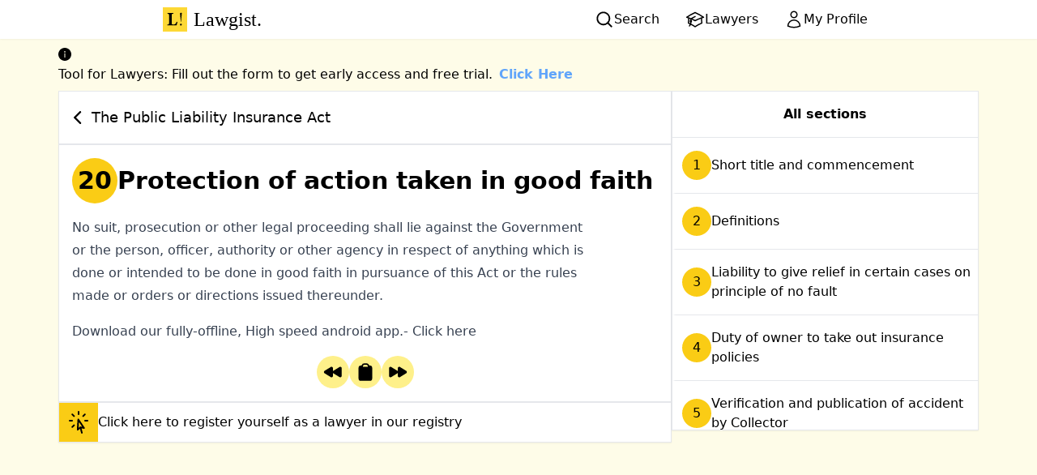

--- FILE ---
content_type: text/html; charset=utf-8
request_url: https://lawgist.in/public-liability-insurance-act/20
body_size: 8940
content:
<!DOCTYPE html><html lang="en" class="bg-yellow-50"><head><meta charSet="utf-8"/><meta name="viewport" content="width=device-width, initial-scale=1"/><link rel="stylesheet" href="/_next/static/css/c61b6f320e18e968.css" data-precedence="next"/><link rel="preload" as="script" fetchPriority="low" href="/_next/static/chunks/webpack-dc6b055a6259b352.js"/><script src="/_next/static/chunks/4bd1b696-409494caf8c83275.js" async=""></script><script src="/_next/static/chunks/255-d84ecbd286e9bd04.js" async=""></script><script src="/_next/static/chunks/main-app-f810cc9959894cd9.js" async=""></script><script src="/_next/static/chunks/619-f072ac750404f9da.js" async=""></script><script src="/_next/static/chunks/356-4fbb963125176205.js" async=""></script><script src="/_next/static/chunks/app/layout-4cfc718949b3a533.js" async=""></script><script src="/_next/static/chunks/168-5e215a11246981a4.js" async=""></script><script src="/_next/static/chunks/app/%5BactID%5D/%5BsectionID%5D/page-dfe919c42b747e5e.js" async=""></script><title>Section 20 - The Public Liability Insurance Act | LAWGIST</title><meta name="description" content="Protection of action taken in good faith"/><link rel="manifest" href="/manifest.json"/><meta name="robots" content="index, follow"/><meta name="mobile-web-app-capable" content="yes"/><link href="/icons/apple-icon-180.png" rel="apple-touch-startup-image"/><meta name="apple-mobile-web-app-status-bar-style" content="default"/><link rel="icon" href="/favicon.ico" type="image/x-icon" sizes="16x16"/><link rel="icon" href="/icons/favicon-196.png" type="image/png" sizes="196x196"/><script src="/_next/static/chunks/polyfills-42372ed130431b0a.js" noModule=""></script></head><body><div hidden=""><!--$--><!--/$--></div><div class="flex justify-between md:justify-around bg-white shadow-sm"><a class="group font-serif text-2xl p-2 black flex" href="/"><img alt="Lawgist logo - L! " loading="lazy" width="30" height="30" decoding="async" data-nimg="1" class="mr-2" style="color:transparent" src="/logo.svg"/>Lawgist<span class="group-hover:animate-bounce">.</span></a><div class="flex gap-4 items-center"><a class="flex gap-1 hover:bg-yellow-300 hover:font-semibold active:scale-125 hover:shadow-md active:shadow-xl px-4 py-2" href="/search"><svg xmlns="http://www.w3.org/2000/svg" viewBox="0 0 20 20" fill="currentColor" aria-hidden="true" data-slot="icon" class="h-6 w-6"><path fill-rule="evenodd" d="M9 3.5a5.5 5.5 0 1 0 0 11 5.5 5.5 0 0 0 0-11ZM2 9a7 7 0 1 1 12.452 4.391l3.328 3.329a.75.75 0 1 1-1.06 1.06l-3.329-3.328A7 7 0 0 1 2 9Z" clip-rule="evenodd"></path></svg><span class="hidden md:inline-block">Search</span></a><a class="flex gap-1 hover:bg-yellow-300 hover:font-semibold active:scale-125 hover:shadow-md active:shadow-xl px-4 py-2" href="/lawyers"><svg xmlns="http://www.w3.org/2000/svg" fill="none" viewBox="0 0 24 24" stroke-width="1.5" stroke="currentColor" aria-hidden="true" data-slot="icon" class="h-6 w-6"><path stroke-linecap="round" stroke-linejoin="round" d="M4.26 10.147a60.438 60.438 0 0 0-.491 6.347A48.62 48.62 0 0 1 12 20.904a48.62 48.62 0 0 1 8.232-4.41 60.46 60.46 0 0 0-.491-6.347m-15.482 0a50.636 50.636 0 0 0-2.658-.813A59.906 59.906 0 0 1 12 3.493a59.903 59.903 0 0 1 10.399 5.84c-.896.248-1.783.52-2.658.814m-15.482 0A50.717 50.717 0 0 1 12 13.489a50.702 50.702 0 0 1 7.74-3.342M6.75 15a.75.75 0 1 0 0-1.5.75.75 0 0 0 0 1.5Zm0 0v-3.675A55.378 55.378 0 0 1 12 8.443m-7.007 11.55A5.981 5.981 0 0 0 6.75 15.75v-1.5"></path></svg><span class="hidden md:inline-block">Lawyers</span></a><a class="flex gap-1 hover:bg-yellow-300 hover:font-semibold active:scale-125 hover:shadow-md active:shadow-xl px-4 py-2" href="/myprofile"><svg xmlns="http://www.w3.org/2000/svg" fill="none" viewBox="0 0 24 24" stroke-width="1.5" stroke="currentColor" aria-hidden="true" data-slot="icon" class="h-6 w-6"><path stroke-linecap="round" stroke-linejoin="round" d="M15.75 6a3.75 3.75 0 1 1-7.5 0 3.75 3.75 0 0 1 7.5 0ZM4.501 20.118a7.5 7.5 0 0 1 14.998 0A17.933 17.933 0 0 1 12 21.75c-2.676 0-5.216-.584-7.499-1.632Z"></path></svg><span class="hidden md:inline-block">My Profile</span></a></div></div><div class="min-h-screen"><a class="mt-2 max-w-6xl md:mx-auto block px-2" target="_blank" href="https://forms.gle/nSQLWwFwxPzVXhY76"><div data-show="true" class="ant-alert ant-alert-info css-1v28nim" role="alert"><span role="img" aria-label="info-circle" class="anticon anticon-info-circle ant-alert-icon"><svg viewBox="64 64 896 896" focusable="false" data-icon="info-circle" width="1em" height="1em" fill="currentColor" aria-hidden="true"><path d="M512 64C264.6 64 64 264.6 64 512s200.6 448 448 448 448-200.6 448-448S759.4 64 512 64zm32 664c0 4.4-3.6 8-8 8h-48c-4.4 0-8-3.6-8-8V456c0-4.4 3.6-8 8-8h48c4.4 0 8 3.6 8 8v272zm-32-344a48.01 48.01 0 010-96 48.01 48.01 0 010 96z"></path></svg></span><div class="ant-alert-content"><div class="ant-alert-message"><span>Tool for Lawyers: Fill out the form to get early access and free trial.<span class="ml-2 text-blue-400 font-bold">Click Here</span></span></div></div></div></a><main class="flex-col flex items-start md:flex-row gap-4 p-2 max-w-6xl mx-auto"><div class="flex items-stretch flex-col basis-8/12 gap-4 gap-y-2"><a class="card flex items-center text-lg gap-2 group hover:text-black" href="/public-liability-insurance-act"><svg xmlns="http://www.w3.org/2000/svg" viewBox="0 0 20 20" fill="currentColor" aria-hidden="true" data-slot="icon" class="w-8 group-hover:animate-bounce h-8"><path fill-rule="evenodd" d="M11.78 5.22a.75.75 0 0 1 0 1.06L8.06 10l3.72 3.72a.75.75 0 1 1-1.06 1.06l-4.25-4.25a.75.75 0 0 1 0-1.06l4.25-4.25a.75.75 0 0 1 1.06 0Z" clip-rule="evenodd"></path></svg>The Public Liability Insurance Act</a><div class="card p-4"><h1 class="text-2xl md:text-3xl gap-4 items-center flex flex-col text-center md:text-left md:flex-row prose-headings:prose font-semibold"><span class="bg-yellow-400 undefined inline-block shrink-0 align-middle leading-[56px] h-14 w-14 text-center rounded-full object-contain">20</span>Protection of action taken in good faith</h1><p class="my-4 prose">No suit, prosecution or other legal proceeding shall
lie against the Government or the person, officer, authority or other agency in respect of anything which
is done or intended to be done in good faith in pursuance of this Act or the rules made or orders or
directions issued thereunder.</p><a href="https://play.google.com/store/apps/details?id=in.lawgist.twa&amp;utm_source=oursite&amp;pcampaignid=pcampaignidMKT-Other-global-all-co-prtnr-py-PartBadge-Mar2515-1"><p class="prose"> Download our fully-offline, High speed android app.- Click here </p></a><div class="flex"></div><div class="flex justify-center mt-4 gap-2"><a class="flex flex-col rounded-full p-2 bg-yellow-200  items-center gap-2" href="/public-liability-insurance-act/19"><svg xmlns="http://www.w3.org/2000/svg" viewBox="0 0 20 20" fill="currentColor" aria-hidden="true" data-slot="icon" class="h-6 w-6  "><path d="M7.712 4.818A1.5 1.5 0 0 1 10 6.095v2.972c.104-.13.234-.248.389-.343l6.323-3.906A1.5 1.5 0 0 1 19 6.095v7.81a1.5 1.5 0 0 1-2.288 1.276l-6.323-3.905a1.505 1.505 0 0 1-.389-.344v2.973a1.5 1.5 0 0 1-2.288 1.276l-6.323-3.905a1.5 1.5 0 0 1 0-2.552l6.323-3.906Z"></path></svg></a><button class="flex flex-col rounded-full p-2 bg-yellow-200  items-center gap-2"><svg xmlns="http://www.w3.org/2000/svg" viewBox="0 0 20 20" fill="currentColor" aria-hidden="true" data-slot="icon" class="h-6 w-6  "><path fill-rule="evenodd" d="M13.887 3.182c.396.037.79.08 1.183.128C16.194 3.45 17 4.414 17 5.517V16.75A2.25 2.25 0 0 1 14.75 19h-9.5A2.25 2.25 0 0 1 3 16.75V5.517c0-1.103.806-2.068 1.93-2.207.393-.048.787-.09 1.183-.128A3.001 3.001 0 0 1 9 1h2c1.373 0 2.531.923 2.887 2.182ZM7.5 4A1.5 1.5 0 0 1 9 2.5h2A1.5 1.5 0 0 1 12.5 4v.5h-5V4Z" clip-rule="evenodd"></path></svg></button><a class="flex flex-col rounded-full p-2 bg-yellow-200  items-center gap-2" href="/public-liability-insurance-act/21"><svg xmlns="http://www.w3.org/2000/svg" viewBox="0 0 20 20" fill="currentColor" aria-hidden="true" data-slot="icon" class="h-6 w-6  "><path d="M3.288 4.818A1.5 1.5 0 0 0 1 6.095v7.81a1.5 1.5 0 0 0 2.288 1.276l6.323-3.905c.155-.096.285-.213.389-.344v2.973a1.5 1.5 0 0 0 2.288 1.276l6.323-3.905a1.5 1.5 0 0 0 0-2.552l-6.323-3.906A1.5 1.5 0 0 0 10 6.095v2.972a1.506 1.506 0 0 0-.389-.343L3.288 4.818Z"></path></svg></a></div></div><div class="card p-0"><a class="flex gap-2 items-center" href="/myprofile"><svg xmlns="http://www.w3.org/2000/svg" fill="none" viewBox="0 0 24 24" stroke-width="1.5" stroke="currentColor" aria-hidden="true" data-slot="icon" class="h-12 w-12 p-2  bg-yellow-400"><path stroke-linecap="round" stroke-linejoin="round" d="M15.042 21.672 13.684 16.6m0 0-2.51 2.225.569-9.47 5.227 7.917-3.286-.672ZM12 2.25V4.5m5.834.166-1.591 1.591M20.25 10.5H18M7.757 14.743l-1.59 1.59M6 10.5H3.75m4.007-4.243-1.59-1.59"></path></svg>Click here to register yourself as a lawyer in our registry</a></div></div><div class="basis-4/12"><div class="card p-0 "><div class="font-semibold p-2 py-4 text-center border-b">All sections</div><ul class="max-h-[50vh] overflow-y-scroll"><li><a class="linked-list-item flex gap-3 items-center" href="/public-liability-insurance-act/1"><span class="bg-yellow-400 undefined inline-block shrink-0 align-middle h-9 w-9 leading-9 text-center rounded-full object-contain">1</span><span> <!-- -->Short title and commencement</span></a></li><li><a class="linked-list-item flex gap-3 items-center" href="/public-liability-insurance-act/2"><span class="bg-yellow-400 undefined inline-block shrink-0 align-middle h-9 w-9 leading-9 text-center rounded-full object-contain">2</span><span> <!-- -->Definitions</span></a></li><li><a class="linked-list-item flex gap-3 items-center" href="/public-liability-insurance-act/3"><span class="bg-yellow-400 undefined inline-block shrink-0 align-middle h-9 w-9 leading-9 text-center rounded-full object-contain">3</span><span> <!-- -->Liability to give relief in certain cases on principle of no fault</span></a></li><li><a class="linked-list-item flex gap-3 items-center" href="/public-liability-insurance-act/4"><span class="bg-yellow-400 undefined inline-block shrink-0 align-middle h-9 w-9 leading-9 text-center rounded-full object-contain">4</span><span> <!-- -->Duty of owner to take out insurance policies</span></a></li><li><a class="linked-list-item flex gap-3 items-center" href="/public-liability-insurance-act/5"><span class="bg-yellow-400 undefined inline-block shrink-0 align-middle h-9 w-9 leading-9 text-center rounded-full object-contain">5</span><span> <!-- -->Verification and publication of accident by Collector</span></a></li><li><a class="linked-list-item flex gap-3 items-center" href="/public-liability-insurance-act/6"><span class="bg-yellow-400 undefined inline-block shrink-0 align-middle h-9 w-9 leading-9 text-center rounded-full object-contain">6</span><span> <!-- -->Application for claim for relief</span></a></li><li><a class="linked-list-item flex gap-3 items-center" href="/public-liability-insurance-act/7"><span class="bg-yellow-400 undefined inline-block shrink-0 align-middle h-9 w-9 leading-9 text-center rounded-full object-contain">7</span><span> <!-- -->Award of relief</span></a></li><li><a class="linked-list-item flex gap-3 items-center" href="/public-liability-insurance-act/7A"><span class="bg-yellow-400 text-sm inline-block shrink-0 align-middle h-9 w-9 leading-9 text-center rounded-full object-contain">7A</span><span> <!-- -->Establishment of Environmental Relief Fund</span></a></li><li><a class="linked-list-item flex gap-3 items-center" href="/public-liability-insurance-act/8"><span class="bg-yellow-400 undefined inline-block shrink-0 align-middle h-9 w-9 leading-9 text-center rounded-full object-contain">8</span><span> <!-- -->Provisions as to other right to claim compensation for death, etc</span></a></li><li><a class="linked-list-item flex gap-3 items-center" href="/public-liability-insurance-act/9"><span class="bg-yellow-400 undefined inline-block shrink-0 align-middle h-9 w-9 leading-9 text-center rounded-full object-contain">9</span><span> <!-- -->Power to call for information</span></a></li><li><a class="linked-list-item flex gap-3 items-center" href="/public-liability-insurance-act/10"><span class="bg-yellow-400 text-sm inline-block shrink-0 align-middle h-9 w-9 leading-9 text-center rounded-full object-contain">10</span><span> <!-- -->Power of entry and inspection</span></a></li><li><a class="linked-list-item flex gap-3 items-center" href="/public-liability-insurance-act/11"><span class="bg-yellow-400 text-sm inline-block shrink-0 align-middle h-9 w-9 leading-9 text-center rounded-full object-contain">11</span><span> <!-- -->Power of search and seizure</span></a></li><li><a class="linked-list-item flex gap-3 items-center" href="/public-liability-insurance-act/12"><span class="bg-yellow-400 text-sm inline-block shrink-0 align-middle h-9 w-9 leading-9 text-center rounded-full object-contain">12</span><span> <!-- -->Power to give directions</span></a></li><li><a class="linked-list-item flex gap-3 items-center" href="/public-liability-insurance-act/13"><span class="bg-yellow-400 text-sm inline-block shrink-0 align-middle h-9 w-9 leading-9 text-center rounded-full object-contain">13</span><span> <!-- -->Power to make application to Courts for restraining owner from handling hazardous substances</span></a></li><li><a class="linked-list-item flex gap-3 items-center" href="/public-liability-insurance-act/14"><span class="bg-yellow-400 text-sm inline-block shrink-0 align-middle h-9 w-9 leading-9 text-center rounded-full object-contain">14</span><span> <!-- -->Penalty for contravention of sub-section (1) or sub-section (2) of section 4 or failure to comply  with directions under section 12</span></a></li><li><a class="linked-list-item flex gap-3 items-center" href="/public-liability-insurance-act/15"><span class="bg-yellow-400 text-sm inline-block shrink-0 align-middle h-9 w-9 leading-9 text-center rounded-full object-contain">15</span><span> <!-- -->Penalty for failure to comply with direction under section 9 or order under section 11 or  obstructing any person in discharge of his functions under section 10 or 11</span></a></li><li><a class="linked-list-item flex gap-3 items-center" href="/public-liability-insurance-act/16"><span class="bg-yellow-400 text-sm inline-block shrink-0 align-middle h-9 w-9 leading-9 text-center rounded-full object-contain">16</span><span> <!-- -->Offences by companies</span></a></li><li><a class="linked-list-item flex gap-3 items-center" href="/public-liability-insurance-act/17"><span class="bg-yellow-400 text-sm inline-block shrink-0 align-middle h-9 w-9 leading-9 text-center rounded-full object-contain">17</span><span> <!-- -->Offences by Government Departments</span></a></li><li><a class="linked-list-item flex gap-3 items-center" href="/public-liability-insurance-act/18"><span class="bg-yellow-400 text-sm inline-block shrink-0 align-middle h-9 w-9 leading-9 text-center rounded-full object-contain">18</span><span> <!-- -->Cognizance of offences</span></a></li><li><a class="linked-list-item flex gap-3 items-center" href="/public-liability-insurance-act/19"><span class="bg-yellow-400 text-sm inline-block shrink-0 align-middle h-9 w-9 leading-9 text-center rounded-full object-contain">19</span><span> <!-- -->Power to delegate</span></a></li><li><a class="linked-list-item flex gap-3 items-center" href="/public-liability-insurance-act/20"><span class="bg-yellow-400 text-sm inline-block shrink-0 align-middle h-9 w-9 leading-9 text-center rounded-full object-contain">20</span><span> <!-- -->Protection of action taken in good faith</span></a></li><li><a class="linked-list-item flex gap-3 items-center" href="/public-liability-insurance-act/21"><span class="bg-yellow-400 text-sm inline-block shrink-0 align-middle h-9 w-9 leading-9 text-center rounded-full object-contain">21</span><span> <!-- -->Advisory Committee</span></a></li><li><a class="linked-list-item flex gap-3 items-center" href="/public-liability-insurance-act/22"><span class="bg-yellow-400 text-sm inline-block shrink-0 align-middle h-9 w-9 leading-9 text-center rounded-full object-contain">22</span><span> <!-- -->Effect of other laws</span></a></li><li><a class="linked-list-item flex gap-3 items-center" href="/public-liability-insurance-act/23"><span class="bg-yellow-400 text-sm inline-block shrink-0 align-middle h-9 w-9 leading-9 text-center rounded-full object-contain">23</span><span> <!-- -->Power to make rules</span></a></li></ul></div></div></main><!--$--><!--/$--></div><div class="flex flex-col justify-center text-black px-2 py-8 bg-amber-200"><div class="text-center"><p class="text-3xl font-serif">Download the App Now!</p><p class="text-gray-800">Get our Android app for fast and offline Access.</p><a target="_blank" class="flex justify-center  tw-p-2  br " href="https://play.google.com/store/apps/details?id=in.lawgist.twa&amp;utm_source=oursite&amp;pcampaignid=pcampaignidMKT-Other-global-all-co-prtnr-py-PartBadge-Mar2515-1"><img alt="Get it on Google Play" loading="lazy" width="206" height="80" decoding="async" data-nimg="1" style="color:transparent" srcSet="/_next/image?url=%2F_next%2Fstatic%2Fmedia%2Fps_download.e9a3c49e.png&amp;w=256&amp;q=75 1x, /_next/image?url=%2F_next%2Fstatic%2Fmedia%2Fps_download.e9a3c49e.png&amp;w=640&amp;q=75 2x" src="/_next/image?url=%2F_next%2Fstatic%2Fmedia%2Fps_download.e9a3c49e.png&amp;w=640&amp;q=75"/></a></div><span class="text-xs text-justify [text-align-last:center] mx-7 mt-8">Lawgist is not a law firm and does not engage in the practice of law or provide legal advice or legal representation. All information, software, services, and comments provided on this site are for informational and self-help purposes only and are not intended to be a substitute for professional legal advice. Use of this site is subject to our<!-- --> <a href="/legal/terms-and-conditions">Terms and Conditions</a>,<!-- --> <a href="/legal/disclaimer">Disclaimer</a>, and<!-- --> <a href="/legal/privacy-policy">Privacy Policy</a>.</span><a class="text-center mt-8 tracking-widest" href="/about-us">About Us Made in ♥ with India, Internet and Lots of Courtroom Dramas</a></div><script src="/_next/static/chunks/webpack-dc6b055a6259b352.js" id="_R_" async=""></script><script>(self.__next_f=self.__next_f||[]).push([0])</script><script>self.__next_f.push([1,"1:\"$Sreact.fragment\"\n2:I[41402,[\"619\",\"static/chunks/619-f072ac750404f9da.js\",\"356\",\"static/chunks/356-4fbb963125176205.js\",\"177\",\"static/chunks/app/layout-4cfc718949b3a533.js\"],\"\"]\n3:I[52619,[\"619\",\"static/chunks/619-f072ac750404f9da.js\",\"168\",\"static/chunks/168-5e215a11246981a4.js\",\"535\",\"static/chunks/app/%5BactID%5D/%5BsectionID%5D/page-dfe919c42b747e5e.js\"],\"\"]\n4:I[81356,[\"619\",\"static/chunks/619-f072ac750404f9da.js\",\"356\",\"static/chunks/356-4fbb963125176205.js\",\"177\",\"static/chunks/app/layout-4cfc718949b3a533.js\"],\"Image\"]\n5:I[9766,[],\"\"]\n6:I[98924,[],\"\"]\nd:I[57150,[],\"\"]\nf:I[24431,[],\"OutletBoundary\"]\n11:I[15278,[],\"AsyncMetadataOutlet\"]\n13:I[24431,[],\"ViewportBoundary\"]\n15:I[24431,[],\"MetadataBoundary\"]\n16:\"$Sreact.suspense\"\n:HL[\"/_next/static/css/c61b6f320e18e968.css\",\"style\"]\n"])</script><script>self.__next_f.push([1,"0:{\"P\":null,\"b\":\"EdFS6QBMorZvq77Ee8O_W\",\"p\":\"\",\"c\":[\"\",\"public-liability-insurance-act\",\"20\"],\"i\":false,\"f\":[[[\"\",{\"children\":[[\"actID\",\"public-liability-insurance-act\",\"d\"],{\"children\":[[\"sectionID\",\"20\",\"d\"],{\"children\":[\"__PAGE__\",{}]}]}]},\"$undefined\",\"$undefined\",true],[\"\",[\"$\",\"$1\",\"c\",{\"children\":[[[\"$\",\"link\",\"0\",{\"rel\":\"stylesheet\",\"href\":\"/_next/static/css/c61b6f320e18e968.css\",\"precedence\":\"next\",\"crossOrigin\":\"$undefined\",\"nonce\":\"$undefined\"}]],[\"$\",\"html\",null,{\"lang\":\"en\",\"className\":\"bg-yellow-50\",\"children\":[[\"$\",\"$L2\",null,{\"async\":true,\"defer\":true,\"strategy\":\"lazyOnload\",\"src\":\"https://www.googletagmanager.com/gtag/js?id=UA-172080675-1\"}],[\"$\",\"$L2\",null,{\"async\":true,\"defer\":true,\"strategy\":\"lazyOnload\",\"id\":\"analytics\",\"children\":\"\\n\\t\\t\\t\\twindow.dataLayer = window.dataLayer || [];\\n\\t\\t\\t\\tfunction gtag(){dataLayer.push(arguments);}\\n\\t\\t\\t\\tgtag('js', new Date());\\n\\t\\t\\t\\tgtag('config', 'G-Q3YPMWHRH8', {\\n\\t\\t\\t\\t\\tpage_path: window.location.pathname,\\n\\t\\t\\t\\t});\\n\\t\\t\\t\"}],[\"$\",\"body\",null,{\"children\":[[\"$\",\"div\",null,{\"className\":\"flex justify-between md:justify-around bg-white shadow-sm\",\"children\":[[\"$\",\"$L3\",null,{\"href\":\"/\",\"className\":\"group font-serif text-2xl p-2 black flex\",\"children\":[[\"$\",\"$L4\",null,{\"className\":\"mr-2\",\"height\":30,\"width\":30,\"alt\":\"Lawgist logo - L! \",\"src\":\"/logo.svg\"}],\"Lawgist\",[\"$\",\"span\",null,{\"className\":\"group-hover:animate-bounce\",\"children\":\".\"}]]}],[\"$\",\"div\",null,{\"className\":\"flex gap-4 items-center\",\"children\":[[\"$\",\"$L3\",null,{\"className\":\"flex gap-1 hover:bg-yellow-300 hover:font-semibold active:scale-125 hover:shadow-md active:shadow-xl px-4 py-2\",\"href\":\"/search\",\"children\":[[\"$\",\"svg\",null,{\"xmlns\":\"http://www.w3.org/2000/svg\",\"viewBox\":\"0 0 20 20\",\"fill\":\"currentColor\",\"aria-hidden\":\"true\",\"data-slot\":\"icon\",\"ref\":\"$undefined\",\"aria-labelledby\":\"$undefined\",\"className\":\"h-6 w-6\",\"children\":[null,[\"$\",\"path\",null,{\"fillRule\":\"evenodd\",\"d\":\"M9 3.5a5.5 5.5 0 1 0 0 11 5.5 5.5 0 0 0 0-11ZM2 9a7 7 0 1 1 12.452 4.391l3.328 3.329a.75.75 0 1 1-1.06 1.06l-3.329-3.328A7 7 0 0 1 2 9Z\",\"clipRule\":\"evenodd\"}]]}],[\"$\",\"span\",null,{\"className\":\"hidden md:inline-block\",\"children\":\"Search\"}]]}],[\"$\",\"$L3\",null,{\"className\":\"flex gap-1 hover:bg-yellow-300 hover:font-semibold active:scale-125 hover:shadow-md active:shadow-xl px-4 py-2\",\"href\":\"/lawyers\",\"children\":[[\"$\",\"svg\",null,{\"xmlns\":\"http://www.w3.org/2000/svg\",\"fill\":\"none\",\"viewBox\":\"0 0 24 24\",\"strokeWidth\":1.5,\"stroke\":\"currentColor\",\"aria-hidden\":\"true\",\"data-slot\":\"icon\",\"ref\":\"$undefined\",\"aria-labelledby\":\"$undefined\",\"className\":\"h-6 w-6\",\"children\":[null,[\"$\",\"path\",null,{\"strokeLinecap\":\"round\",\"strokeLinejoin\":\"round\",\"d\":\"M4.26 10.147a60.438 60.438 0 0 0-.491 6.347A48.62 48.62 0 0 1 12 20.904a48.62 48.62 0 0 1 8.232-4.41 60.46 60.46 0 0 0-.491-6.347m-15.482 0a50.636 50.636 0 0 0-2.658-.813A59.906 59.906 0 0 1 12 3.493a59.903 59.903 0 0 1 10.399 5.84c-.896.248-1.783.52-2.658.814m-15.482 0A50.717 50.717 0 0 1 12 13.489a50.702 50.702 0 0 1 7.74-3.342M6.75 15a.75.75 0 1 0 0-1.5.75.75 0 0 0 0 1.5Zm0 0v-3.675A55.378 55.378 0 0 1 12 8.443m-7.007 11.55A5.981 5.981 0 0 0 6.75 15.75v-1.5\"}]]}],[\"$\",\"span\",null,{\"className\":\"hidden md:inline-block\",\"children\":\"Lawyers\"}]]}],[\"$\",\"$L3\",null,{\"className\":\"flex gap-1 hover:bg-yellow-300 hover:font-semibold active:scale-125 hover:shadow-md active:shadow-xl px-4 py-2\",\"href\":\"/myprofile\",\"children\":[[\"$\",\"svg\",null,{\"xmlns\":\"http://www.w3.org/2000/svg\",\"fill\":\"none\",\"viewBox\":\"0 0 24 24\",\"strokeWidth\":1.5,\"stroke\":\"currentColor\",\"aria-hidden\":\"true\",\"data-slot\":\"icon\",\"ref\":\"$undefined\",\"aria-labelledby\":\"$undefined\",\"className\":\"h-6 w-6\",\"children\":[null,[\"$\",\"path\",null,{\"strokeLinecap\":\"round\",\"strokeLinejoin\":\"round\",\"d\":\"M15.75 6a3.75 3.75 0 1 1-7.5 0 3.75 3.75 0 0 1 7.5 0ZM4.501 20.118a7.5 7.5 0 0 1 14.998 0A17.933 17.933 0 0 1 12 21.75c-2.676 0-5.216-.584-7.499-1.632Z\"}]]}],[\"$\",\"span\",null,{\"className\":\"hidden md:inline-block\",\"children\":\"My Profile\"}]]}]]}]]}],[\"$\",\"div\",null,{\"className\":\"min-h-screen\",\"children\":[\"$\",\"$L5\",null,{\"parallelRouterKey\":\"children\",\"error\":\"$undefined\",\"errorStyles\":\"$undefined\",\"errorScripts\":\"$undefined\",\"template\":[\"$\",\"$L6\",null,{}],\"templateStyles\":\"$undefined\",\"templateScripts\":\"$undefined\",\"notFound\":[[[\"$\",\"title\",null,{\"children\":\"404: This page could not be found.\"}],[\"$\",\"div\",null,{\"style\":{\"fontFamily\":\"system-ui,\\\"Segoe UI\\\",Roboto,Helvetica,Arial,sans-serif,\\\"Apple Color Emoji\\\",\\\"Segoe UI Emoji\\\"\",\"height\":\"100vh\",\"textAlign\":\"center\",\"display\":\"flex\",\"flexDirection\":\"column\",\"alignItems\":\"center\",\"justifyContent\":\"center\"},\"children\":\"$L7\"}]],[]],\"forbidden\":\"$undefined\",\"unauthorized\":\"$undefined\"}]}],\"$L8\"]}]]}]]}],{\"children\":[[\"actID\",\"public-liability-insurance-act\",\"d\"],\"$L9\",{\"children\":[[\"sectionID\",\"20\",\"d\"],\"$La\",{\"children\":[\"__PAGE__\",\"$Lb\",{},null,false]},null,false]},null,false]},null,false],\"$Lc\",false]],\"m\":\"$undefined\",\"G\":[\"$d\",[]],\"s\":false,\"S\":false}\n"])</script><script>self.__next_f.push([1,"7:[\"$\",\"div\",null,{\"children\":[[\"$\",\"style\",null,{\"dangerouslySetInnerHTML\":{\"__html\":\"body{color:#000;background:#fff;margin:0}.next-error-h1{border-right:1px solid rgba(0,0,0,.3)}@media (prefers-color-scheme:dark){body{color:#fff;background:#000}.next-error-h1{border-right:1px solid rgba(255,255,255,.3)}}\"}}],[\"$\",\"h1\",null,{\"className\":\"next-error-h1\",\"style\":{\"display\":\"inline-block\",\"margin\":\"0 20px 0 0\",\"padding\":\"0 23px 0 0\",\"fontSize\":24,\"fontWeight\":500,\"verticalAlign\":\"top\",\"lineHeight\":\"49px\"},\"children\":404}],[\"$\",\"div\",null,{\"style\":{\"display\":\"inline-block\"},\"children\":[\"$\",\"h2\",null,{\"style\":{\"fontSize\":14,\"fontWeight\":400,\"lineHeight\":\"49px\",\"margin\":0},\"children\":\"This page could not be found.\"}]}]]}]\n"])</script><script>self.__next_f.push([1,"8:[\"$\",\"div\",null,{\"className\":\"flex flex-col justify-center text-black px-2 py-8 bg-amber-200\",\"children\":[[\"$\",\"div\",null,{\"className\":\"text-center\",\"children\":[[\"$\",\"p\",null,{\"className\":\"text-3xl font-serif\",\"children\":\"Download the App Now!\"}],[\"$\",\"p\",null,{\"className\":\"text-gray-800\",\"children\":\"Get our Android app for fast and offline Access.\"}],[\"$\",\"a\",null,{\"target\":\"_blank\",\"className\":\"flex justify-center  tw-p-2  br \",\"href\":\"https://play.google.com/store/apps/details?id=in.lawgist.twa\u0026utm_source=oursite\u0026pcampaignid=pcampaignidMKT-Other-global-all-co-prtnr-py-PartBadge-Mar2515-1\",\"children\":[\"$\",\"$L4\",null,{\"height\":\"80\",\"width\":\"206\",\"alt\":\"Get it on Google Play\",\"src\":{\"src\":\"/_next/static/media/ps_download.e9a3c49e.png\",\"height\":250,\"width\":646,\"blurDataURL\":\"[data-uri]\",\"blurWidth\":8,\"blurHeight\":3}}]}]]}],[\"$\",\"span\",null,{\"className\":\"text-xs text-justify [text-align-last:center] mx-7 mt-8\",\"children\":[\"Lawgist is not a law firm and does not engage in the practice of law or provide legal advice or legal representation. All information, software, services, and comments provided on this site are for informational and self-help purposes only and are not intended to be a substitute for professional legal advice. Use of this site is subject to our\",\" \",[\"$\",\"$L3\",null,{\"href\":\"/legal/terms-and-conditions\",\"children\":\"Terms and Conditions\"}],\",\",\" \",[\"$\",\"$L3\",null,{\"href\":\"/legal/disclaimer\",\"children\":\"Disclaimer\"}],\", and\",\" \",[\"$\",\"$L3\",null,{\"href\":\"/legal/privacy-policy\",\"children\":\"Privacy Policy\"}],\".\"]}],[\"$\",\"$L3\",null,{\"href\":\"/about-us\",\"className\":\"text-center mt-8 tracking-widest\",\"children\":\"About Us Made in ♥ with India, Internet and Lots of Courtroom Dramas\"}]]}]\n"])</script><script>self.__next_f.push([1,"9:[\"$\",\"$1\",\"c\",{\"children\":[null,[\"$\",\"$L5\",null,{\"parallelRouterKey\":\"children\",\"error\":\"$undefined\",\"errorStyles\":\"$undefined\",\"errorScripts\":\"$undefined\",\"template\":[\"$\",\"$L6\",null,{}],\"templateStyles\":\"$undefined\",\"templateScripts\":\"$undefined\",\"notFound\":\"$undefined\",\"forbidden\":\"$undefined\",\"unauthorized\":\"$undefined\"}]]}]\na:[\"$\",\"$1\",\"c\",{\"children\":[null,[\"$\",\"$L5\",null,{\"parallelRouterKey\":\"children\",\"error\":\"$undefined\",\"errorStyles\":\"$undefined\",\"errorScripts\":\"$undefined\",\"template\":[\"$\",\"$L6\",null,{}],\"templateStyles\":\"$undefined\",\"templateScripts\":\"$undefined\",\"notFound\":\"$undefined\",\"forbidden\":\"$undefined\",\"unauthorized\":\"$undefined\"}]]}]\nb:[\"$\",\"$1\",\"c\",{\"children\":[\"$Le\",null,[\"$\",\"$Lf\",null,{\"children\":[\"$L10\",[\"$\",\"$L11\",null,{\"promise\":\"$@12\"}]]}]]}]\nc:[\"$\",\"$1\",\"h\",{\"children\":[null,[[\"$\",\"$L13\",null,{\"children\":\"$L14\"}],null],[\"$\",\"$L15\",null,{\"children\":[\"$\",\"div\",null,{\"hidden\":true,\"children\":[\"$\",\"$16\",null,{\"fallback\":null,\"children\":\"$L17\"}]}]}]]}]\n14:[[\"$\",\"meta\",\"0\",{\"charSet\":\"utf-8\"}],[\"$\",\"meta\",\"1\",{\"name\":\"viewport\",\"content\":\"width=device-width, initial-scale=1\"}]]\n10:null\n"])</script><script>self.__next_f.push([1,"18:I[45870,[\"619\",\"static/chunks/619-f072ac750404f9da.js\",\"168\",\"static/chunks/168-5e215a11246981a4.js\",\"535\",\"static/chunks/app/%5BactID%5D/%5BsectionID%5D/page-dfe919c42b747e5e.js\"],\"Alert\"]\n19:I[27176,[\"619\",\"static/chunks/619-f072ac750404f9da.js\",\"168\",\"static/chunks/168-5e215a11246981a4.js\",\"535\",\"static/chunks/app/%5BactID%5D/%5BsectionID%5D/page-dfe919c42b747e5e.js\"],\"default\"]\n1c:I[80622,[],\"IconMark\"]\n"])</script><script>self.__next_f.push([1,"e:[[\"$\",\"a\",null,{\"className\":\"mt-2 max-w-6xl md:mx-auto block px-2\",\"target\":\"_blank\",\"href\":\"https://forms.gle/nSQLWwFwxPzVXhY76\",\"children\":[\"$\",\"$L18\",null,{\"message\":[\"$\",\"span\",null,{\"children\":[\"Tool for Lawyers: Fill out the form to get early access and free trial.\",[\"$\",\"span\",null,{\"className\":\"ml-2 text-blue-400 font-bold\",\"children\":\"Click Here\"}]]}],\"type\":\"info\",\"showIcon\":true}]}],[\"$\",\"main\",null,{\"className\":\"flex-col flex items-start md:flex-row gap-4 p-2 max-w-6xl mx-auto\",\"children\":[[\"$\",\"div\",null,{\"className\":\"flex items-stretch flex-col basis-8/12 gap-4 gap-y-2\",\"children\":[[\"$\",\"$L3\",null,{\"href\":\"/public-liability-insurance-act\",\"className\":\"card flex items-center text-lg gap-2 group hover:text-black\",\"children\":[[\"$\",\"svg\",null,{\"xmlns\":\"http://www.w3.org/2000/svg\",\"viewBox\":\"0 0 20 20\",\"fill\":\"currentColor\",\"aria-hidden\":\"true\",\"data-slot\":\"icon\",\"ref\":\"$undefined\",\"aria-labelledby\":\"$undefined\",\"className\":\"w-8 group-hover:animate-bounce h-8\",\"children\":[null,[\"$\",\"path\",null,{\"fillRule\":\"evenodd\",\"d\":\"M11.78 5.22a.75.75 0 0 1 0 1.06L8.06 10l3.72 3.72a.75.75 0 1 1-1.06 1.06l-4.25-4.25a.75.75 0 0 1 0-1.06l4.25-4.25a.75.75 0 0 1 1.06 0Z\",\"clipRule\":\"evenodd\"}]]}],\"The Public Liability Insurance Act\"]}],[\"$\",\"div\",null,{\"className\":\"card p-4\",\"children\":[[\"$\",\"h1\",null,{\"className\":\"text-2xl md:text-3xl gap-4 items-center flex flex-col text-center md:text-left md:flex-row prose-headings:prose font-semibold\",\"children\":[[\"$\",\"span\",null,{\"className\":\"bg-yellow-400 undefined inline-block shrink-0 align-middle leading-[56px] h-14 w-14 text-center rounded-full object-contain\",\"children\":\"20\"}],\"Protection of action taken in good faith\"]}],[[\"$\",\"p\",\"0\",{\"className\":\"my-4 prose\",\"dangerouslySetInnerHTML\":{\"__html\":\"No suit, prosecution or other legal proceeding shall\\nlie against the Government or the person, officer, authority or other agency in respect of anything which\\nis done or intended to be done in good faith in pursuance of this Act or the rules made or orders or\\ndirections issued thereunder.\"}}]],[\"$\",\"a\",null,{\"href\":\"https://play.google.com/store/apps/details?id=in.lawgist.twa\u0026utm_source=oursite\u0026pcampaignid=pcampaignidMKT-Other-global-all-co-prtnr-py-PartBadge-Mar2515-1\",\"children\":[\"$\",\"p\",null,{\"className\":\"prose\",\"children\":\" Download our fully-offline, High speed android app.- Click here \"}]}],[\"$\",\"div\",null,{\"className\":\"flex\"}],[\"$\",\"$L19\",null,{\"sectionPageData\":{\"act\":{\"ID\":\"public-liability-insurance-act\",\"title\":\"The Public Liability Insurance Act\"},\"chapter\":{\"title\":\"All sections\",\"sections\":[{\"ID\":\"1\",\"title\":\"Short title and commencement\"},{\"ID\":\"2\",\"title\":\"Definitions\"},{\"ID\":\"3\",\"title\":\"Liability to give relief in certain cases on principle of no fault\"},{\"ID\":\"4\",\"title\":\"Duty of owner to take out insurance policies\"},{\"ID\":\"5\",\"title\":\"Verification and publication of accident by Collector\"},{\"ID\":\"6\",\"title\":\"Application for claim for relief\"},{\"ID\":\"7\",\"title\":\"Award of relief\"},{\"ID\":\"7A\",\"title\":\"Establishment of Environmental Relief Fund\"},{\"ID\":\"8\",\"title\":\"Provisions as to other right to claim compensation for death, etc\"},{\"ID\":\"9\",\"title\":\"Power to call for information\"},{\"ID\":\"10\",\"title\":\"Power of entry and inspection\"},{\"ID\":\"11\",\"title\":\"Power of search and seizure\"},{\"ID\":\"12\",\"title\":\"Power to give directions\"},{\"ID\":\"13\",\"title\":\"Power to make application to Courts for restraining owner from handling hazardous substances\"},{\"ID\":\"14\",\"title\":\"Penalty for contravention of sub-section (1) or sub-section (2) of section 4 or failure to comply  with directions under section 12\"},{\"ID\":\"15\",\"title\":\"Penalty for failure to comply with direction under section 9 or order under section 11 or  obstructing any person in discharge of his functions under section 10 or 11\"},{\"ID\":\"16\",\"title\":\"Offences by companies\"},{\"ID\":\"17\",\"title\":\"Offences by Government Departments\"},{\"ID\":\"18\",\"title\":\"Cognizance of offences\"},{\"ID\":\"19\",\"title\":\"Power to delegate\"},{\"ID\":\"20\",\"title\":\"Protection of action taken in good faith\"},{\"ID\":\"21\",\"title\":\"Advisory Committee\"},{\"ID\":\"22\",\"title\":\"Effect of other laws\"},{\"ID\":\"23\",\"title\":\"Power to make rules\"}]},\"section\":{\"scrapeId\":\"4085\",\"title\":\"Protection of action taken in good faith\",\"ID\":\"20\",\"text\":{\"content\":[\"No suit, prosecution or other legal proceeding shall\\nlie against the Government or the person, officer, authority or other agency in respect of anything which\\nis done or intended to be done in good faith in pursuance of this Act or the rules made or orders or\\ndirections issued thereunder.\"],\"footnote\":[],\"summary\":\"No suit, prosecution or other legal proceeding shall\\nlie against the Government or the person, officer, authority or other agency in respect of anything which\\nis done or intended to be done in good faith in pursuance of this Act or the rules made or orders or\\ndirections issued thereunder.\"}},\"nav\":{\"prev\":\"19\",\"next\":\"21\"}}}]]}],false,\"$L1a\"]}],\"$L1b\"]}]]\n"])</script><script>self.__next_f.push([1,"12:{\"metadata\":[[\"$\",\"title\",\"0\",{\"children\":\"Section 20 - The Public Liability Insurance Act | LAWGIST\"}],[\"$\",\"meta\",\"1\",{\"name\":\"description\",\"content\":\"Protection of action taken in good faith\"}],[\"$\",\"link\",\"2\",{\"rel\":\"manifest\",\"href\":\"/manifest.json\",\"crossOrigin\":\"$undefined\"}],[\"$\",\"meta\",\"3\",{\"name\":\"robots\",\"content\":\"index, follow\"}],[\"$\",\"meta\",\"4\",{\"name\":\"mobile-web-app-capable\",\"content\":\"yes\"}],[\"$\",\"link\",\"5\",{\"href\":\"/icons/apple-icon-180.png\",\"media\":\"$undefined\",\"rel\":\"apple-touch-startup-image\"}],[\"$\",\"meta\",\"6\",{\"name\":\"apple-mobile-web-app-status-bar-style\",\"content\":\"default\"}],[\"$\",\"link\",\"7\",{\"rel\":\"icon\",\"href\":\"/favicon.ico\",\"type\":\"image/x-icon\",\"sizes\":\"16x16\"}],[\"$\",\"link\",\"8\",{\"rel\":\"icon\",\"href\":\"/icons/favicon-196.png\",\"type\":\"image/png\",\"sizes\":\"196x196\"}],[\"$\",\"$L1c\",\"9\",{}]],\"error\":null,\"digest\":\"$undefined\"}\n"])</script><script>self.__next_f.push([1,"17:\"$12:metadata\"\n"])</script><script>self.__next_f.push([1,"1a:[\"$\",\"div\",null,{\"className\":\"card p-0\",\"children\":[\"$\",\"$L3\",null,{\"href\":\"/myprofile\",\"className\":\"flex gap-2 items-center\",\"children\":[[\"$\",\"svg\",null,{\"xmlns\":\"http://www.w3.org/2000/svg\",\"fill\":\"none\",\"viewBox\":\"0 0 24 24\",\"strokeWidth\":1.5,\"stroke\":\"currentColor\",\"aria-hidden\":\"true\",\"data-slot\":\"icon\",\"ref\":\"$undefined\",\"aria-labelledby\":\"$undefined\",\"className\":\"h-12 w-12 p-2  bg-yellow-400\",\"children\":[null,[\"$\",\"path\",null,{\"strokeLinecap\":\"round\",\"strokeLinejoin\":\"round\",\"d\":\"M15.042 21.672 13.684 16.6m0 0-2.51 2.225.569-9.47 5.227 7.917-3.286-.672ZM12 2.25V4.5m5.834.166-1.591 1.591M20.25 10.5H18M7.757 14.743l-1.59 1.59M6 10.5H3.75m4.007-4.243-1.59-1.59\"}]]}],\"Click here to register yourself as a lawyer in our registry\"]}]}]\n"])</script><script>self.__next_f.push([1,"1b:[\"$\",\"div\",null,{\"className\":\"basis-4/12\",\"children\":[\"$\",\"div\",null,{\"className\":\"card p-0 \",\"children\":[[\"$\",\"div\",null,{\"className\":\"font-semibold p-2 py-4 text-center border-b\",\"children\":\"All sections\"}],[\"$\",\"ul\",null,{\"className\":\"max-h-[50vh] overflow-y-scroll\",\"children\":[[\"$\",\"li\",\"1\",{\"children\":[[\"$\",\"$L3\",\"1\",{\"className\":\"linked-list-item flex gap-3 items-center\",\"href\":\"/public-liability-insurance-act/1\",\"children\":[[\"$\",\"span\",null,{\"className\":\"bg-yellow-400 undefined inline-block shrink-0 align-middle h-9 w-9 leading-9 text-center rounded-full object-contain\",\"children\":\"1\"}],[\"$\",\"span\",null,{\"children\":[\" \",\"Short title and commencement\"]}]]}]]}],[\"$\",\"li\",\"2\",{\"children\":[[\"$\",\"$L3\",\"2\",{\"className\":\"linked-list-item flex gap-3 items-center\",\"href\":\"/public-liability-insurance-act/2\",\"children\":[[\"$\",\"span\",null,{\"className\":\"bg-yellow-400 undefined inline-block shrink-0 align-middle h-9 w-9 leading-9 text-center rounded-full object-contain\",\"children\":\"2\"}],[\"$\",\"span\",null,{\"children\":[\" \",\"Definitions\"]}]]}]]}],[\"$\",\"li\",\"3\",{\"children\":[[\"$\",\"$L3\",\"3\",{\"className\":\"linked-list-item flex gap-3 items-center\",\"href\":\"/public-liability-insurance-act/3\",\"children\":[[\"$\",\"span\",null,{\"className\":\"bg-yellow-400 undefined inline-block shrink-0 align-middle h-9 w-9 leading-9 text-center rounded-full object-contain\",\"children\":\"3\"}],[\"$\",\"span\",null,{\"children\":[\" \",\"Liability to give relief in certain cases on principle of no fault\"]}]]}]]}],[\"$\",\"li\",\"4\",{\"children\":[[\"$\",\"$L3\",\"4\",{\"className\":\"linked-list-item flex gap-3 items-center\",\"href\":\"/public-liability-insurance-act/4\",\"children\":[[\"$\",\"span\",null,{\"className\":\"bg-yellow-400 undefined inline-block shrink-0 align-middle h-9 w-9 leading-9 text-center rounded-full object-contain\",\"children\":\"4\"}],[\"$\",\"span\",null,{\"children\":[\" \",\"Duty of owner to take out insurance policies\"]}]]}]]}],[\"$\",\"li\",\"5\",{\"children\":[[\"$\",\"$L3\",\"5\",{\"className\":\"linked-list-item flex gap-3 items-center\",\"href\":\"/public-liability-insurance-act/5\",\"children\":[[\"$\",\"span\",null,{\"className\":\"bg-yellow-400 undefined inline-block shrink-0 align-middle h-9 w-9 leading-9 text-center rounded-full object-contain\",\"children\":\"5\"}],[\"$\",\"span\",null,{\"children\":[\" \",\"Verification and publication of accident by Collector\"]}]]}]]}],[\"$\",\"li\",\"6\",{\"children\":[[\"$\",\"$L3\",\"6\",{\"className\":\"linked-list-item flex gap-3 items-center\",\"href\":\"/public-liability-insurance-act/6\",\"children\":[[\"$\",\"span\",null,{\"className\":\"bg-yellow-400 undefined inline-block shrink-0 align-middle h-9 w-9 leading-9 text-center rounded-full object-contain\",\"children\":\"6\"}],[\"$\",\"span\",null,{\"children\":[\" \",\"Application for claim for relief\"]}]]}]]}],[\"$\",\"li\",\"7\",{\"children\":[[\"$\",\"$L3\",\"7\",{\"className\":\"linked-list-item flex gap-3 items-center\",\"href\":\"/public-liability-insurance-act/7\",\"children\":[[\"$\",\"span\",null,{\"className\":\"bg-yellow-400 undefined inline-block shrink-0 align-middle h-9 w-9 leading-9 text-center rounded-full object-contain\",\"children\":\"7\"}],[\"$\",\"span\",null,{\"children\":[\" \",\"Award of relief\"]}]]}]]}],[\"$\",\"li\",\"7A\",{\"children\":[[\"$\",\"$L3\",\"7A\",{\"className\":\"linked-list-item flex gap-3 items-center\",\"href\":\"/public-liability-insurance-act/7A\",\"children\":[[\"$\",\"span\",null,{\"className\":\"bg-yellow-400 text-sm inline-block shrink-0 align-middle h-9 w-9 leading-9 text-center rounded-full object-contain\",\"children\":\"7A\"}],[\"$\",\"span\",null,{\"children\":[\" \",\"Establishment of Environmental Relief Fund\"]}]]}]]}],[\"$\",\"li\",\"8\",{\"children\":[[\"$\",\"$L3\",\"8\",{\"className\":\"linked-list-item flex gap-3 items-center\",\"href\":\"/public-liability-insurance-act/8\",\"children\":[[\"$\",\"span\",null,{\"className\":\"bg-yellow-400 undefined inline-block shrink-0 align-middle h-9 w-9 leading-9 text-center rounded-full object-contain\",\"children\":\"8\"}],[\"$\",\"span\",null,{\"children\":[\" \",\"Provisions as to other right to claim compensation for death, etc\"]}]]}]]}],[\"$\",\"li\",\"9\",{\"children\":[[\"$\",\"$L3\",\"9\",{\"className\":\"linked-list-item flex gap-3 items-center\",\"href\":\"/public-liability-insurance-act/9\",\"children\":[[\"$\",\"span\",null,{\"className\":\"bg-yellow-400 undefined inline-block shrink-0 align-middle h-9 w-9 leading-9 text-center rounded-full object-contain\",\"children\":\"9\"}],\"$L1d\"]}]]}],\"$L1e\",\"$L1f\",\"$L20\",\"$L21\",\"$L22\",\"$L23\",\"$L24\",\"$L25\",\"$L26\",\"$L27\",\"$L28\",\"$L29\",\"$L2a\",\"$L2b\"]}]]}]}]\n"])</script><script>self.__next_f.push([1,"1d:[\"$\",\"span\",null,{\"children\":[\" \",\"Power to call for information\"]}]\n1e:[\"$\",\"li\",\"10\",{\"children\":[[\"$\",\"$L3\",\"10\",{\"className\":\"linked-list-item flex gap-3 items-center\",\"href\":\"/public-liability-insurance-act/10\",\"children\":[[\"$\",\"span\",null,{\"className\":\"bg-yellow-400 text-sm inline-block shrink-0 align-middle h-9 w-9 leading-9 text-center rounded-full object-contain\",\"children\":\"10\"}],[\"$\",\"span\",null,{\"children\":[\" \",\"Power of entry and inspection\"]}]]}]]}]\n1f:[\"$\",\"li\",\"11\",{\"children\":[[\"$\",\"$L3\",\"11\",{\"className\":\"linked-list-item flex gap-3 items-center\",\"href\":\"/public-liability-insurance-act/11\",\"children\":[[\"$\",\"span\",null,{\"className\":\"bg-yellow-400 text-sm inline-block shrink-0 align-middle h-9 w-9 leading-9 text-center rounded-full object-contain\",\"children\":\"11\"}],[\"$\",\"span\",null,{\"children\":[\" \",\"Power of search and seizure\"]}]]}]]}]\n20:[\"$\",\"li\",\"12\",{\"children\":[[\"$\",\"$L3\",\"12\",{\"className\":\"linked-list-item flex gap-3 items-center\",\"href\":\"/public-liability-insurance-act/12\",\"children\":[[\"$\",\"span\",null,{\"className\":\"bg-yellow-400 text-sm inline-block shrink-0 align-middle h-9 w-9 leading-9 text-center rounded-full object-contain\",\"children\":\"12\"}],[\"$\",\"span\",null,{\"children\":[\" \",\"Power to give directions\"]}]]}]]}]\n21:[\"$\",\"li\",\"13\",{\"children\":[[\"$\",\"$L3\",\"13\",{\"className\":\"linked-list-item flex gap-3 items-center\",\"href\":\"/public-liability-insurance-act/13\",\"children\":[[\"$\",\"span\",null,{\"className\":\"bg-yellow-400 text-sm inline-block shrink-0 align-middle h-9 w-9 leading-9 text-center rounded-full object-contain\",\"children\":\"13\"}],[\"$\",\"span\",null,{\"children\":[\" \",\"Power to make application to Courts for restraining owner from handling hazardous substances\"]}]]}]]}]\n22:[\"$\",\"li\",\"14\",{\"children\":[[\"$\",\"$L3\",\"14\",{\"className\":\"linked-list-item flex gap-3 items-center\",\"href\":\"/public-liability-insurance-act/14\",\"children\":[[\"$\",\"span\",null,{\"className\":\"bg-yellow-400 text-sm inline-block shrink-0 align-middle h-9 w-9 leading-9 text-center rounded-full object-contain\",\"children\":\"14\"}],"])</script><script>self.__next_f.push([1,"[\"$\",\"span\",null,{\"children\":[\" \",\"Penalty for contravention of sub-section (1) or sub-section (2) of section 4 or failure to comply  with directions under section 12\"]}]]}]]}]\n23:[\"$\",\"li\",\"15\",{\"children\":[[\"$\",\"$L3\",\"15\",{\"className\":\"linked-list-item flex gap-3 items-center\",\"href\":\"/public-liability-insurance-act/15\",\"children\":[[\"$\",\"span\",null,{\"className\":\"bg-yellow-400 text-sm inline-block shrink-0 align-middle h-9 w-9 leading-9 text-center rounded-full object-contain\",\"children\":\"15\"}],[\"$\",\"span\",null,{\"children\":[\" \",\"Penalty for failure to comply with direction under section 9 or order under section 11 or  obstructing any person in discharge of his functions under section 10 or 11\"]}]]}]]}]\n24:[\"$\",\"li\",\"16\",{\"children\":[[\"$\",\"$L3\",\"16\",{\"className\":\"linked-list-item flex gap-3 items-center\",\"href\":\"/public-liability-insurance-act/16\",\"children\":[[\"$\",\"span\",null,{\"className\":\"bg-yellow-400 text-sm inline-block shrink-0 align-middle h-9 w-9 leading-9 text-center rounded-full object-contain\",\"children\":\"16\"}],[\"$\",\"span\",null,{\"children\":[\" \",\"Offences by companies\"]}]]}]]}]\n25:[\"$\",\"li\",\"17\",{\"children\":[[\"$\",\"$L3\",\"17\",{\"className\":\"linked-list-item flex gap-3 items-center\",\"href\":\"/public-liability-insurance-act/17\",\"children\":[[\"$\",\"span\",null,{\"className\":\"bg-yellow-400 text-sm inline-block shrink-0 align-middle h-9 w-9 leading-9 text-center rounded-full object-contain\",\"children\":\"17\"}],[\"$\",\"span\",null,{\"children\":[\" \",\"Offences by Government Departments\"]}]]}]]}]\n26:[\"$\",\"li\",\"18\",{\"children\":[[\"$\",\"$L3\",\"18\",{\"className\":\"linked-list-item flex gap-3 items-center\",\"href\":\"/public-liability-insurance-act/18\",\"children\":[[\"$\",\"span\",null,{\"className\":\"bg-yellow-400 text-sm inline-block shrink-0 align-middle h-9 w-9 leading-9 text-center rounded-full object-contain\",\"children\":\"18\"}],[\"$\",\"span\",null,{\"children\":[\" \",\"Cognizance of offences\"]}]]}]]}]\n27:[\"$\",\"li\",\"19\",{\"children\":[[\"$\",\"$L3\",\"19\",{\"className\":\"linked-list-item flex gap-3 items-center\",\"href\":\"/public-liability-insurance-act/19\",\""])</script><script>self.__next_f.push([1,"children\":[[\"$\",\"span\",null,{\"className\":\"bg-yellow-400 text-sm inline-block shrink-0 align-middle h-9 w-9 leading-9 text-center rounded-full object-contain\",\"children\":\"19\"}],[\"$\",\"span\",null,{\"children\":[\" \",\"Power to delegate\"]}]]}]]}]\n28:[\"$\",\"li\",\"20\",{\"children\":[[\"$\",\"$L3\",\"20\",{\"className\":\"linked-list-item flex gap-3 items-center\",\"href\":\"/public-liability-insurance-act/20\",\"children\":[[\"$\",\"span\",null,{\"className\":\"bg-yellow-400 text-sm inline-block shrink-0 align-middle h-9 w-9 leading-9 text-center rounded-full object-contain\",\"children\":\"20\"}],[\"$\",\"span\",null,{\"children\":[\" \",\"Protection of action taken in good faith\"]}]]}]]}]\n29:[\"$\",\"li\",\"21\",{\"children\":[[\"$\",\"$L3\",\"21\",{\"className\":\"linked-list-item flex gap-3 items-center\",\"href\":\"/public-liability-insurance-act/21\",\"children\":[[\"$\",\"span\",null,{\"className\":\"bg-yellow-400 text-sm inline-block shrink-0 align-middle h-9 w-9 leading-9 text-center rounded-full object-contain\",\"children\":\"21\"}],[\"$\",\"span\",null,{\"children\":[\" \",\"Advisory Committee\"]}]]}]]}]\n2a:[\"$\",\"li\",\"22\",{\"children\":[[\"$\",\"$L3\",\"22\",{\"className\":\"linked-list-item flex gap-3 items-center\",\"href\":\"/public-liability-insurance-act/22\",\"children\":[[\"$\",\"span\",null,{\"className\":\"bg-yellow-400 text-sm inline-block shrink-0 align-middle h-9 w-9 leading-9 text-center rounded-full object-contain\",\"children\":\"22\"}],[\"$\",\"span\",null,{\"children\":[\" \",\"Effect of other laws\"]}]]}]]}]\n2b:[\"$\",\"li\",\"23\",{\"children\":[[\"$\",\"$L3\",\"23\",{\"className\":\"linked-list-item flex gap-3 items-center\",\"href\":\"/public-liability-insurance-act/23\",\"children\":[[\"$\",\"span\",null,{\"className\":\"bg-yellow-400 text-sm inline-block shrink-0 align-middle h-9 w-9 leading-9 text-center rounded-full object-contain\",\"children\":\"23\"}],[\"$\",\"span\",null,{\"children\":[\" \",\"Power to make rules\"]}]]}]]}]\n"])</script></body></html>

--- FILE ---
content_type: text/x-component
request_url: https://lawgist.in/public-liability-insurance-act/2?_rsc=auili
body_size: -208
content:
0:{"b":"EdFS6QBMorZvq77Ee8O_W","f":[["children",["actID","public-liability-insurance-act","d"],"children",["sectionID","2","d"],[["sectionID","2","d"],{"children":["__PAGE__",{}]}],null,[null,null],true]],"S":false}


--- FILE ---
content_type: text/x-component
request_url: https://lawgist.in/public-liability-insurance-act/19?_rsc=auili
body_size: -73
content:
0:{"b":"EdFS6QBMorZvq77Ee8O_W","f":[["children",["actID","public-liability-insurance-act","d"],"children",["sectionID","19","d"],[["sectionID","19","d"],{"children":["__PAGE__",{}]}],null,[null,null],true]],"S":false}


--- FILE ---
content_type: text/x-component
request_url: https://lawgist.in/public-liability-insurance-act/1?_rsc=auili
body_size: -75
content:
0:{"b":"EdFS6QBMorZvq77Ee8O_W","f":[["children",["actID","public-liability-insurance-act","d"],"children",["sectionID","1","d"],[["sectionID","1","d"],{"children":["__PAGE__",{}]}],null,[null,null],true]],"S":false}


--- FILE ---
content_type: text/x-component
request_url: https://lawgist.in/?_rsc=auili
body_size: 23629
content:
1:"$Sreact.fragment"
2:I[41402,["619","static/chunks/619-f072ac750404f9da.js","356","static/chunks/356-4fbb963125176205.js","177","static/chunks/app/layout-4cfc718949b3a533.js"],""]
3:I[52619,["619","static/chunks/619-f072ac750404f9da.js","356","static/chunks/356-4fbb963125176205.js","177","static/chunks/app/layout-4cfc718949b3a533.js"],""]
4:I[81356,["619","static/chunks/619-f072ac750404f9da.js","356","static/chunks/356-4fbb963125176205.js","177","static/chunks/app/layout-4cfc718949b3a533.js"],"Image"]
5:I[9766,[],""]
6:I[98924,[],""]
b:I[57150,[],""]
:HL["/_next/static/css/c61b6f320e18e968.css","style"]
0:{"P":null,"b":"EdFS6QBMorZvq77Ee8O_W","p":"","c":["",""],"i":false,"f":[[["",{"children":["__PAGE__",{}]},"$undefined","$undefined",true],["",["$","$1","c",{"children":[[["$","link","0",{"rel":"stylesheet","href":"/_next/static/css/c61b6f320e18e968.css","precedence":"next","crossOrigin":"$undefined","nonce":"$undefined"}]],["$","html",null,{"lang":"en","className":"bg-yellow-50","children":[["$","$L2",null,{"async":true,"defer":true,"strategy":"lazyOnload","src":"https://www.googletagmanager.com/gtag/js?id=UA-172080675-1"}],["$","$L2",null,{"async":true,"defer":true,"strategy":"lazyOnload","id":"analytics","children":"\n\t\t\t\twindow.dataLayer = window.dataLayer || [];\n\t\t\t\tfunction gtag(){dataLayer.push(arguments);}\n\t\t\t\tgtag('js', new Date());\n\t\t\t\tgtag('config', 'G-Q3YPMWHRH8', {\n\t\t\t\t\tpage_path: window.location.pathname,\n\t\t\t\t});\n\t\t\t"}],["$","body",null,{"children":[["$","div",null,{"className":"flex justify-between md:justify-around bg-white shadow-sm","children":[["$","$L3",null,{"href":"/","className":"group font-serif text-2xl p-2 black flex","children":[["$","$L4",null,{"className":"mr-2","height":30,"width":30,"alt":"Lawgist logo - L! ","src":"/logo.svg"}],"Lawgist",["$","span",null,{"className":"group-hover:animate-bounce","children":"."}]]}],["$","div",null,{"className":"flex gap-4 items-center","children":[["$","$L3",null,{"className":"flex gap-1 hover:bg-yellow-300 hover:font-semibold active:scale-125 hover:shadow-md active:shadow-xl px-4 py-2","href":"/search","children":[["$","svg",null,{"xmlns":"http://www.w3.org/2000/svg","viewBox":"0 0 20 20","fill":"currentColor","aria-hidden":"true","data-slot":"icon","ref":"$undefined","aria-labelledby":"$undefined","className":"h-6 w-6","children":[null,["$","path",null,{"fillRule":"evenodd","d":"M9 3.5a5.5 5.5 0 1 0 0 11 5.5 5.5 0 0 0 0-11ZM2 9a7 7 0 1 1 12.452 4.391l3.328 3.329a.75.75 0 1 1-1.06 1.06l-3.329-3.328A7 7 0 0 1 2 9Z","clipRule":"evenodd"}]]}],["$","span",null,{"className":"hidden md:inline-block","children":"Search"}]]}],["$","$L3",null,{"className":"flex gap-1 hover:bg-yellow-300 hover:font-semibold active:scale-125 hover:shadow-md active:shadow-xl px-4 py-2","href":"/lawyers","children":[["$","svg",null,{"xmlns":"http://www.w3.org/2000/svg","fill":"none","viewBox":"0 0 24 24","strokeWidth":1.5,"stroke":"currentColor","aria-hidden":"true","data-slot":"icon","ref":"$undefined","aria-labelledby":"$undefined","className":"h-6 w-6","children":[null,["$","path",null,{"strokeLinecap":"round","strokeLinejoin":"round","d":"M4.26 10.147a60.438 60.438 0 0 0-.491 6.347A48.62 48.62 0 0 1 12 20.904a48.62 48.62 0 0 1 8.232-4.41 60.46 60.46 0 0 0-.491-6.347m-15.482 0a50.636 50.636 0 0 0-2.658-.813A59.906 59.906 0 0 1 12 3.493a59.903 59.903 0 0 1 10.399 5.84c-.896.248-1.783.52-2.658.814m-15.482 0A50.717 50.717 0 0 1 12 13.489a50.702 50.702 0 0 1 7.74-3.342M6.75 15a.75.75 0 1 0 0-1.5.75.75 0 0 0 0 1.5Zm0 0v-3.675A55.378 55.378 0 0 1 12 8.443m-7.007 11.55A5.981 5.981 0 0 0 6.75 15.75v-1.5"}]]}],["$","span",null,{"className":"hidden md:inline-block","children":"Lawyers"}]]}],["$","$L3",null,{"className":"flex gap-1 hover:bg-yellow-300 hover:font-semibold active:scale-125 hover:shadow-md active:shadow-xl px-4 py-2","href":"/myprofile","children":[["$","svg",null,{"xmlns":"http://www.w3.org/2000/svg","fill":"none","viewBox":"0 0 24 24","strokeWidth":1.5,"stroke":"currentColor","aria-hidden":"true","data-slot":"icon","ref":"$undefined","aria-labelledby":"$undefined","className":"h-6 w-6","children":[null,["$","path",null,{"strokeLinecap":"round","strokeLinejoin":"round","d":"M15.75 6a3.75 3.75 0 1 1-7.5 0 3.75 3.75 0 0 1 7.5 0ZM4.501 20.118a7.5 7.5 0 0 1 14.998 0A17.933 17.933 0 0 1 12 21.75c-2.676 0-5.216-.584-7.499-1.632Z"}]]}],["$","span",null,{"className":"hidden md:inline-block","children":"My Profile"}]]}]]}]]}],["$","div",null,{"className":"min-h-screen","children":["$","$L5",null,{"parallelRouterKey":"children","error":"$undefined","errorStyles":"$undefined","errorScripts":"$undefined","template":["$","$L6",null,{}],"templateStyles":"$undefined","templateScripts":"$undefined","notFound":[[["$","title",null,{"children":"404: This page could not be found."}],["$","div",null,{"style":{"fontFamily":"system-ui,\"Segoe UI\",Roboto,Helvetica,Arial,sans-serif,\"Apple Color Emoji\",\"Segoe UI Emoji\"","height":"100vh","textAlign":"center","display":"flex","flexDirection":"column","alignItems":"center","justifyContent":"center"},"children":"$L7"}]],[]],"forbidden":"$undefined","unauthorized":"$undefined"}]}],"$L8"]}]]}]]}],{"children":["__PAGE__","$L9",{},null,false]},null,false],"$La",false]],"m":"$undefined","G":["$b",[]],"s":false,"S":true}
d:I[24431,[],"OutletBoundary"]
f:I[15278,[],"AsyncMetadataOutlet"]
11:I[24431,[],"ViewportBoundary"]
13:I[24431,[],"MetadataBoundary"]
14:"$Sreact.suspense"
7:["$","div",null,{"children":[["$","style",null,{"dangerouslySetInnerHTML":{"__html":"body{color:#000;background:#fff;margin:0}.next-error-h1{border-right:1px solid rgba(0,0,0,.3)}@media (prefers-color-scheme:dark){body{color:#fff;background:#000}.next-error-h1{border-right:1px solid rgba(255,255,255,.3)}}"}}],["$","h1",null,{"className":"next-error-h1","style":{"display":"inline-block","margin":"0 20px 0 0","padding":"0 23px 0 0","fontSize":24,"fontWeight":500,"verticalAlign":"top","lineHeight":"49px"},"children":404}],["$","div",null,{"style":{"display":"inline-block"},"children":["$","h2",null,{"style":{"fontSize":14,"fontWeight":400,"lineHeight":"49px","margin":0},"children":"This page could not be found."}]}]]}]
8:["$","div",null,{"className":"flex flex-col justify-center text-black px-2 py-8 bg-amber-200","children":[["$","div",null,{"className":"text-center","children":[["$","p",null,{"className":"text-3xl font-serif","children":"Download the App Now!"}],["$","p",null,{"className":"text-gray-800","children":"Get our Android app for fast and offline Access."}],["$","a",null,{"target":"_blank","className":"flex justify-center  tw-p-2  br ","href":"https://play.google.com/store/apps/details?id=in.lawgist.twa&utm_source=oursite&pcampaignid=pcampaignidMKT-Other-global-all-co-prtnr-py-PartBadge-Mar2515-1","children":["$","$L4",null,{"height":"80","width":"206","alt":"Get it on Google Play","src":{"src":"/_next/static/media/ps_download.e9a3c49e.png","height":250,"width":646,"blurDataURL":"[data-uri]","blurWidth":8,"blurHeight":3}}]}]]}],["$","span",null,{"className":"text-xs text-justify [text-align-last:center] mx-7 mt-8","children":["Lawgist is not a law firm and does not engage in the practice of law or provide legal advice or legal representation. All information, software, services, and comments provided on this site are for informational and self-help purposes only and are not intended to be a substitute for professional legal advice. Use of this site is subject to our"," ",["$","$L3",null,{"href":"/legal/terms-and-conditions","children":"Terms and Conditions"}],","," ",["$","$L3",null,{"href":"/legal/disclaimer","children":"Disclaimer"}],", and"," ",["$","$L3",null,{"href":"/legal/privacy-policy","children":"Privacy Policy"}],"."]}],["$","$L3",null,{"href":"/about-us","className":"text-center mt-8 tracking-widest","children":"About Us Made in â™¥ with India, Internet and Lots of Courtroom Dramas"}]]}]
9:["$","$1","c",{"children":["$Lc",null,["$","$Ld",null,{"children":["$Le",["$","$Lf",null,{"promise":"$@10"}]]}]]}]
a:["$","$1","h",{"children":[null,[["$","$L11",null,{"children":"$L12"}],null],["$","$L13",null,{"children":["$","div",null,{"hidden":true,"children":["$","$14",null,{"fallback":null,"children":"$L15"}]}]}]]}]
12:[["$","meta","0",{"charSet":"utf-8"}],["$","meta","1",{"name":"viewport","content":"width=device-width, initial-scale=1"}]]
e:null
16:I[80622,[],"IconMark"]
10:{"metadata":[["$","title","0",{"children":"LAWGIST | Quickest law reference"}],["$","meta","1",{"name":"description","content":"A streamlined and effective application for perusing Indian law, bare acts, and their chapters and sections in an orderly and interactive format."}],["$","link","2",{"rel":"manifest","href":"/manifest.json","crossOrigin":"$undefined"}],["$","meta","3",{"name":"robots","content":"index, follow"}],["$","meta","4",{"name":"mobile-web-app-capable","content":"yes"}],["$","link","5",{"href":"/icons/apple-icon-180.png","media":"$undefined","rel":"apple-touch-startup-image"}],["$","meta","6",{"name":"apple-mobile-web-app-status-bar-style","content":"default"}],["$","link","7",{"rel":"icon","href":"/favicon.ico","type":"image/x-icon","sizes":"16x16"}],["$","link","8",{"rel":"icon","href":"/icons/favicon-196.png","type":"image/png","sizes":"196x196"}],["$","$L16","9",{}]],"error":null,"digest":"$undefined"}
15:"$10:metadata"
17:I[76626,["619","static/chunks/619-f072ac750404f9da.js","974","static/chunks/app/page-28c0ee7b1cea77a5.js"],"default"]
c:["$","main",null,{"className":"","children":["$","$L17",null,{"acts":[{"title":"Academy of Scientific and Innovative Research Act","abbr":"$undefined","ID":"academy-of-scientific-and-innovative-research-act","actYear":"2012","ministry":"Science and Technology"},{"title":"Acquisition of Certain Area at Ayodhya Act","abbr":"$undefined","ID":"acquisition-of-certain-area-at-ayodhya-act","actYear":"1993","ministry":"Home Affairs"},{"title":"Actuaries Act","abbr":"$undefined","ID":"actuaries-act","actYear":"2006","ministry":"Finance"},{"title":"Administrative Tribunals (Amendment) Act","abbr":"$undefined","ID":"administrative-tribunals-amendment-act","actYear":"1986","ministry":"Personnel, Public Grievances and Pensions"},{"title":"Administrative Tribunals Act","abbr":"$undefined","ID":"administrative-tribunals-act","actYear":"1985","ministry":"Personnel, Public Grievances and Pensions"},{"title":"Admiralty (Jurisdiction and Settlement of Maritime Claims) Act","abbr":"$undefined","ID":"admiralty-jurisdiction-and-settlement-of-maritime-claims-act","actYear":"2017","ministry":"Shipping"},{"title":"African Development Bank Act","abbr":"$undefined","ID":"african-development-bank-act","actYear":"1983","ministry":"Finance"},{"title":"African Development Fund Act","abbr":"$undefined","ID":"african-development-fund-act","actYear":"1982","ministry":"Finance"},{"title":"Advocates Fund Act","abbr":"$undefined","ID":"advocates-fund-act","actYear":"2001","ministry":"Law and Justice"},{"title":"Agricultural and Processed Food Products Export Development Authority Act","abbr":"$undefined","ID":"agricultural-and-processed-food-products-export-development-authority-act","actYear":"1986","ministry":"Commerce and Industry"},{"title":"Agricultural Produce (Grading and Marking) Act","abbr":"$undefined","ID":"agricultural-produce-grading-and-marking-act","actYear":"1937","ministry":"Agriculture and Farmers Welfare"},{"title":"Air Corporations (Transfer of Undertakings and Repeal) Act","abbr":"$undefined","ID":"air-corporations-transfer-of-undertakings-and-repeal-act","actYear":"1994","ministry":"Civil Aviation"},{"title":"Advocates Act","abbr":"$undefined","ID":"advocates-act","actYear":"1961","ministry":"Law and Justice"},{"title":"Aircraft Act","abbr":"$undefined","ID":"aircraft-act","actYear":"1934","ministry":"Civil Aviation"},{"title":"Airports Economic Regulatory Authority of India Act","abbr":"$undefined","ID":"airports-economic-regulatory-authority-of-india-act","actYear":"2008","ministry":"Civil Aviation"},{"title":"Air Force Act","abbr":"$undefined","ID":"air-force-act","actYear":"1950","ministry":"Defence"},{"title":"Airports Authority of India Act","abbr":"$undefined","ID":"airports-authority-of-india-act","actYear":"1994","ministry":"Civil Aviation"},{"title":"Anand Marriage Act","abbr":"$undefined","ID":"anand-marriage-act","actYear":"1909","ministry":"Law and Justice"},{"title":"All-India Institute of Medical Science Act","abbr":"$undefined","ID":"all-india-institute-of-medical-science-act","actYear":"1956","ministry":"Health and Family Welfare"},{"title":"All India Council for Technical Education Act","abbr":"$undefined","ID":"all-india-council-for-technical-education-act","actYear":"1987","ministry":"Human Resource Development"},{"title":"Aligarh Muslim University Act","abbr":"$undefined","ID":"aligarh-muslim-university-act","actYear":"1920","ministry":"Human Resource Development"},{"title":"Aligarh Muslim University (Amendment) Act","abbr":"$undefined","ID":"aligarh-muslim-university-amendment-act","actYear":"1972","ministry":"Human Resource Development"},{"title":"Ancient Monuments Preservation Act","abbr":"$undefined","ID":"ancient-monuments-preservation-act","actYear":"1904","ministry":"Culture"},{"title":"Andhra Pradesh and Mysore (Transfer of Territory) Act","abbr":"$undefined","ID":"andhra-pradesh-and-mysore-transfer-of-territory-act","actYear":"1968","ministry":"Home Affairs"},{"title":"Andhra Pradesh Legislative Council Act","abbr":"$undefined","ID":"andhra-pradesh-legislative-council-act","actYear":"2006","ministry":"Law and Justice"},{"title":"Andhra Scientific Company Limited (Acquisition and Transfer of Undertakings) Act","abbr":"$undefined","ID":"andhra-scientific-company-limited-acquisition-and-transfer-of-undertakings-act","actYear":"1982","ministry":"Defence"},{"title":"Ajmer Tenancy and Land Records Act","abbr":"$undefined","ID":"ajmer-tenancy-and-land-records-act","actYear":"1950","ministry":"Law and Justice"},{"title":"Anti-Apartheid (United Nations Convention) Act","abbr":"$undefined","ID":"anti-apartheid-united-nations-convention-act","actYear":"1981","ministry":"External Affairs"},{"title":"Andhra Pradesh Reorganisation Act","abbr":"$undefined","ID":"andhra-pradesh-reorganisation-act","actYear":"2014","ministry":"Home Affairs"},{"title":"Anti-Hijacking Act","abbr":"$undefined","ID":"anti-hijacking-act","actYear":"2016","ministry":"Civil Aviation"},{"title":"Arbitration and Conciliation Act","abbr":"$undefined","ID":"arbitration-and-conciliation-act","actYear":"1996","ministry":"Law and Justice"},{"title":"Antiquities and Art Treasures Act","abbr":"$undefined","ID":"antiquities-and-art-treasures-act","actYear":"1972","ministry":"Culture"},{"title":"Andhra State Act","abbr":"$undefined","ID":"andhra-state-act","actYear":"1953","ministry":"Home Affairs"},{"title":"Apprentices Act","abbr":"$undefined","ID":"apprentices-act","actYear":"1961","ministry":"Skill Development and Entrepreneurship"},{"title":"Armed Forces (Jammu and Kashmir) Special Powers Act","abbr":"$undefined","ID":"armed-forces-jammu-and-kashmir-special-powers-act","actYear":"1990","ministry":"Home Affairs"},{"title":"Armed Forces (Punjab and Chandigarh) Special Powers Act","abbr":"$undefined","ID":"armed-forces-punjab-and-chandigarh-special-powers-act","actYear":"1983","ministry":"Home Affairs"},{"title":"Architects Act","abbr":"$undefined","ID":"architects-act","actYear":"1972","ministry":"Human Resource Development"},{"title":"Armed Forces Tribunal Act","abbr":"$undefined","ID":"armed-forces-tribunal-act","actYear":"2007","ministry":"Defence"},{"title":"Army and Air Force (Disposal of Private Property) Act","abbr":"$undefined","ID":"army-and-air-force-disposal-of-private-property-act","actYear":"1950","ministry":"Defence"},{"title":"Arya Marriage Validation Act","abbr":"$undefined","ID":"arya-marriage-validation-act","actYear":"1937","ministry":"Law and Justice"},{"title":"Asian Development Bank Act","abbr":"$undefined","ID":"asian-development-bank-act","actYear":"1966","ministry":"Finance"},{"title":"Asiatic Society Act","abbr":"$undefined","ID":"asiatic-society-act","actYear":"1984","ministry":"Culture"},{"title":"Assam Municipal (Manipur Amendment) Act","abbr":"$undefined","ID":"assam-municipal-manipur-amendment-act","actYear":"1961","ministry":"Housing and Urban Affairs"},{"title":"Army Act","abbr":"$undefined","ID":"army-act","actYear":"1950","ministry":"Defence"},{"title":"Assam Reorganisation (Meghalaya) Act","abbr":"$undefined","ID":"assam-reorganisation-meghalaya-act","actYear":"1969","ministry":"Home Affairs"},{"title":"Assam University Act","abbr":"$undefined","ID":"assam-university-act","actYear":"1989","ministry":"Human Resource Development"},{"title":"Auroville Foundation Act","abbr":"$undefined","ID":"auroville-foundation-act","actYear":"1988","ministry":"Human Resource Development"},{"title":"Babasaheb Bhimrao Ambedkar University Act","abbr":"$undefined","ID":"babasaheb-bhimrao-ambedkar-university-act","actYear":"1994","ministry":"Human Resource Development"},{"title":"Assam Rifles Act","abbr":"$undefined","ID":"assam-rifles-act","actYear":"2006","ministry":"Home Affairs"},{"title":"Bankers Books Evidence Act","abbr":"$undefined","ID":"bankers-books-evidence-act","actYear":"1891","ministry":"Finance"},{"title":"Banaras Hindu University Act","abbr":"$undefined","ID":"banaras-hindu-university-act","actYear":"1915","ministry":"Human Resource Development"},{"title":"Banking Companies (Acquisition and Transfer of Undertakings) Act","abbr":"$undefined","ID":"banking-companies-acquisition-and-transfer-of-undertakings-act","actYear":"1980","ministry":"Finance"},{"title":"Beedi and Cigar Workers (Conditions of Employment) Act","abbr":"$undefined","ID":"beedi-and-cigar-workers-conditions-of-employment-act","actYear":"1966","ministry":"Labour and Employment"},{"title":"Beedi and Cigar Workers (Conditions of Employment) Amendment Act","abbr":"$undefined","ID":"beedi-and-cigar-workers-conditions-of-employment-amendment-act","actYear":"1993","ministry":"Labour and Employment"},{"title":"Bharat Petroleum Corporation Limited (Determination of Conditions of Service of Employees ) Act","abbr":"$undefined","ID":"bharat-petroleum-corporation-limited-determination-of-conditions-of-service-of-employees-act","actYear":"1988","ministry":"Petroleum and Natural Gas"},{"title":"Bhopal Gas Leak Disaster (Processing of Claims) Act","abbr":"$undefined","ID":"bhopal-gas-leak-disaster-processing-of-claims-act","actYear":"1985","ministry":"Chemicals and Fertilizers"},{"title":"Bengal, Agra and Assam Civil Courts Act","abbr":"$undefined","ID":"bengal-agra-and-assam-civil-courts-act","actYear":"1887","ministry":"Law and Justice"},{"title":"Bihar and West Bengal (Transfer of Territories) Act","abbr":"$undefined","ID":"bihar-and-west-bengal-transfer-of-territories-act","actYear":"1956","ministry":"Home Affairs"},{"title":"Bihar Reorganisation Act","abbr":"$undefined","ID":"bihar-reorganisation-act","actYear":"2000","ministry":"Home Affairs"},{"title":"Births, Deaths and Marriages Registration Act","abbr":"$undefined","ID":"births-deaths-and-marriages-registration-act","actYear":"1886","ministry":"Law and Justice"},{"title":"Biological Diversity Act","abbr":"$undefined","ID":"biological-diversity-act","actYear":"2003","ministry":"Environment, Forest and Climate Change"},{"title":"Bombay Civil Courts Act","abbr":"$undefined","ID":"bombay-civil-courts-act","actYear":"1869","ministry":"Law and Justice"},{"title":"Bombay Public Security Measure (Delhi Amendment) Act","abbr":"$undefined","ID":"bombay-public-security-measure-delhi-amendment-act","actYear":"1948","ministry":"Home Affairs"},{"title":"Black Money (Undisclosed Foreign Income and Assets) and Imposition of Tax Act","abbr":"$undefined","ID":"black-money-undisclosed-foreign-income-and-assets-and-imposition-of-tax-act","actYear":"2015","ministry":"Finance"},{"title":"Boilers Act","abbr":"$undefined","ID":"boilers-act","actYear":"1923","ministry":"Commerce and Industry"},{"title":"Brahmaputra Board Act","abbr":"$undefined","ID":"brahmaputra-board-act","actYear":"1980","ministry":"Water Resources, River Development and Ganga Rejuvenation"},{"title":"British India Corporation Limited (Acquisition of Shares) Act","abbr":"$undefined","ID":"british-india-corporation-limited-acquisition-of-shares-act","actYear":"1981","ministry":"Textiles"},{"title":"Building and Other Construction Workers  Welfare Cess Act","abbr":"$undefined","ID":"building-and-other-construction-workers-welfare-cess-act","actYear":"1996","ministry":"Labour and Employment"},{"title":"Bureau of Indian Standards Act","abbr":"$undefined","ID":"bureau-of-indian-standards-act","actYear":"2016","ministry":"Consumer Affairs, Food and Public Distribution"},{"title":"Cable Television Networks (Regulation) Act","abbr":"$undefined","ID":"cable-television-networks-regulation-act","actYear":"1995","ministry":"Information and Broadcasting"},{"title":"Calcutta High Court (Extension of Jurisdiction) Act","abbr":"$undefined","ID":"calcutta-high-court-extension-of-jurisdiction-act","actYear":"1953","ministry":"Law and Justice"},{"title":"Calcutta High Court (Jurisdictional Limits) Act","abbr":"$undefined","ID":"calcutta-high-court-jurisdictional-limits-act","actYear":"1919","ministry":"Law and Justice"},{"title":"Calcutta Port (Pilotage)Â Act","abbr":"$undefined","ID":"calcutta-port-pilotage-act","actYear":"1948","ministry":"Shipping"},{"title":"Calcutta Metro Railway (Operation and Maintenance) Temporary Provisions Act","abbr":"$undefined","ID":"calcutta-metro-railway-operation-and-maintenance-temporary-provisions-act","actYear":"1985","ministry":"Housing and Urban Affairs"},{"title":"Building and Other Construction Workers (Regulation of Employment and Conditions of Service) Act","abbr":"$undefined","ID":"building-and-other-construction-workers-regulation-of-employment-and-conditions-of-service-act","actYear":"1996","ministry":"Labour and Employment"},{"title":"Carriage by Air Act","abbr":"$undefined","ID":"carriage-by-air-act","actYear":"1972","ministry":"Civil Aviation"},{"title":"Cantonments (House Accommodation) Act","abbr":"$undefined","ID":"cantonments-house-accommodation-act","actYear":"1923","ministry":"Defence"},{"title":"Carriage by Road Act","abbr":"$undefined","ID":"carriage-by-road-act","actYear":"2007","ministry":"Road Transport and Highways"},{"title":"Central Agricultural University Act","abbr":"$undefined","ID":"central-agricultural-university-act","actYear":"1992","ministry":"Agriculture and Farmers Welfare"},{"title":"Cattle-Trespass Act","abbr":"$undefined","ID":"cattle-trespass-act","actYear":"1871","ministry":"Agriculture and Farmers Welfare"},{"title":"Central Excises and Salt and Additional Duties of Excise (Amendment) Act","abbr":"$undefined","ID":"central-excises-and-salt-and-additional-duties-of-excise-amendment-act","actYear":"1980","ministry":"Finance"},{"title":"Central Goods and Services Tax (Extension to Jammu and Kashmir) Act","abbr":"$undefined","ID":"central-goods-and-services-tax-extension-to-jammu-and-kashmir-act","actYear":"2017","ministry":"Finance"},{"title":"Central Educational Institutions (Reservation in Admission) Act","abbr":"$undefined","ID":"central-educational-institutions-reservation-in-admission-act","actYear":"2007","ministry":"Human Resource Development"},{"title":"Central Laws (Extension to Arunachal Pradesh) Act","abbr":"$undefined","ID":"central-laws-extension-to-arunachal-pradesh-act","actYear":"1993","ministry":"Law and Justice"},{"title":"Central Industrial Security Force (Amendment and Validation) Act","abbr":"$undefined","ID":"central-industrial-security-force-amendment-and-validation-act","actYear":"1999","ministry":"Home Affairs"},{"title":"Central Road and Infrastructure Fund Act","abbr":"$undefined","ID":"central-road-and-infrastructure-fund-act","actYear":"2000","ministry":"Road Transport and Highways"},{"title":"Central Reserve Police Force Act","abbr":"$undefined","ID":"central-reserve-police-force-act","actYear":"1949","ministry":"Home Affairs"},{"title":"Central Sales Tax Act","abbr":"$undefined","ID":"central-sales-tax-act","actYear":"1956","ministry":"Finance"},{"title":"Central Sales Tax (Amendment)  Act","abbr":"$undefined","ID":"central-sales-tax-amendment-act","actYear":"1972","ministry":"Finance"},{"title":"Central Vigilance Commission Act","abbr":"$undefined","ID":"central-vigilance-commission-act","actYear":"2003","ministry":"Personnel, Public Grievances and Pensions"},{"title":"Cess and Other Taxes on Minerals (Validation) Act","abbr":"$undefined","ID":"cess-and-other-taxes-on-minerals-validation-act","actYear":"1992","ministry":"Mines"},{"title":"Chandigarh Disturbed Areas Act","abbr":"$undefined","ID":"chandigarh-disturbed-areas-act","actYear":"1983","ministry":"Home Affairs"},{"title":"Central Universities Act","abbr":"$undefined","ID":"central-universities-act","actYear":"2009","ministry":"Human Resource Development"},{"title":"Chaparmukh-Silghat Railway Line and the Katakhal-Lalabazar Railway Line (Nationalisation) Act","abbr":"$undefined","ID":"chaparmukh-silghat-railway-line-and-the-katakhal-lalabazar-railway-line-nationalisation-act","actYear":"1982","ministry":"Railways"},{"title":"Charitable and Religious Trusts Act","abbr":"$undefined","ID":"charitable-and-religious-trusts-act","actYear":"1920","ministry":"Law and Justice"},{"title":"Child and Adolescent Labour (Prohibition and Regulation) Act","abbr":"$undefined","ID":"child-and-adolescent-labour-prohibition-and-regulation-act","actYear":"1986","ministry":"Labour and Employment"},{"title":"Charitable Endowments Act","abbr":"$undefined","ID":"charitable-endowments-act","actYear":"1890","ministry":"Law and Justice"},{"title":"Chemical Weapons Convention Act","abbr":"$undefined","ID":"chemical-weapons-convention-act","actYear":"2000","ministry":"Chemicals and Fertilizers"},{"title":"Cigarettes and Other Tobacco Products (Prohibition of Advertisement and Regulation of Trade and Commerce, Production, Supply and Distribution) Act","abbr":"$undefined","ID":"cigarettes-and-other-tobacco-products-prohibition-of-advertisement-and-regulation-of-trade-and-commerce-production-supply-and-distribution-act","actYear":"2003","ministry":"Health and Family Welfare"},{"title":"Cine-workers Welfare Fund Act","abbr":"$undefined","ID":"cine-workers-welfare-fund-act","actYear":"1981","ministry":"Labour and Employment"},{"title":"Cinematograph Act","abbr":"$undefined","ID":"cinematograph-act","actYear":"1952","ministry":"Information and Broadcasting"},{"title":"Civil Liability for Nuclear Damage Act","abbr":"$undefined","ID":"civil-liability-for-nuclear-damage-act","actYear":"2010","ministry":"Department of Atomic Energy"},{"title":"Chit Funds Act","abbr":"$undefined","ID":"chit-funds-act","actYear":"1982","ministry":"Finance"},{"title":"Coal India (Regulation of Transfers and Validation) Act","abbr":"$undefined","ID":"coal-india-regulation-of-transfers-and-validation-act","actYear":"2000","ministry":"Coal"},{"title":"Coal Mines Labour Welfare Fund (Repeal) Act","abbr":"$undefined","ID":"coal-mines-labour-welfare-fund-repeal-act","actYear":"1986","ministry":"Coal"},{"title":"Clinical Establishments (Registration and Regulation) Act","abbr":"$undefined","ID":"clinical-establishments-registration-and-regulation-act","actYear":"2010","ministry":"Health and Family Welfare"},{"title":"Coal Mines Provident Fund and Miscellaneous ProvisionsÂ Act","abbr":"$undefined","ID":"coal-mines-provident-fund-and-miscellaneous-provisions-act","actYear":"1948","ministry":"Coal"},{"title":"Coal Mines (Conservation and Development) Act","abbr":"$undefined","ID":"coal-mines-conservation-and-development-act","actYear":"1974","ministry":"Coal"},{"title":"Coal Mines (Special Provisions) Act","abbr":"$undefined","ID":"coal-mines-special-provisions-act","actYear":"2015","ministry":"Coal"},{"title":"Coasting vessels Act","abbr":"$undefined","ID":"coasting-vessels-act","actYear":"1838","ministry":"Shipping"},{"title":"Coastal Aquaculture Authority Act","abbr":"$undefined","ID":"coastal-aquaculture-authority-act","actYear":"2005","ministry":"Agriculture and Farmers Welfare"},{"title":"Coconut Development Board Act","abbr":"$undefined","ID":"coconut-development-board-act","actYear":"1979","ministry":"Agriculture and Farmers Welfare"},{"title":"Code of Criminal Procedure (Amendment) Act","abbr":"$undefined","ID":"code-of-criminal-procedure-amendment-act","actYear":"1980","ministry":"Home Affairs"},{"title":"Aadhaar (Targeted Delivery of Financial and Other Subsidies, Benefits and Services) Act","abbr":"$undefined","ID":"aadhaar-targeted-delivery-of-financial-and-other-subsidies-benefits-and-services-act","actYear":"2016","ministry":"Electronics and Information Technology"},{"title":"Coinage Act","abbr":"$undefined","ID":"coinage-act","actYear":"2011","ministry":"Finance"},{"title":"Coast Guard Act","abbr":"$undefined","ID":"coast-guard-act","actYear":"1978","ministry":"Defence"},{"title":"Commercial Courts Act","abbr":"$undefined","ID":"commercial-courts-act","actYear":"2016","ministry":"Law and Justice"},{"title":"Coir Industry Act","abbr":"$undefined","ID":"coir-industry-act","actYear":"1953","ministry":"Micro, Small and Medium Enterprises"},{"title":"Coffee Act","abbr":"$undefined","ID":"coffee-act","actYear":"1942","ministry":"Commerce and Industry"},{"title":"Commercial Documents Evidence Act","abbr":"$undefined","ID":"commercial-documents-evidence-act","actYear":"1939","ministry":"Law and Justice"},{"title":"Collection of Statistics Act","abbr":"$undefined","ID":"collection-of-statistics-act","actYear":"2009","ministry":"Statistics and Programme Implementation"},{"title":"Code of Civil Procedure","abbr":"CPC","ID":"code-of-civil-procedure","actYear":"1908","ministry":"Law and Justice"},{"title":"Commission of Sati (Prevention ) Act","abbr":"$undefined","ID":"commission-of-sati-prevention-act","actYear":"1988","ministry":"Women and Child Development"},{"title":"Commissions for Protection of Child Rights Act","abbr":"$undefined","ID":"commissions-for-protection-of-child-rights-act","actYear":"2006","ministry":"Women and Child Development"},{"title":"Companies (Donations to National Funds) Act","abbr":"$undefined","ID":"companies-donations-to-national-funds-act","actYear":"1951","ministry":"Corporate Affairs"},{"title":"Company Secretaries Act","abbr":"$undefined","ID":"company-secretaries-act","actYear":"1980","ministry":"Corporate Affairs"},{"title":"Conservation of Foreign Exchange and Prevention of Smuggling Activities Act","abbr":"$undefined","ID":"conservation-of-foreign-exchange-and-prevention-of-smuggling-activities-act","actYear":"1974","ministry":"Finance"},{"title":"Compensatory Afforestation Fund Act","abbr":"$undefined","ID":"compensatory-afforestation-fund-act","actYear":"2016","ministry":"Environment, Forest and Climate Change"},{"title":"Competition Act","abbr":"$undefined","ID":"competition-act","actYear":"2003","ministry":"Corporate Affairs"},{"title":"Contingency Fund of India Act","abbr":"$undefined","ID":"contingency-fund-of-india-act","actYear":"1950","ministry":"Finance"},{"title":"Control of National Highways (Land and Traffic) Act","abbr":"$undefined","ID":"control-of-national-highways-land-and-traffic-act","actYear":"2003","ministry":"Road Transport and Highways"},{"title":"Consumer Protection Act","abbr":"$undefined","ID":"consumer-protection-act","actYear":"1986","ministry":"Consumer Affairs, Food and Public Distribution"},{"title":"Court-Fees Act","abbr":"$undefined","ID":"court-fees-act","actYear":"1870","ministry":"Law and Justice"},{"title":"Criminal Law Amendment (Amending) Act","abbr":"$undefined","ID":"criminal-law-amendment-amending-act","actYear":"1966","ministry":"Home Affairs"},{"title":"Criminal Law (Amendment) Act","abbr":"$undefined","ID":"criminal-law-amendment-act","actYear":"1932","ministry":"Home Affairs"},{"title":"Credit Information Companies (Regulation) Act","abbr":"$undefined","ID":"credit-information-companies-regulation-act","actYear":"2005","ministry":"Finance"},{"title":"Cutchi Memons Act","abbr":"$undefined","ID":"cutchi-memons-act","actYear":"1938","ministry":"Law and Justice"},{"title":"Customs Tariff (Amendment) Act","abbr":"$undefined","ID":"customs-tariff-amendment-act","actYear":"1982","ministry":"Finance"},{"title":"Copyright Act","abbr":"$undefined","ID":"copyright-act","actYear":"1957","ministry":"Commerce and Industry"},{"title":"Dadra and Nagar Haveli Act","abbr":"$undefined","ID":"dadra-and-nagar-haveli-act","actYear":"1961","ministry":"Home Affairs"},{"title":"Dalmia Dadri Cement Limited (Acquisition and Transfer of Undertakings) Act","abbr":"$undefined","ID":"dalmia-dadri-cement-limited-acquisition-and-transfer-of-undertakings-act","actYear":"1981","ministry":"Heavy Industries and Public Enterprises"},{"title":"Damodar Valley Corporation Act","abbr":"$undefined","ID":"damodar-valley-corporation-act","actYear":"1948","ministry":"Power"},{"title":"Delhi and Ajmer-Merwara Land Development Act","abbr":"$undefined","ID":"delhi-and-ajmer-merwara-land-development-act","actYear":"1948","ministry":"Agriculture and Farmers Welfare"},{"title":"Delhi Apartment Ownership Act","abbr":"$undefined","ID":"delhi-apartment-ownership-act","actYear":"1986","ministry":"Housing and Urban Affairs"},{"title":"Delhi Fire Prevention and Fire Safety Act","abbr":"$undefined","ID":"delhi-fire-prevention-and-fire-safety-act","actYear":"1986","ministry":"Home Affairs"},{"title":"Delhi and Ajmer Rent Control Act","abbr":"$undefined","ID":"delhi-and-ajmer-rent-control-act","actYear":"1952","ministry":"Housing and Urban Affairs"},{"title":"Delhi High Court Act","abbr":"$undefined","ID":"delhi-high-court-act","actYear":"1966","ministry":"Law and Justice"},{"title":"Delhi High Court (Amendment) Act","abbr":"$undefined","ID":"delhi-high-court-amendment-act","actYear":"1980","ministry":"Law and Justice"},{"title":"Delhi Land Reforms (Amendment) Act","abbr":"$undefined","ID":"delhi-land-reforms-amendment-act","actYear":"1966","ministry":"Housing and Urban Affairs"},{"title":"Delhi Laws (Special Provisions) Act","abbr":"$undefined","ID":"delhi-laws-special-provisions-act","actYear":"2006","ministry":"Housing and Urban Affairs"},{"title":"Delhi Lands (Restrictions on Transfer) Act","abbr":"$undefined","ID":"delhi-lands-restrictions-on-transfer-act","actYear":"1972","ministry":"Housing and Urban Affairs"},{"title":"Delhi Co-operative Societies Act","abbr":"$undefined","ID":"delhi-co-operative-societies-act","actYear":"1972","ministry":"Agriculture and Farmers Welfare"},{"title":"Delhi Restriction of Uses of Land Act","abbr":"$undefined","ID":"delhi-restriction-of-uses-of-land-act","actYear":"1941","ministry":"Housing and Urban Affairs"},{"title":"Delhi Special Police Establishment Act","abbr":"$undefined","ID":"delhi-special-police-establishment-act","actYear":"1946","ministry":"Personnel, Public Grievances and Pensions"},{"title":"Delhi Police Act","abbr":"$undefined","ID":"delhi-police-act","actYear":"1978","ministry":"Home Affairs"},{"title":"Delhi Sales Tax Act","abbr":"$undefined","ID":"delhi-sales-tax-act","actYear":"1975","ministry":"Finance"},{"title":"Delhi (Urban Areas)Â Tenants Relief Act","abbr":"$undefined","ID":"delhi-urban-areas-tenants-relief-act","actYear":"1961","ministry":"Housing and Urban Affairs"},{"title":"Delhi University Act","abbr":"$undefined","ID":"delhi-university-act","actYear":"1922","ministry":"Human Resource Development"},{"title":"Delhi Urban Art Commission Act","abbr":"$undefined","ID":"delhi-urban-art-commission-act","actYear":"1974","ministry":"Housing and Urban Affairs"},{"title":"Departmental Inquiries (Enforcement of Attendance of Witnesses and Production of Documents) Act","abbr":"$undefined","ID":"departmental-inquiries-enforcement-of-attendance-of-witnesses-and-production-of-documents-act","actYear":"1972","ministry":"Personnel, Public Grievances and Pensions"},{"title":"Delimitation Act","abbr":"$undefined","ID":"delimitation-act","actYear":"2002","ministry":"Law and Justice"},{"title":"Destruction of Records Act","abbr":"$undefined","ID":"destruction-of-records-act","actYear":"1917","ministry":"Law and Justice"},{"title":"Depositories Act","abbr":"$undefined","ID":"depositories-act","actYear":"1996","ministry":"Finance"},{"title":"Deposit Insurance and Credit Guarantee Corporation Act","abbr":"$undefined","ID":"deposit-insurance-and-credit-guarantee-corporation-act","actYear":"1961","ministry":"Finance"},{"title":"Destructive Insects and Pests (Amendment and Validation) Act","abbr":"$undefined","ID":"destructive-insects-and-pests-amendment-and-validation-act","actYear":"1992","ministry":"Agriculture and Farmers Welfare"},{"title":"Destructive Insects and Pests Act","abbr":"$undefined","ID":"destructive-insects-and-pests-act","actYear":"1914","ministry":"Agriculture and Farmers Welfare"},{"title":"Diplomatic and Consular Officers (Oaths and Fees) Act","abbr":"$undefined","ID":"diplomatic-and-consular-officers-oaths-and-fees-act","actYear":"1948","ministry":"External Affairs"},{"title":"Diplomatic Relations (Vienna Convention) Act","abbr":"$undefined","ID":"diplomatic-relations-vienna-convention-act","actYear":"1972","ministry":"External Affairs"},{"title":"Dissolution of Muslim Marriages Act","abbr":"$undefined","ID":"dissolution-of-muslim-marriages-act","actYear":"1939","ministry":"Law and Justice"},{"title":"Dock Workers (Regulation of Employment) Act","abbr":"$undefined","ID":"dock-workers-regulation-of-employment-act","actYear":"1948","ministry":"Shipping"},{"title":"Divorce Act","abbr":"$undefined","ID":"divorce-act","actYear":"1869","ministry":"Law and Justice"},{"title":"Dock Workers (Regulation of Employment) Amendment Act","abbr":"$undefined","ID":"dock-workers-regulation-of-employment-amendment-act","actYear":"1980","ministry":"Shipping"},{"title":"Dock Workers (Regulation of Employment) (Inapplicability to Major Ports) Act","abbr":"$undefined","ID":"dock-workers-regulation-of-employment-inapplicability-to-major-ports-act","actYear":"1997","ministry":"Shipping"},{"title":"Designs Act","abbr":"$undefined","ID":"designs-act","actYear":"2000","ministry":"Commerce and Industry"},{"title":"Disaster Management Act","abbr":"$undefined","ID":"disaster-management-act","actYear":"2005","ministry":"Home Affairs"},{"title":"Dowry Prohibition Act","abbr":"$undefined","ID":"dowry-prohibition-act","actYear":"1961","ministry":"Women and Child Development"},{"title":"Easements (Extending Act 5 of 1882)","abbr":"$undefined","ID":"easements-extending-act-5-of-1882","actYear":"1891","ministry":"Law and Justice"},{"title":"East Punjab Urban Rent Restriction Act (Extension to Chandigarh) Act","abbr":"$undefined","ID":"east-punjab-urban-rent-restriction-act-extension-to-chandigarh-act","actYear":"1974","ministry":"Housing and Urban Affairs"},{"title":"East Punjab Urban Rent Restriction (Chandigarh Amendment) Act","abbr":"$undefined","ID":"east-punjab-urban-rent-restriction-chandigarh-amendment-act","actYear":"1982","ministry":"Home Affairs"},{"title":"Dock Workers (Safety, Health and Welfare) Act","abbr":"$undefined","ID":"dock-workers-safety-health-and-welfare-act","actYear":"1986","ministry":"Labour and Employment"},{"title":"Economic Offences (Inapplicability of Limitation)Â Â Act","abbr":"$undefined","ID":"economic-offences-inapplicability-of-limitation-act","actYear":"1974","ministry":"Finance"},{"title":"Dr. Rajendra Prasad Central Agricultural University Act","abbr":"$undefined","ID":"dr-rajendra-prasad-central-agricultural-university-act","actYear":"2016","ministry":"Agriculture and Farmers Welfare"},{"title":"Election Commission (Conditions of Service of Election Commissioners and Transaction of Business) Act","abbr":"$undefined","ID":"election-commission-conditions-of-service-of-election-commissioners-and-transaction-of-business-act","actYear":"1991","ministry":"Law and Justice"},{"title":"Emblems and Names (Prevention of Improper Use) Act","abbr":"$undefined","ID":"emblems-and-names-prevention-of-improper-use-act","actYear":"1950","ministry":"Consumer Affairs, Food and Public Distribution"},{"title":"Emigration Act","abbr":"$undefined","ID":"emigration-act","actYear":"1983","ministry":"External Affairs"},{"title":"Drugs and Cosmetics Act","abbr":"$undefined","ID":"drugs-and-cosmetics-act","actYear":"1940","ministry":"Health and Family Welfare"},{"title":"Employees Compensation Act","abbr":"$undefined","ID":"employees-compensation-act","actYear":"1923","ministry":"Labour and Employment"},{"title":"Employees Provident Funds and Miscellaneous Provisions Act","abbr":"$undefined","ID":"employees-provident-funds-and-miscellaneous-provisions-act","actYear":"1952","ministry":"Labour and Employment"},{"title":"Energy Conservation Act","abbr":"$undefined","ID":"energy-conservation-act","actYear":"2001","ministry":"Power"},{"title":"English and Foreign Languages University Act","abbr":"$undefined","ID":"english-and-foreign-languages-university-act","actYear":"2007","ministry":"Human Resource Development"},{"title":"Environment (Protection) Act","abbr":"$undefined","ID":"environment-protection-act","actYear":"1986","ministry":"Environment, Forest and Climate Change"},{"title":"Epidemic Diseases Act","abbr":"$undefined","ID":"epidemic-diseases-act","actYear":"1897","ministry":"Health and Family Welfare"},{"title":"Explosive Substances Act","abbr":"$undefined","ID":"explosive-substances-act","actYear":"1908","ministry":"Home Affairs"},{"title":"Expenditure-tax Act","abbr":"$undefined","ID":"expenditure-tax-act","actYear":"1987","ministry":"Finance"},{"title":"Explosives Act","abbr":"$undefined","ID":"explosives-act","actYear":"1884","ministry":"Commerce and Industry"},{"title":"Export-Import Bank of India Act","abbr":"$undefined","ID":"export-import-bank-of-india-act","actYear":"1981","ministry":"Finance"},{"title":"Family Courts Act","abbr":"$undefined","ID":"family-courts-act","actYear":"1984","ministry":"Law and Justice"},{"title":"Factoring Regulation Act","abbr":"$undefined","ID":"factoring-regulation-act","actYear":"2012","ministry":"Finance"},{"title":"Factories Act","abbr":"$undefined","ID":"factories-act","actYear":"1948","ministry":"Labour and Employment"},{"title":"Finance Commission (Miscellaneous Provisions) Act","abbr":"$undefined","ID":"finance-commission-miscellaneous-provisions-act","actYear":"1951","ministry":"Finance"},{"title":"Faridabad Development Corporation Act","abbr":"$undefined","ID":"faridabad-development-corporation-act","actYear":"1956","ministry":"Law and Justice"},{"title":"Fetal Accidents Act","abbr":"$undefined","ID":"fetal-accidents-act","actYear":"1855","ministry":"Law and Justice"},{"title":"Fiscal Responsibility and Budget Management Act","abbr":"$undefined","ID":"fiscal-responsibility-and-budget-management-act","actYear":"2003","ministry":"Finance"},{"title":"Foreign Aircraft (Exemption from Taxes and Duties on Fuel and Lubricants) Act","abbr":"$undefined","ID":"foreign-aircraft-exemption-from-taxes-and-duties-on-fuel-and-lubricants-act","actYear":"2002","ministry":"Civil Aviation"},{"title":"Footwear Design and Development Institute Act","abbr":"$undefined","ID":"footwear-design-and-development-institute-act","actYear":"2017","ministry":"Commerce and Industry"},{"title":"Food Safety and Standards Act","abbr":"$undefined","ID":"food-safety-and-standards-act","actYear":"2006","ministry":"Health and Family Welfare"},{"title":"Foreign Exchange Management Act","abbr":"$undefined","ID":"foreign-exchange-management-act","actYear":"1999","ministry":"Finance"},{"title":"Foreign Marriage Act","abbr":"$undefined","ID":"foreign-marriage-act","actYear":"1969","ministry":"External Affairs"},{"title":"Foreign Contribution (Regulation) Act","abbr":"$undefined","ID":"foreign-contribution-regulation-act","actYear":"2010","ministry":"Home Affairs"},{"title":"Forest (Conservation) Act","abbr":"$undefined","ID":"forest-conservation-act","actYear":"1980","ministry":"Environment, Forest and Climate Change"},{"title":"Foreigners Act","abbr":"$undefined","ID":"foreigners-act","actYear":"1946","ministry":"Home Affairs"},{"title":"Foreign Trade (Development and Regulation) Act","abbr":"$undefined","ID":"foreign-trade-development-and-regulation-act","actYear":"1992","ministry":"Commerce and Industry"},{"title":"Former Secretary of State Service Officers (Conditions of Service) Act","abbr":"$undefined","ID":"former-secretary-of-state-service-officers-conditions-of-service-act","actYear":"1972","ministry":"Personnel, Public Grievances and Pensions"},{"title":"General Clauses Act","abbr":"$undefined","ID":"general-clauses-act","actYear":"1897","ministry":"Law and Justice"},{"title":"Forward Contracts (Regulation) Act","abbr":"$undefined","ID":"forward-contracts-regulation-act","actYear":"1952","ministry":"Finance"},{"title":"Gift-tax Act","abbr":"$undefined","ID":"gift-tax-act","actYear":"1958","ministry":"Finance"},{"title":"Goa, Daman and Diu Mining Concessions (Abolition and Declaration as Mining Leases) Act","abbr":"$undefined","ID":"goa-daman-and-diu-mining-concessions-abolition-and-declaration-as-mining-leases-act","actYear":"1987","ministry":"Mines"},{"title":"General Insurance Business (Nationalisation) Act","abbr":"$undefined","ID":"general-insurance-business-nationalisation-act","actYear":"1972","ministry":"Finance"},{"title":"Gold Bonds (Immunities and Exemptions) Act","abbr":"$undefined","ID":"gold-bonds-immunities-and-exemptions-act","actYear":"1993","ministry":"Finance"},{"title":"Goods and Services Tax (Compensation to States) Act","abbr":"$undefined","ID":"goods-and-services-tax-compensation-to-states-act","actYear":"2017","ministry":"Finance"},{"title":"Gold (Control) Amendment Act","abbr":"$undefined","ID":"gold-control-amendment-act","actYear":"1971","ministry":"Finance"},{"title":"Goa, Daman and Diu Reorganisation Act","abbr":"$undefined","ID":"goa-daman-and-diu-reorganisation-act","actYear":"1987","ministry":"Home Affairs"},{"title":"Government Buildings Act","abbr":"$undefined","ID":"government-buildings-act","actYear":"1899","ministry":"Housing and Urban Affairs"},{"title":"Government of Union Territories (Amendment) Act","abbr":"$undefined","ID":"government-of-union-territories-amendment-act","actYear":"1984","ministry":"Home Affairs"},{"title":"Geographical Indications of Goods (Registration and Protection) Act","abbr":"$undefined","ID":"geographical-indications-of-goods-registration-and-protection-act","actYear":"1999","ministry":"Commerce and Industry"},{"title":"Government of National Capital Territory of Delhi Act","abbr":"$undefined","ID":"government-of-national-capital-territory-of-delhi-act","actYear":"1992","ministry":"Home Affairs"},{"title":"Government Securities Act","abbr":"$undefined","ID":"government-securities-act","actYear":"2006","ministry":"Finance"},{"title":"Government Savings Promotion Act","abbr":"$undefined","ID":"government-savings-promotion-act","actYear":"1873","ministry":"Finance"},{"title":"Governors (Emoluments, Allowances and Privileges) Act","abbr":"$undefined","ID":"governors-emoluments-allowances-and-privileges-act","actYear":"1982","ministry":"Home Affairs"},{"title":"Gram Nyayalayas Act","abbr":"$undefined","ID":"gram-nyayalayas-act","actYear":"2009","ministry":"Law and Justice"},{"title":"High Court at Bombay (Extension of Jurisdiction to Goa, Daman and Diu) Act","abbr":"$undefined","ID":"high-court-at-bombay-extension-of-jurisdiction-to-goa-daman-and-diu-act","actYear":"1981","ministry":"Law and Justice"},{"title":"Guardians and Wards Act","abbr":"$undefined","ID":"guardians-and-wards-act","actYear":"1890","ministry":"Law and Justice"},{"title":"Haj Committee Act","abbr":"$undefined","ID":"haj-committee-act","actYear":"2002","ministry":"Minority Affairs"},{"title":"Hind Cycles Limited and Sen-Raleigh Limited (Nationalisation) Act","abbr":"$undefined","ID":"hind-cycles-limited-and-sen-raleigh-limited-nationalisation-act","actYear":"1980","ministry":"Heavy Industries and Public Enterprises"},{"title":"Handlooms (Reservation of Articles for Production) Act","abbr":"$undefined","ID":"handlooms-reservation-of-articles-for-production-act","actYear":"1985","ministry":"Textiles"},{"title":"Hindu Disposition of Property Act","abbr":"$undefined","ID":"hindu-disposition-of-property-act","actYear":"1916","ministry":"Law and Justice"},{"title":"Haryana and Uttar Pradesh (Alteration of Boundaries) Act","abbr":"$undefined","ID":"haryana-and-uttar-pradesh-alteration-of-boundaries-act","actYear":"1979","ministry":"Home Affairs"},{"title":"Hindu Adoptions and Maintenance  Act","abbr":"$undefined","ID":"hindu-adoptions-and-maintenance-act","actYear":"1956","ministry":"Law and Justice"},{"title":"Hindu Gains of Learning Act","abbr":"$undefined","ID":"hindu-gains-of-learning-act","actYear":"1930","ministry":"Law and Justice"},{"title":"Hindu Marriage Act","abbr":"$undefined","ID":"hindu-marriage-act","actYear":"1955","ministry":"Law and Justice"},{"title":"Hindu Succession Act","abbr":"$undefined","ID":"hindu-succession-act","actYear":"1956","ministry":"Law and Justice"},{"title":"Hindu Minority and GuardianshipÂ Act","abbr":"$undefined","ID":"hindu-minority-and-guardianship-act","actYear":"1956","ministry":"Law and Justice"},{"title":"Hooghly Docking and Engineering Company Limited (Acquisition and Transfer of Undertakings) Act","abbr":"$undefined","ID":"hooghly-docking-and-engineering-company-limited-acquisition-and-transfer-of-undertakings-act","actYear":"1984","ministry":"Shipping"},{"title":"Identification of Prisoners Act","abbr":"$undefined","ID":"identification-of-prisoners-act","actYear":"1920","ministry":"Home Affairs"},{"title":"Hotel-Receipts Tax Act","abbr":"$undefined","ID":"hotel-receipts-tax-act","actYear":"1980","ministry":"Finance"},{"title":"Human Immunodeficiency Virus and Acquired Immune Deficiency Syndrome (Prevention and Control) Act","abbr":"$undefined","ID":"human-immunodeficiency-virus-and-acquired-immune-deficiency-syndrome-prevention-and-control-act","actYear":"2017","ministry":"Health and Family Welfare"},{"title":"Immigration (carriers Liability) Act","abbr":"$undefined","ID":"immigration-carriers-liability-act","actYear":"2000","ministry":"Home Affairs"},{"title":"Illegal Migrants (Determination by Tribunals) Act","abbr":"$undefined","ID":"illegal-migrants-determination-by-tribunals-act","actYear":"1983","ministry":"Home Affairs"},{"title":"Immigrants (Expulsion from Assam) Act","abbr":"$undefined","ID":"immigrants-expulsion-from-assam-act","actYear":"1950","ministry":"Home Affairs"},{"title":"Immoral Traffic (Prevention) Act","abbr":"$undefined","ID":"immoral-traffic-prevention-act","actYear":"1956","ministry":"Women and Child Development"},{"title":"Inchek Tyres Limited and National Rubber Manufacturers Limited (Nationalisation) Act","abbr":"$undefined","ID":"inchek-tyres-limited-and-national-rubber-manufacturers-limited-nationalisation-act","actYear":"1984","ministry":"Heavy Industries and Public Enterprises"},{"title":"Indian Bar Councils Act","abbr":"$undefined","ID":"indian-bar-councils-act","actYear":"1926","ministry":"Law and Justice"},{"title":"Indecent Representation of Women (Prohibition) Act","abbr":"$undefined","ID":"indecent-representation-of-women-prohibition-act","actYear":"1986","ministry":"Women and Child Development"},{"title":"Indian Carriage of Goods by Sea Act","abbr":"$undefined","ID":"indian-carriage-of-goods-by-sea-act","actYear":"1925","ministry":"Shipping"},{"title":"Indian Christian Marriage Act","abbr":"$undefined","ID":"indian-christian-marriage-act","actYear":"1872","ministry":"Law and Justice"},{"title":"Indian Council of World Affairs Act","abbr":"$undefined","ID":"indian-council-of-world-affairs-act","actYear":"2001","ministry":"External Affairs"},{"title":"Indian Criminal Law Amendment Act","abbr":"$undefined","ID":"indian-criminal-law-amendment-act","actYear":"1908","ministry":"Home Affairs"},{"title":"Indian Contract Act","abbr":"$undefined","ID":"indian-contract-act","actYear":"1872","ministry":"Law and Justice"},{"title":"Indian Institutes of Information Technology Act","abbr":"$undefined","ID":"indian-institutes-of-information-technology-act","actYear":"2014","ministry":"Human Resource Development"},{"title":"Indian Easements Act","abbr":"$undefined","ID":"indian-easements-act","actYear":"1882","ministry":"Law and Justice"},{"title":"Indian Institute of Management Act","abbr":"$undefined","ID":"indian-institute-of-management-act","actYear":"2017","ministry":"Human Resource Development"},{"title":"Indian Evidence Act","abbr":"$undefined","ID":"indian-evidence-act","actYear":"1872","ministry":"Law and Justice"},{"title":"Indian Museum Act","abbr":"$undefined","ID":"indian-museum-act","actYear":"1910","ministry":"Culture"},{"title":"Indian Institutes of Information Technology (Public-private Partnership) Act","abbr":"$undefined","ID":"indian-institutes-of-information-technology-public-private-partnership-act","actYear":"2017","ministry":"Human Resource Development"},{"title":"Indian Forest Act","abbr":"$undefined","ID":"indian-forest-act","actYear":"1927","ministry":"Environment, Forest and Climate Change"},{"title":"Indian Naval Armament Act","abbr":"$undefined","ID":"indian-naval-armament-act","actYear":"1923","ministry":"Defence"},{"title":"Indian Nursing Council Act","abbr":"$undefined","ID":"indian-nursing-council-act","actYear":"1947","ministry":"Health and Family Welfare"},{"title":"Indian Maritime University Act","abbr":"$undefined","ID":"indian-maritime-university-act","actYear":"2008","ministry":"Shipping"},{"title":"Indian Ports Act","abbr":"$undefined","ID":"indian-ports-act","actYear":"1908","ministry":"Shipping"},{"title":"Indian Partnership Act","abbr":"$undefined","ID":"indian-partnership-act","actYear":"1932","ministry":"Corporate Affairs"},{"title":"Indian Post Office Act","abbr":"$undefined","ID":"indian-post-office-act","actYear":"1898","ministry":"Communications"},{"title":"Indian Railway Board Act","abbr":"$undefined","ID":"indian-railway-board-act","actYear":"1905","ministry":"Railways"},{"title":"Indian Railways (Amendment) Act","abbr":"$undefined","ID":"indian-railways-amendment-act","actYear":"1983","ministry":"Railways"},{"title":"Indian Red Cross Society Act","abbr":"$undefined","ID":"indian-red-cross-society-act","actYear":"1920","ministry":"Health and Family Welfare"},{"title":"Indian Reserve Forces Act","abbr":"$undefined","ID":"indian-reserve-forces-act","actYear":"1888","ministry":"Defence"},{"title":"Indian Soldiers (Litigation) Act","abbr":"$undefined","ID":"indian-soldiers-litigation-act","actYear":"1925","ministry":"Defence"},{"title":"Indian Tolls Act","abbr":"$undefined","ID":"indian-tolls-act","actYear":"1851","ministry":"Road Transport and Highways"},{"title":"Indian Telegraph Act","abbr":"$undefined","ID":"indian-telegraph-act","actYear":"1885","ministry":"Communications"},{"title":"Indian Tolls (Army and Air Force) Act","abbr":"$undefined","ID":"indian-tolls-army-and-air-force-act","actYear":"1901","ministry":"Defence"},{"title":"Indian Treasure-trove Act","abbr":"$undefined","ID":"indian-treasure-trove-act","actYear":"1878","ministry":"Finance"},{"title":"Indian Wireless Telegraphy Act","abbr":"$undefined","ID":"indian-wireless-telegraphy-act","actYear":"1933","ministry":"Communications"},{"title":"Indian Veterinary Council Act","abbr":"$undefined","ID":"indian-veterinary-council-act","actYear":"1984","ministry":"Agriculture and Farmers Welfare"},{"title":"Indian Trust Act","abbr":"$undefined","ID":"indian-trust-act","actYear":"1882","ministry":"Law and Justice"},{"title":"Indira Gandhi National Open University Act","abbr":"$undefined","ID":"indira-gandhi-national-open-university-act","actYear":"1985","ministry":"Human Resource Development"},{"title":"Industrial Development Bank (Transfer of Undertaking and Repeal) Act","abbr":"$undefined","ID":"industrial-development-bank-transfer-of-undertaking-and-repeal-act","actYear":"2003","ministry":"Finance"},{"title":"Industrial Disputes (Banking and Insurance Companies) Act","abbr":"$undefined","ID":"industrial-disputes-banking-and-insurance-companies-act","actYear":"1949","ministry":"Finance"},{"title":"Indira Gandhi National Tribal University Act","abbr":"$undefined","ID":"indira-gandhi-national-tribal-university-act","actYear":"2007","ministry":"Human Resource Development"},{"title":"Industries (Development and Regulation) Amendment Act","abbr":"$undefined","ID":"industries-development-and-regulation-amendment-act","actYear":"1984","ministry":"Commerce and Industry"},{"title":"Industrial Employmnet (Standing Orders) Act","abbr":"$undefined","ID":"industrial-employmnet-standing-orders-act","actYear":"1946","ministry":"Labour and Employment"},{"title":"Inflammable Substances Act","abbr":"$undefined","ID":"inflammable-substances-act","actYear":"1952","ministry":"Commerce and Industry"},{"title":"Industries (Development and Regulation)  Act","abbr":"$undefined","ID":"industries-development-and-regulation-act","actYear":"1951","ministry":"Commerce and Industry"},{"title":"Infant Milk Substitutes, Feeding Bottles and Infant Foods (Regulation of Production, Supply and Distribution) Act","abbr":"$undefined","ID":"infant-milk-substitutes-feeding-bottles-and-infant-foods-regulation-of-production-supply-and-distribution-act","actYear":"1992","ministry":"Women and Child Development"},{"title":"Indo-Tibetan Border Police Force Act","abbr":"$undefined","ID":"indo-tibetan-border-police-force-act","actYear":"1992","ministry":"Home Affairs"},{"title":"Inland Waterways Authority of India Act","abbr":"$undefined","ID":"inland-waterways-authority-of-india-act","actYear":"1985","ministry":"Shipping"},{"title":"Inland Vessels Act","abbr":"$undefined","ID":"inland-vessels-act","actYear":"1917","ministry":"Shipping"},{"title":"Information Technology Act","abbr":"$undefined","ID":"information-technology-act","actYear":"2000","ministry":"Electronics and Information Technology"},{"title":"Institutes of Technology Act","abbr":"$undefined","ID":"institutes-of-technology-act","actYear":"1961","ministry":"Human Resource Development"},{"title":"Insurance Regulatory and Development Authority Act","abbr":"$undefined","ID":"insurance-regulatory-and-development-authority-act","actYear":"1999","ministry":"Finance"},{"title":"Integrated Goods and Services Tax (Extension to Jammu and Kashmir) Act","abbr":"$undefined","ID":"integrated-goods-and-services-tax-extension-to-jammu-and-kashmir-act","actYear":"2017","ministry":"Finance"},{"title":"Intelligence Organisations (Restriction of Rights) Act","abbr":"$undefined","ID":"intelligence-organisations-restriction-of-rights-act","actYear":"1985","ministry":"Home Affairs"},{"title":"Integrated Goods and Services Tax Act","abbr":"$undefined","ID":"integrated-goods-and-services-tax-act","actYear":"2017","ministry":"Finance"},{"title":"Interest Act","abbr":"$undefined","ID":"interest-act","actYear":"1978","ministry":"Finance"},{"title":"Inter-State River Water Disputes Act","abbr":"$undefined","ID":"inter-state-river-water-disputes-act","actYear":"1956","ministry":"Water Resources, River Development and Ganga Rejuvenation"},{"title":"Inter-State Migrant Workmen (Regulation of Employment and Conditions of Service) Act","abbr":"$undefined","ID":"inter-state-migrant-workmen-regulation-of-employment-and-conditions-of-service-act","actYear":"1979","ministry":"Labour and Employment"},{"title":"International Airports Authority (Amendment) Act","abbr":"$undefined","ID":"international-airports-authority-amendment-act","actYear":"1985","ministry":"Civil Aviation"},{"title":"International Monetary Fund and Bank Act","abbr":"$undefined","ID":"international-monetary-fund-and-bank-act","actYear":"1945","ministry":"Finance"},{"title":"Interest-tax Act","abbr":"$undefined","ID":"interest-tax-act","actYear":"1974","ministry":"Finance"},{"title":"Jallianwala Bagh National Memorial  Act","abbr":"$undefined","ID":"jallianwala-bagh-national-memorial-act","actYear":"1951","ministry":"Culture"},{"title":"Jammu and Kashmir Representation of the People (Supplementary) Act","abbr":"$undefined","ID":"jammu-and-kashmir-representation-of-the-people-supplementary-act","actYear":"1968","ministry":"Law and Justice"},{"title":"Jammu and Kashmir (Extension of Laws) Act","abbr":"$undefined","ID":"jammu-and-kashmir-extension-of-laws-act","actYear":"1956","ministry":"Home Affairs"},{"title":"Jamia Millia Islamia Act","abbr":"$undefined","ID":"jamia-millia-islamia-act","actYear":"1988","ministry":"Human Resource Development"},{"title":"Jawaharlal Institute of Post-Graduate Medical Education and Research, Puducherry, Act","abbr":"$undefined","ID":"jawaharlal-institute-of-post-graduate-medical-education-and-research-puducherry-act","actYear":"2008","ministry":"Health and Family Welfare"},{"title":"Jawaharlal Nehru University Act","abbr":"$undefined","ID":"jawaharlal-nehru-university-act","actYear":"1966","ministry":"Human Resource Development"},{"title":"Judicial Officers Protection Act","abbr":"$undefined","ID":"judicial-officers-protection-act","actYear":"1850","ministry":"Law and Justice"},{"title":"Judges (Protection) Act","abbr":"$undefined","ID":"judges-protection-act","actYear":"1985","ministry":"Law and Justice"},{"title":"Jute Packaging Materials (Compulsory Use in Packing Commodities) Act","abbr":"$undefined","ID":"jute-packaging-materials-compulsory-use-in-packing-commodities-act","actYear":"1987","ministry":"Textiles"},{"title":"Jute Companies (Nationalisation) Act","abbr":"$undefined","ID":"jute-companies-nationalisation-act","actYear":"1980","ministry":"Textiles"},{"title":"Jute Manufactures Development Council Act","abbr":"$undefined","ID":"jute-manufactures-development-council-act","actYear":"1983","ministry":"Textiles"},{"title":"Kazis Act","abbr":"$undefined","ID":"kazis-act","actYear":"1880","ministry":"Law and Justice"},{"title":"Khadi and other Handloom Industries Development (Additional Excise Duty on Cloth) Amendment Act","abbr":"$undefined","ID":"khadi-and-other-handloom-industries-development-additional-excise-duty-on-cloth-amendment-act","actYear":"1972","ministry":"Finance"},{"title":"Kalakshetra Foundation Act","abbr":"$undefined","ID":"kalakshetra-foundation-act","actYear":"1994","ministry":"Culture"},{"title":"Labour Laws (Simplification of Procedure for Furnishing Returns and Maintaining Registers by certain Establishments) Act","abbr":"$undefined","ID":"labour-laws-simplification-of-procedure-for-furnishing-returns-and-maintaining-registers-by-certain-establishments-act","actYear":"1988","ministry":"Labour and Employment"},{"title":"Khuda Bakhsh Oriental Public Library Act","abbr":"$undefined","ID":"khuda-bakhsh-oriental-public-library-act","actYear":"1969","ministry":"Culture"},{"title":"Lady Hardinge Medical College and Hospital (Acquisition and Miscellaneous Provisions) Act","abbr":"$undefined","ID":"lady-hardinge-medical-college-and-hospital-acquisition-and-miscellaneous-provisions-act","actYear":"1977","ministry":"Health and Family Welfare"},{"title":"Khadi and Village Industries Commission Act","abbr":"$undefined","ID":"khadi-and-village-industries-commission-act","actYear":"1956","ministry":"Micro, Small and Medium Enterprises"},{"title":"Lalit Kala Akadami (Taking Over of Management) Act","abbr":"$undefined","ID":"lalit-kala-akadami-taking-over-of-management-act","actYear":"1997","ministry":"Culture"},{"title":"Land Improvement Loans Act","abbr":"$undefined","ID":"land-improvement-loans-act","actYear":"1883","ministry":"Law and Justice"},{"title":"Leaders and Chief Whips of Recognised Parties and Groups in Parliament (Facilities) Act","abbr":"$undefined","ID":"leaders-and-chief-whips-of-recognised-parties-and-groups-in-parliament-facilities-act","actYear":"1999","ministry":"Parliamentary Affairs"},{"title":"Land Ports Authority of India Act","abbr":"$undefined","ID":"land-ports-authority-of-india-act","actYear":"2010","ministry":"Home Affairs"},{"title":"Juvenile Justice (Care and Protection of Children) Act","abbr":"$undefined","ID":"juvenile-justice-care-and-protection-of-children-act","actYear":"2016","ministry":"Women and Child Development"},{"title":"Legal Practitioners Act","abbr":"$undefined","ID":"legal-practitioners-act","actYear":"1879","ministry":"Law and Justice"},{"title":"Legal Representatives Suits Act","abbr":"$undefined","ID":"legal-representatives-suits-act","actYear":"1855","ministry":"Law and Justice"},{"title":"Legal Metrology Act","abbr":"$undefined","ID":"legal-metrology-act","actYear":"2010","ministry":"Consumer Affairs, Food and Public Distribution"},{"title":"Legal Services Authorities Act","abbr":"$undefined","ID":"legal-services-authorities-act","actYear":"1987","ministry":"Law and Justice"},{"title":"Light House Act","abbr":"$undefined","ID":"light-house-act","actYear":"1927","ministry":"Shipping"},{"title":"Live-stock Importation Act","abbr":"$undefined","ID":"live-stock-importation-act","actYear":"1898","ministry":"Agriculture and Farmers Welfare"},{"title":"Lokpal and Lokayuktas Act","abbr":"$undefined","ID":"lokpal-and-lokayuktas-act","actYear":"2014","ministry":"Personnel, Public Grievances and Pensions"},{"title":"Life Insurance Corporation Act","abbr":"$undefined","ID":"life-insurance-corporation-act","actYear":"1956","ministry":"Finance"},{"title":"Lok Sahayak Sena Act","abbr":"$undefined","ID":"lok-sahayak-sena-act","actYear":"1956","ministry":"Defence"},{"title":"Lotteries (Regulation) Act","abbr":"$undefined","ID":"lotteries-regulation-act","actYear":"1998","ministry":"Home Affairs"},{"title":"Limited Liability Partnership Act","abbr":"$undefined","ID":"limited-liability-partnership-act","actYear":"2009","ministry":"Corporate Affairs"},{"title":"Madras City Civil Court Act","abbr":"$undefined","ID":"madras-city-civil-court-act","actYear":"1892","ministry":"Law and Justice"},{"title":"Madras Civil Courts Act","abbr":"$undefined","ID":"madras-civil-courts-act","actYear":"1873","ministry":"Law and Justice"},{"title":"Mahatma Gandhi Antarrashtriya Hindi Vishwavidyalaya Act","abbr":"$undefined","ID":"mahatma-gandhi-antarrashtriya-hindi-vishwavidyalaya-act","actYear":"1997","ministry":"Human Resource Development"},{"title":"Maintenance and Welfare of Parents and Senior Citizens Act","abbr":"$undefined","ID":"maintenance-and-welfare-of-parents-and-senior-citizens-act","actYear":"2007","ministry":"Social Justice and Empowerment"},{"title":"Mahatma Gandhi National Rural Employment Guarantee Act","abbr":"$undefined","ID":"mahatma-gandhi-national-rural-employment-guarantee-act","actYear":"2005","ministry":"Rural Development"},{"title":"Mangrol and Manavadar (Administration of Property) Act","abbr":"$undefined","ID":"mangrol-and-manavadar-administration-of-property-act","actYear":"1949","ministry":"Housing and Urban Affairs"},{"title":"Madhya Pradesh Reorganisation Act","abbr":"$undefined","ID":"madhya-pradesh-reorganisation-act","actYear":"2000","ministry":"Home Affairs"},{"title":"Majority Act","abbr":"$undefined","ID":"majority-act","actYear":"1875","ministry":"Law and Justice"},{"title":"Maintenance Orders Enforcement Act","abbr":"$undefined","ID":"maintenance-orders-enforcement-act","actYear":"1921","ministry":"Law and Justice"},{"title":"Manipur (Hill Areas) District Councils Act","abbr":"$undefined","ID":"manipur-hill-areas-district-councils-act","actYear":"1971","ministry":"Home Affairs"},{"title":"Manipur University Act","abbr":"$undefined","ID":"manipur-university-act","actYear":"2005","ministry":"Human Resource Development"},{"title":"Manoeuvres, Field Firing and Artillery Practice Act","abbr":"$undefined","ID":"manoeuvres-field-firing-and-artillery-practice-act","actYear":"1938","ministry":"Defence"},{"title":"Maritime Zones of India (Regulation of Fishing by Foreign Vessels) Act","abbr":"$undefined","ID":"maritime-zones-of-india-regulation-of-fishing-by-foreign-vessels-act","actYear":"1981","ministry":"Agriculture and Farmers Welfare"},{"title":"Manipur (Village Authorities in Hill Areas) Act","abbr":"$undefined","ID":"manipur-village-authorities-in-hill-areas-act","actYear":"1956","ministry":"Home Affairs"},{"title":"Marine Products Export Development Authority Act","abbr":"$undefined","ID":"marine-products-export-development-authority-act","actYear":"1972","ministry":"Commerce and Industry"},{"title":"Manipur Panchayati Raj Act","abbr":"$undefined","ID":"manipur-panchayati-raj-act","actYear":"1994","ministry":"Panchayati Raj"},{"title":"Marking of Heavy Packages Act","abbr":"$undefined","ID":"marking-of-heavy-packages-act","actYear":"1951","ministry":"Law and Justice"},{"title":"Merchant Shipping (Amendment) Act","abbr":"$undefined","ID":"merchant-shipping-amendment-act","actYear":"1986","ministry":"Shipping"},{"title":"Married Womens Property Act","abbr":"$undefined","ID":"married-womens-property-act","actYear":"1874","ministry":"Law and Justice"},{"title":"Maternity Benefit Act","abbr":"$undefined","ID":"maternity-benefit-act","actYear":"1961","ministry":"Labour and Employment"},{"title":"Maulana Azad National Urdu University Act","abbr":"$undefined","ID":"maulana-azad-national-urdu-university-act","actYear":"1997","ministry":"Human Resource Development"},{"title":"Metro Railways (Construction of Works) Amendment Act","abbr":"$undefined","ID":"metro-railways-construction-of-works-amendment-act","actYear":"1982","ministry":"Housing and Urban Affairs"},{"title":"Metro Railways (Construction of Works) Act","abbr":"$undefined","ID":"metro-railways-construction-of-works-act","actYear":"1978","ministry":"Housing and Urban Affairs"},{"title":"Micro, Small and Medium Enterprises Development Act","abbr":"$undefined","ID":"micro-small-and-medium-enterprises-development-act","actYear":"2006","ministry":"Micro, Small and Medium Enterprises"},{"title":"Metro Railways (Operation and Maintenance) Act","abbr":"$undefined","ID":"metro-railways-operation-and-maintenance-act","actYear":"2002","ministry":"Housing and Urban Affairs"},{"title":"Mines (Amendment) Act","abbr":"$undefined","ID":"mines-amendment-act","actYear":"1983","ministry":"Mines"},{"title":"Minimum Wages Act","abbr":"$undefined","ID":"minimum-wages-act","actYear":"1948","ministry":"Labour and Employment"},{"title":"Mizoram University Act","abbr":"$undefined","ID":"mizoram-university-act","actYear":"2000","ministry":"Human Resource Development"},{"title":"Moorshedabad Act","abbr":"$undefined","ID":"moorshedabad-act","actYear":"1891","ministry":"Home Affairs"},{"title":"Mental Healthcare Act","abbr":"$undefined","ID":"mental-healthcare-act","actYear":"2017","ministry":"Health and Family Welfare"},{"title":"Motor Transport Workers Act","abbr":"$undefined","ID":"motor-transport-workers-act","actYear":"1961","ministry":"Labour and Employment"},{"title":"Mines Act","abbr":"$undefined","ID":"mines-act","actYear":"1952","ministry":"Labour and Employment"},{"title":"Multimodal Transportation of Goods Act","abbr":"$undefined","ID":"multimodal-transportation-of-goods-act","actYear":"1993","ministry":"Shipping"},{"title":"Murshidabad Estate Administration Act","abbr":"$undefined","ID":"murshidabad-estate-administration-act","actYear":"1933","ministry":"Home Affairs"},{"title":"Muslim Personal Law (Shariat) Application Act","abbr":"$undefined","ID":"muslim-personal-law-shariat-application-act","actYear":"1937","ministry":"Law and Justice"},{"title":"Muslim Women (Protection of Rights on Divorce) Act","abbr":"$undefined","ID":"muslim-women-protection-of-rights-on-divorce-act","actYear":"1986","ministry":"Law and Justice"},{"title":"Nagaland University Act","abbr":"$undefined","ID":"nagaland-university-act","actYear":"1989","ministry":"Human Resource Development"},{"title":"Multi-State Co-operative Societies Act","abbr":"$undefined","ID":"multi-state-co-operative-societies-act","actYear":"2002","ministry":"Agriculture and Farmers Welfare"},{"title":"Nalanda University Act","abbr":"$undefined","ID":"nalanda-university-act","actYear":"2010","ministry":"External Affairs"},{"title":"National Cadet Corps Act","abbr":"$undefined","ID":"national-cadet-corps-act","actYear":"1948","ministry":"Defence"},{"title":"National Capital Region Planning Board Act","abbr":"$undefined","ID":"national-capital-region-planning-board-act","actYear":"1985","ministry":"Housing and Urban Affairs"},{"title":"National Bank for Agriculture and Rural Development Act","abbr":"$undefined","ID":"national-bank-for-agriculture-and-rural-development-act","actYear":"1981","ministry":"Finance"},{"title":"National Capital Territory of Delhi Laws (Special Provisions) At","abbr":"$undefined","ID":"national-capital-territory-of-delhi-laws-special-provisions-at","actYear":"2007","ministry":"Housing and Urban Affairs"},{"title":"National Commission for Minorities Act","abbr":"$undefined","ID":"national-commission-for-minorities-act","actYear":"1992","ministry":"Minority Affairs"},{"title":"National Capital Territory of Delhi Laws (Special Provisions) Second Act","abbr":"$undefined","ID":"national-capital-territory-of-delhi-laws-special-provisions-second-act","actYear":"2011","ministry":"Housing and Urban Affairs"},{"title":"National Commission for Minority Educational Institutes Act","abbr":"$undefined","ID":"national-commission-for-minority-educational-institutes-act","actYear":"2005","ministry":"Human Resource Development"},{"title":"National Commission for Safai Karamcharis Act","abbr":"$undefined","ID":"national-commission-for-safai-karamcharis-act","actYear":"1993","ministry":"Social Justice and Empowerment"},{"title":"National Commission for Women Act","abbr":"$undefined","ID":"national-commission-for-women-act","actYear":"1990","ministry":"Women and Child Development"},{"title":"Narcotic Drugs and Psychotropic Substances Act","abbr":"$undefined","ID":"narcotic-drugs-and-psychotropic-substances-act","actYear":"1985","ministry":"Finance"},{"title":"National Dairy Development Board Act","abbr":"$undefined","ID":"national-dairy-development-board-act","actYear":"1987","ministry":"Agriculture and Farmers Welfare"},{"title":"National Company Limited (Acquisition and Transfer of Undertakings) Act","abbr":"$undefined","ID":"national-company-limited-acquisition-and-transfer-of-undertakings-act","actYear":"1980","ministry":"Textiles"},{"title":"National Council for Teacher Education Act","abbr":"$undefined","ID":"national-council-for-teacher-education-act","actYear":"1993","ministry":"Human Resource Development"},{"title":"National Highways Act","abbr":"$undefined","ID":"national-highways-act","actYear":"1956","ministry":"Road Transport and Highways"},{"title":"National Food Security Act","abbr":"$undefined","ID":"national-food-security-act","actYear":"2013","ministry":"Consumer Affairs, Food and Public Distribution"},{"title":"National Green Tribunal Act","abbr":"$undefined","ID":"national-green-tribunal-act","actYear":"2010","ministry":"Environment, Forest and Climate Change"},{"title":"National Institute of Fashion Technology Act","abbr":"$undefined","ID":"national-institute-of-fashion-technology-act","actYear":"2006","ministry":"Textiles"},{"title":"National Highways Authority of India Act","abbr":"$undefined","ID":"national-highways-authority-of-india-act","actYear":"1988","ministry":"Road Transport and Highways"},{"title":"National Institute of Pharmaceutical Education and Research Act","abbr":"$undefined","ID":"national-institute-of-pharmaceutical-education-and-research-act","actYear":"1998","ministry":"Chemicals and Fertilizers"},{"title":"National Institute of Mental Health and Neuro-Sciences, Bangalore Act","abbr":"$undefined","ID":"national-institute-of-mental-health-and-neuro-sciences-bangalore-act","actYear":"2012","ministry":"Health and Family Welfare"},{"title":"National Investigation Agency Act","abbr":"$undefined","ID":"national-investigation-agency-act","actYear":"2008","ministry":"Home Affairs"},{"title":"National Institutes of Design Act","abbr":"$undefined","ID":"national-institutes-of-design-act","actYear":"2014","ministry":"Commerce and Industry"},{"title":"National Judicial Appointments Commission Act","abbr":"$undefined","ID":"national-judicial-appointments-commission-act","actYear":"2014","ministry":"Law and Justice"},{"title":"National Rural Employment Guarantee (Extension to Jammu and Kashmir) Act","abbr":"$undefined","ID":"national-rural-employment-guarantee-extension-to-jammu-and-kashmir-act","actYear":"2007","ministry":"Rural Development"},{"title":"National Housing Bank Act","abbr":"$undefined","ID":"national-housing-bank-act","actYear":"1987","ministry":"Finance"},{"title":"National Jute Board Act","abbr":"$undefined","ID":"national-jute-board-act","actYear":"2009","ministry":"Textiles"},{"title":"National Security Act","abbr":"$undefined","ID":"national-security-act","actYear":"1980","ministry":"Home Affairs"},{"title":"National Institutes of Technology, Science Education and Research Act","abbr":"$undefined","ID":"national-institutes-of-technology-science-education-and-research-act","actYear":"2007","ministry":"Human Resource Development"},{"title":"National Tax Tribunal Act","abbr":"$undefined","ID":"national-tax-tribunal-act","actYear":"2005","ministry":"Law and Justice"},{"title":"National Trust for Welfare of Persons with Autism, Cerebral Palsy, Mental Retardation and Multiple Disabilities Act","abbr":"$undefined","ID":"national-trust-for-welfare-of-persons-with-autism-cerebral-palsy-mental-retardation-and-multiple-disabilities-act","actYear":"1999","ministry":"Social Justice and Empowerment"},{"title":"National Service Act","abbr":"$undefined","ID":"national-service-act","actYear":"1972","ministry":"Youth Affairs and Sports"},{"title":"National Waterways Act","abbr":"$undefined","ID":"national-waterways-act","actYear":"2016","ministry":"Shipping"},{"title":"Naval and Aircraft Prize Act","abbr":"$undefined","ID":"naval-and-aircraft-prize-act","actYear":"1971","ministry":"Defence"},{"title":"National Security Guard Act","abbr":"$undefined","ID":"national-security-guard-act","actYear":"1986","ministry":"Home Affairs"},{"title":"Northern Indian Ferries Act","abbr":"$undefined","ID":"northern-indian-ferries-act","actYear":"1878","ministry":"Road Transport and Highways"},{"title":"Northern India Canal and Drainage Act","abbr":"$undefined","ID":"northern-india-canal-and-drainage-act","actYear":"1873","ministry":"Shipping"},{"title":"Oaths Act","abbr":"$undefined","ID":"oaths-act","actYear":"1969","ministry":"Law and Justice"},{"title":"Notaries Act","abbr":"$undefined","ID":"notaries-act","actYear":"1952","ministry":"Law and Justice"},{"title":"Negotiable Instruments Act","abbr":"$undefined","ID":"negotiable-instruments-act","actYear":"1881","ministry":"Finance"},{"title":"Official Secrets Act","abbr":"$undefined","ID":"official-secrets-act","actYear":"1923","ministry":"Home Affairs"},{"title":"Oil and Natural Gas Commission (Transfer of Undertaking and Repeal) Act","abbr":"$undefined","ID":"oil-and-natural-gas-commission-transfer-of-undertaking-and-repeal-act","actYear":"1993","ministry":"Petroleum and Natural Gas"},{"title":"Official Trusteers Act","abbr":"$undefined","ID":"official-trusteers-act","actYear":"1913","ministry":"Law and Justice"},{"title":"Oriental Gas Company Act","abbr":"$undefined","ID":"oriental-gas-company-act","actYear":"1857","ministry":"Petroleum and Natural Gas"},{"title":"Offshore Areas Mineral (Development and Regulation) Act","abbr":"$undefined","ID":"offshore-areas-mineral-development-and-regulation-act","actYear":"2003","ministry":"Mines"},{"title":"Parliamentary Proceedings (Protection of Publication) Act","abbr":"$undefined","ID":"parliamentary-proceedings-protection-of-publication-act","actYear":"1977","ministry":"Information and Broadcasting"},{"title":"Orissa (Alteration of Name) Act","abbr":"$undefined","ID":"orissa-alteration-of-name-act","actYear":"2011","ministry":"Home Affairs"},{"title":"Oil Industry (Development) Act","abbr":"$undefined","ID":"oil-industry-development-act","actYear":"1974","ministry":"Petroleum and Natural Gas"},{"title":"Passport (Entry into India) Act","abbr":"$undefined","ID":"passport-entry-into-india-act","actYear":"1920","ministry":"Home Affairs"},{"title":"Payment of Gratuity Act","abbr":"$undefined","ID":"payment-of-gratuity-act","actYear":"1972","ministry":"Labour and Employment"},{"title":"Parsi Marriage and Divorce Act","abbr":"$undefined","ID":"parsi-marriage-and-divorce-act","actYear":"1936","ministry":"Law and Justice"},{"title":"Payment and Settlement Systems Act","abbr":"$undefined","ID":"payment-and-settlement-systems-act","actYear":"2007","ministry":"Finance"},{"title":"Payment of Wages Act","abbr":"$undefined","ID":"payment-of-wages-act","actYear":"1936","ministry":"Labour and Employment"},{"title":"Pensions Act","abbr":"$undefined","ID":"pensions-act","actYear":"1871","ministry":"Personnel, Public Grievances and Pensions"},{"title":"Places of Worship (Special Provisions) Act","abbr":"$undefined","ID":"places-of-worship-special-provisions-act","actYear":"1991","ministry":"Home Affairs"},{"title":"Petroleum Act","abbr":"$undefined","ID":"petroleum-act","actYear":"1934","ministry":"Petroleum and Natural Gas"},{"title":"Pension Fund Regulatory and Development Authority Act","abbr":"$undefined","ID":"pension-fund-regulatory-and-development-authority-act","actYear":"2013","ministry":"Finance"},{"title":"Petroleum and Natural Gas Regulatory Board Act","abbr":"$undefined","ID":"petroleum-and-natural-gas-regulatory-board-act","actYear":"2006","ministry":"Petroleum and Natural Gas"},{"title":"Poisons Act","abbr":"$undefined","ID":"poisons-act","actYear":"1919","ministry":"Home Affairs"},{"title":"Police-Forces (Restriction of Rights) Act","abbr":"$undefined","ID":"police-forces-restriction-of-rights-act","actYear":"1966","ministry":"Home Affairs"},{"title":"Plantations Labour Act","abbr":"$undefined","ID":"plantations-labour-act","actYear":"1951","ministry":"Labour and Employment"},{"title":"Police Act","abbr":"$undefined","ID":"police-act","actYear":"1861","ministry":"Home Affairs"},{"title":"Pondicherry (Alteration of Name) Act","abbr":"$undefined","ID":"pondicherry-alteration-of-name-act","actYear":"2006","ministry":"Home Affairs"},{"title":"Post Office Cash Certificates Act","abbr":"$undefined","ID":"post-office-cash-certificates-act","actYear":"1917","ministry":"Communications"},{"title":"Powers-of Attorney Act","abbr":"$undefined","ID":"powers-of-attorney-act","actYear":"1882","ministry":"Law and Justice"},{"title":"Post-Graduate Institute of Medical Education and Research, Chandigarh","abbr":"$undefined","ID":"post-graduate-institute-of-medical-education-and-research-chandigarh","actYear":"1966","ministry":"Health and Family Welfare"},{"title":"Pre-conception and Pre-natal Diagnostic Techniques (Prohibition of Sex Selection) Act","abbr":"$undefined","ID":"pre-conception-and-pre-natal-diagnostic-techniques-prohibition-of-sex-selection-act","actYear":"1994","ministry":"Health and Family Welfare"},{"title":"President (Discharge of Functions) Act","abbr":"$undefined","ID":"president-discharge-of-functions-act","actYear":"1969","ministry":"Home Affairs"},{"title":"Pondicherry University Act","abbr":"$undefined","ID":"pondicherry-university-act","actYear":"1985","ministry":"Human Resource Development"},{"title":"Presidential and Vice-Presidential Elections Act","abbr":"$undefined","ID":"presidential-and-vice-presidential-elections-act","actYear":"1952","ministry":"Law and Justice"},{"title":"Prasar Bharati (Broadcasting Corporation of India) Act","abbr":"$undefined","ID":"prasar-bharati-broadcasting-corporation-of-india-act","actYear":"1990","ministry":"Information and Broadcasting"},{"title":"Presidents Emoluments and Pension  Act","abbr":"$undefined","ID":"presidents-emoluments-and-pension-act","actYear":"1951","ministry":"Home Affairs"},{"title":"Presidency Small Cause Courts Act","abbr":"$undefined","ID":"presidency-small-cause-courts-act","actYear":"1882","ministry":"Law and Justice"},{"title":"Prevention of Blackmarketing and Maintenance of Supplies of Essential Commodities Act","abbr":"$undefined","ID":"prevention-of-blackmarketing-and-maintenance-of-supplies-of-essential-commodities-act","actYear":"1980","ministry":"Consumer Affairs, Food and Public Distribution"},{"title":"Press Council Act","abbr":"$undefined","ID":"press-council-act","actYear":"1978","ministry":"Information and Broadcasting"},{"title":"Prevention of Damage to Public Property Act","abbr":"$undefined","ID":"prevention-of-damage-to-public-property-act","actYear":"1984","ministry":"Home Affairs"},{"title":"Press and Registration of Books Act","abbr":"$undefined","ID":"press-and-registration-of-books-act","actYear":"1867","ministry":"Information and Broadcasting"},{"title":"Prevention and Control of Infectious and Contagious Diseases in Animals Act","abbr":"$undefined","ID":"prevention-and-control-of-infectious-and-contagious-diseases-in-animals-act","actYear":"2009","ministry":"Agriculture and Farmers Welfare"},{"title":"Private Security Agencies (Regulation) Act","abbr":"$undefined","ID":"private-security-agencies-regulation-act","actYear":"2005","ministry":"Home Affairs"},{"title":"Prevention of Terrorism (Repeal) Act","abbr":"$undefined","ID":"prevention-of-terrorism-repeal-act","actYear":"2004","ministry":"Home Affairs"},{"title":"Prevention of Illicit Traffic in Narcotic Drugs and Psychotropic Substances Act","abbr":"$undefined","ID":"prevention-of-illicit-traffic-in-narcotic-drugs-and-psychotropic-substances-act","actYear":"1988","ministry":"Finance"},{"title":"Prisoners Act","abbr":"$undefined","ID":"prisoners-act","actYear":"1900","ministry":"Home Affairs"},{"title":"Prize Chits and Money Circulation Schemes (Banning) Act","abbr":"$undefined","ID":"prize-chits-and-money-circulation-schemes-banning-act","actYear":"1978","ministry":"Finance"},{"title":"Prisons Act","abbr":"$undefined","ID":"prisons-act","actYear":"1894","ministry":"Home Affairs"},{"title":"Prohibition of Child Marriage Act","abbr":"$undefined","ID":"prohibition-of-child-marriage-act","actYear":"2007","ministry":"Women and Child Development"},{"title":"Prevention of Money-Laundering Act","abbr":"$undefined","ID":"prevention-of-money-laundering-act","actYear":"2003","ministry":"Finance"},{"title":"Prohibition of Employment as Manual Scavengers and their Rehabilitation Act","abbr":"$undefined","ID":"prohibition-of-employment-as-manual-scavengers-and-their-rehabilitation-act","actYear":"2013","ministry":"Social Justice and Empowerment"},{"title":"Prohibition of Benami Property Transactions Act","abbr":"$undefined","ID":"prohibition-of-benami-property-transactions-act","actYear":"1988","ministry":"Finance"},{"title":"Protection of Children from Sexual Offences Act","abbr":"POSCO","ID":"protection-of-children-from-sexual-offences-act","actYear":"2012","ministry":"Women and Child Development"},{"title":"Provincial Small Cause Courts Act","abbr":"$undefined","ID":"provincial-small-cause-courts-act","actYear":"1887","ministry":"Law and Justice"},{"title":"Protection of Women from Domestic Violence Act","abbr":"$undefined","ID":"protection-of-women-from-domestic-violence-act","actYear":"2005","ministry":"Women and Child Development"},{"title":"Provident Funds Act","abbr":"$undefined","ID":"provident-funds-act","actYear":"1925","ministry":"Labour and Employment"},{"title":"Provisional Collection of Taxes Act","abbr":"$undefined","ID":"provisional-collection-of-taxes-act","actYear":"1931","ministry":"Finance"},{"title":"Provisions of the Panchayats (Extension to the Scheduled Areas) Act","abbr":"$undefined","ID":"provisions-of-the-panchayats-extension-to-the-scheduled-areas-act","actYear":"1996","ministry":"Panchayati Raj"},{"title":"Public Financial Institutions (Obligation as to Fidelity and Secrecy) Act","abbr":"$undefined","ID":"public-financial-institutions-obligation-as-to-fidelity-and-secrecy-act","actYear":"1983","ministry":"Finance"},{"title":"Public Debt Act","abbr":"$undefined","ID":"public-debt-act","actYear":"1944","ministry":"Finance"},{"title":"Public Gambling Act","abbr":"$undefined","ID":"public-gambling-act","actYear":"1867","ministry":"Home Affairs"},{"title":"Protection of Plant Varieties and Farmers Rights Act","abbr":"$undefined","ID":"protection-of-plant-varieties-and-farmers-rights-act","actYear":"2001","ministry":"Agriculture and Farmers Welfare"},{"title":"Public Liability Insurance Act","abbr":"$undefined","ID":"public-liability-insurance-act","actYear":"1991","ministry":"Environment, Forest and Climate Change"},{"title":"Public Records Act","abbr":"$undefined","ID":"public-records-act","actYear":"1993","ministry":"Culture"},{"title":"Public Sector Iron and Steel Companies (Restructuring) and Miscellaneous Provisions Act","abbr":"$undefined","ID":"public-sector-iron-and-steel-companies-restructuring-and-miscellaneous-provisions-act","actYear":"1978","ministry":"Steel"},{"title":"Punjab Disturbed Areas Act","abbr":"$undefined","ID":"punjab-disturbed-areas-act","actYear":"1983","ministry":"Home Affairs"},{"title":"Punjab Municipal Corporation Law (Extension to Chandigarh) Act","abbr":"$undefined","ID":"punjab-municipal-corporation-law-extension-to-chandigarh-act","actYear":"1994","ministry":"Housing and Urban Affairs"},{"title":"Public Premises (Eviction of Unauthorised Occupants) Act","abbr":"$undefined","ID":"public-premises-eviction-of-unauthorised-occupants-act","actYear":"1971","ministry":"Housing and Urban Affairs"},{"title":"Railway Property (Unlawful Possession) Act","abbr":"$undefined","ID":"railway-property-unlawful-possession-act","actYear":"1966","ministry":"Railways"},{"title":"Punjab District Boards Act","abbr":"$undefined","ID":"punjab-district-boards-act","actYear":"1883","ministry":"Law and Justice"},{"title":"Railway Claims Tribunal Act","abbr":"$undefined","ID":"railway-claims-tribunal-act","actYear":"1987","ministry":"Railways"},{"title":"Rajghat Samadhi Act","abbr":"$undefined","ID":"rajghat-samadhi-act","actYear":"1951","ministry":"Housing and Urban Affairs"},{"title":"Rajiv Gandhi Institute of Petroleum Technology Act","abbr":"$undefined","ID":"rajiv-gandhi-institute-of-petroleum-technology-act","actYear":"2007","ministry":"Petroleum and Natural Gas"},{"title":"Rajiv Gandhi National Aviation University Act","abbr":"$undefined","ID":"rajiv-gandhi-national-aviation-university-act","actYear":"2013","ministry":"Civil Aviation"},{"title":"Rajiv Gandhi University Act","abbr":"$undefined","ID":"rajiv-gandhi-university-act","actYear":"2007","ministry":"Human Resource Development"},{"title":"Rajiv Gandhi National Institute of Youth Development Act","abbr":"$undefined","ID":"rajiv-gandhi-national-institute-of-youth-development-act","actYear":"2012","ministry":"Youth Affairs and Sports"},{"title":"Rampur Raza LibraryÂ Â Act","abbr":"$undefined","ID":"rampur-raza-library-act","actYear":"1975","ministry":"Culture"},{"title":"Railways Act","abbr":"$undefined","ID":"railways-act","actYear":"1989","ministry":"Railways"},{"title":"Reciprocity Act","abbr":"$undefined","ID":"reciprocity-act","actYear":"1943","ministry":"External Affairs"},{"title":"Rani Lakshmi Bai Central Agricultural University Act","abbr":"$undefined","ID":"rani-lakshmi-bai-central-agricultural-university-act","actYear":"2014","ministry":"Agriculture and Farmers Welfare"},{"title":"Regional Centre for Biotechnology Act","abbr":"$undefined","ID":"regional-centre-for-biotechnology-act","actYear":"2016","ministry":"Science and Technology"},{"title":"Punjab Reorganisation Act","abbr":"$undefined","ID":"punjab-reorganisation-act","actYear":"1966","ministry":"Home Affairs"},{"title":"Real Estate (Regulation and Development) Act","abbr":"$undefined","ID":"real-estate-regulation-and-development-act","actYear":"2016","ministry":"Housing and Urban Affairs"},{"title":"Recovery of Debts Due to Banks and Financial Institutions Act","abbr":"$undefined","ID":"recovery-of-debts-due-to-banks-and-financial-institutions-act","actYear":"1993","ministry":"Finance"},{"title":"Registration of Foreigners Act","abbr":"$undefined","ID":"registration-of-foreigners-act","actYear":"1939","ministry":"Home Affairs"},{"title":"Registration of Births and Deaths Act","abbr":"$undefined","ID":"registration-of-births-and-deaths-act","actYear":"1969","ministry":"Home Affairs"},{"title":"Religious endowments act","abbr":"$undefined","ID":"religious-endowments-act","actYear":"1863","ministry":"Law and Justice"},{"title":"Rehabilitation Finance Administration Act","abbr":"$undefined","ID":"rehabilitation-finance-administration-act","actYear":"1948","ministry":"Home Affairs"},{"title":"Religious Institutions (Prevention of Misuse) Act","abbr":"$undefined","ID":"religious-institutions-prevention-of-misuse-act","actYear":"1988","ministry":"Home Affairs"},{"title":"Rehabilitation Council of India Act","abbr":"$undefined","ID":"rehabilitation-council-of-india-act","actYear":"1992","ministry":"Social Justice and Empowerment"},{"title":"Remittances of Foreign Exchange and Investment in Foreign Exchange Bonds (Immunities and Exemptions)  Act","abbr":"$undefined","ID":"remittances-of-foreign-exchange-and-investment-in-foreign-exchange-bonds-immunities-and-exemptions-act","actYear":"1991","ministry":"Finance"},{"title":"Registration Act","abbr":"$undefined","ID":"registration-act","actYear":"1908","ministry":"Rural Development"},{"title":"Repealing and Amending Act","abbr":"$undefined","ID":"repealing-and-amending-act","actYear":"2018","ministry":"Law and Justice"},{"title":"Repatriation of Prisoners Act","abbr":"$undefined","ID":"repatriation-of-prisoners-act","actYear":"2003","ministry":"Home Affairs"},{"title":"Repealing and Amending (Second) Act","abbr":"$undefined","ID":"repealing-and-amending-second-act","actYear":"2018","ministry":"Law and Justice"},{"title":"Religious Societies Act","abbr":"$undefined","ID":"religious-societies-act","actYear":"1880","ministry":"Law and Justice"},{"title":"Requisitioning and Acquisition of Immovable Property Act","abbr":"$undefined","ID":"requisitioning-and-acquisition-of-immovable-property-act","actYear":"1952","ministry":"Housing and Urban Affairs"},{"title":"Representation of the People (Amendment) Act","abbr":"$undefined","ID":"representation-of-the-people-amendment-act","actYear":"1966","ministry":"Law and Justice"},{"title":"Revenue Recovery Act","abbr":"$undefined","ID":"revenue-recovery-act","actYear":"1890","ministry":"Finance"},{"title":"Reserve and Auxiliary Air Forces Act","abbr":"$undefined","ID":"reserve-and-auxiliary-air-forces-act","actYear":"1952","ministry":"Defence"},{"title":"Richardson and Cruddas Limited (Acquisition and Transfer of Undertaking) Act","abbr":"$undefined","ID":"richardson-and-cruddas-limited-acquisition-and-transfer-of-undertaking-act","actYear":"1972","ministry":"Heavy Industries and Public Enterprises"},{"title":"Right of Children to Free and Compulsory Education Act","abbr":"$undefined","ID":"right-of-children-to-free-and-compulsory-education-act","actYear":"2009","ministry":"Human Resource Development"},{"title":"Right to Fair Compensation and Transparency in Land Acquisition, Rehabilitation and Resettlement Act","abbr":"$undefined","ID":"right-to-fair-compensation-and-transparency-in-land-acquisition-rehabilitation-and-resettlement-act","actYear":"2013","ministry":"Rural Development"},{"title":"Salar Jung Museum Act","abbr":"$undefined","ID":"salar-jung-museum-act","actYear":"1961","ministry":"Culture"},{"title":"River Boards Act","abbr":"$undefined","ID":"river-boards-act","actYear":"1956","ministry":"Water Resources, River Development and Ganga Rejuvenation"},{"title":"Rights of Persons with Disabilities Act","abbr":"$undefined","ID":"rights-of-persons-with-disabilities-act","actYear":"2016","ministry":"Social Justice and Empowerment"},{"title":"SAARC Convention (Suppression of Terrorism) Act","abbr":"$undefined","ID":"saarc-convention-suppression-of-terrorism-act","actYear":"1993","ministry":"External Affairs"},{"title":"Salaries and Allowances of Officers of Parliament Act","abbr":"$undefined","ID":"salaries-and-allowances-of-officers-of-parliament-act","actYear":"1953","ministry":"Parliamentary Affairs"},{"title":"Right to Information Act","abbr":"RTI","ID":"right-to-information-act","actYear":"2005","ministry":"Personnel, Public Grievances and Pensions"},{"title":"Salary and Allowances of Leaders of Opposition in Parliament Act","abbr":"$undefined","ID":"salary-and-allowances-of-leaders-of-opposition-in-parliament-act","actYear":"1977","ministry":"Parliamentary Affairs"},{"title":"Salaries and Allowances of Ministers Act","abbr":"$undefined","ID":"salaries-and-allowances-of-ministers-act","actYear":"1952","ministry":"Home Affairs"},{"title":"Scheduled Areas (Assimilation of Laws) Act","abbr":"$undefined","ID":"scheduled-areas-assimilation-of-laws-act","actYear":"1953","ministry":"Home Affairs"},{"title":"Scheduled Tribes and Other Traditional Forest Dwellers (Recognition of Forest Rights) Act","abbr":"$undefined","ID":"scheduled-tribes-and-other-traditional-forest-dwellers-recognition-of-forest-rights-act","actYear":"2007","ministry":"Tribal Affairs"},{"title":"School of Planning and Architecture Act","abbr":"$undefined","ID":"school-of-planning-and-architecture-act","actYear":"2014","ministry":"Human Resource Development"},{"title":"Sashastra Seema Bal Act","abbr":"$undefined","ID":"sashastra-seema-bal-act","actYear":"2007","ministry":"Home Affairs"},{"title":"Science and Engineering Research Board Act","abbr":"$undefined","ID":"science-and-engineering-research-board-act","actYear":"2009","ministry":"Science and Technology"},{"title":"Seamens Provident Fund Act","abbr":"$undefined","ID":"seamens-provident-fund-act","actYear":"1966","ministry":"Shipping"},{"title":"Securities and Exchange Board of India Act","abbr":"$undefined","ID":"securities-and-exchange-board-of-india-act","actYear":"1992","ministry":"Finance"},{"title":"Seaward Artillery Practice Act","abbr":"$undefined","ID":"seaward-artillery-practice-act","actYear":"1949","ministry":"Defence"},{"title":"Sale of Goods Act","abbr":"$undefined","ID":"sale-of-goods-act","actYear":"1930","ministry":"Law and Justice"},{"title":"Scheduled Castes and the Scheduled Tribes (Prevention of Atrocities) Act","abbr":"$undefined","ID":"scheduled-castes-and-the-scheduled-tribes-prevention-of-atrocities-act","actYear":"1989","ministry":"Social Justice and Empowerment"},{"title":"Securities Contracts (Regulation) Act","abbr":"$undefined","ID":"securities-contracts-regulation-act","actYear":"1956","ministry":"Finance"},{"title":"Seeds Act","abbr":"$undefined","ID":"seeds-act","actYear":"1966","ministry":"Agriculture and Farmers Welfare"},{"title":"Securitisation and Reconstruction of Financial Assets and Enforcement of Security Interest Act","abbr":"$undefined","ID":"securitisation-and-reconstruction-of-financial-assets-and-enforcement-of-security-interest-act","actYear":"2002","ministry":"Finance"},{"title":"Sick Textile Undertakings (Nationalisation) Act","abbr":"$undefined","ID":"sick-textile-undertakings-nationalisation-act","actYear":"1974","ministry":"Textiles"},{"title":"Sexual Harassment of Women at Workplace (Prevention, Prohibition and Redressal) Act","abbr":"$undefined","ID":"sexual-harassment-of-women-at-workplace-prevention-prohibition-and-redressal-act","actYear":"2013","ministry":"Women and Child Development"},{"title":"Slum Areas (Improvement and Clearance) Act","abbr":"$undefined","ID":"slum-areas-improvement-and-clearance-act","actYear":"1956","ministry":"Housing and Urban Affairs"},{"title":"Sikkim University Act","abbr":"$undefined","ID":"sikkim-university-act","actYear":"2007","ministry":"Human Resource Development"},{"title":"Sir Jamsetjee Jejeebhoy Baronetcy Act","abbr":"$undefined","ID":"sir-jamsetjee-jejeebhoy-baronetcy-act","actYear":"1915","ministry":"Home Affairs"},{"title":"Semiconductor Integrated Circuits Layout-Design Act","abbr":"$undefined","ID":"semiconductor-integrated-circuits-layout-design-act","actYear":"2000","ministry":"Commerce and Industry"},{"title":"Societies Registration Act","abbr":"$undefined","ID":"societies-registration-act","actYear":"1860","ministry":"Corporate Affairs"},{"title":"Special Criminal Courts (Jurisdiction) Act","abbr":"$undefined","ID":"special-criminal-courts-jurisdiction-act","actYear":"1950","ministry":"Home Affairs"},{"title":"Special Court (Trial of Offences Relating to Transactions in Securities) Act","abbr":"$undefined","ID":"special-court-trial-of-offences-relating-to-transactions-in-securities-act","actYear":"1992","ministry":"Finance"},{"title":"Small Industries Development Bank of India Act","abbr":"$undefined","ID":"small-industries-development-bank-of-india-act","actYear":"1989","ministry":"Finance"},{"title":"Special Protection Group Act","abbr":"$undefined","ID":"special-protection-group-act","actYear":"1988","ministry":"Home Affairs"},{"title":"Specified Bank Notes (Cessation of Liabilities) Act","abbr":"$undefined","ID":"specified-bank-notes-cessation-of-liabilities-act","actYear":"2017","ministry":"Finance"},{"title":"South Asian University Act","abbr":"$undefined","ID":"south-asian-university-act","actYear":"2009","ministry":"External Affairs"},{"title":"Sports Broadcasting Signals (Mandatory Sharing with PrasarBharati) Act","abbr":"$undefined","ID":"sports-broadcasting-signals-mandatory-sharing-with-prasarbharati-act","actYear":"2007","ministry":"Information and Broadcasting"},{"title":"Special Economic Zones Act","abbr":"$undefined","ID":"special-economic-zones-act","actYear":"2005","ministry":"Commerce and Industry"},{"title":"Sree Chitra Tirunal Institute for Medical Sciences and Technology, Trivandrum Act","abbr":"$undefined","ID":"sree-chitra-tirunal-institute-for-medical-sciences-and-technology-trivandrum-act","actYear":"1980","ministry":"Science and Technology"},{"title":"Stage-Carriages Act","abbr":"$undefined","ID":"stage-carriages-act","actYear":"1861","ministry":"Road Transport and Highways"},{"title":"Spices Board Act","abbr":"$undefined","ID":"spices-board-act","actYear":"1986","ministry":"Commerce and Industry"},{"title":"State Emblem of India (Prohibition of Improper Use) Act","abbr":"$undefined","ID":"state-emblem-of-india-prohibition-of-improper-use-act","actYear":"2005","ministry":"Home Affairs"},{"title":"State of Arunachal Pradesh Act","abbr":"$undefined","ID":"state-of-arunachal-pradesh-act","actYear":"1986","ministry":"Home Affairs"},{"title":"State Bank of Sikkim (Acquisition of Shares) and Miscellaneous Provisions Act","abbr":"$undefined","ID":"state-bank-of-sikkim-acquisition-of-shares-and-miscellaneous-provisions-act","actYear":"1982","ministry":"Finance"},{"title":"State of Mizoram Act","abbr":"$undefined","ID":"state-of-mizoram-act","actYear":"1986","ministry":"Home Affairs"},{"title":"Street Vendors (Protection of Livelihood and Regulation of Street Vending) Act","abbr":"$undefined","ID":"street-vendors-protection-of-livelihood-and-regulation-of-street-vending-act","actYear":"2014","ministry":"Housing and Urban Affairs"},{"title":"Sugar Development Fund Act","abbr":"$undefined","ID":"sugar-development-fund-act","actYear":"1982","ministry":"Consumer Affairs, Food and Public Distribution"},{"title":"State Financial Corporations Act","abbr":"$undefined","ID":"state-financial-corporations-act","actYear":"1951","ministry":"Finance"},{"title":"States Reorganisation Act","abbr":"$undefined","ID":"states-reorganisation-act","actYear":"1956","ministry":"Home Affairs"},{"title":"Sugarcane Act","abbr":"$undefined","ID":"sugarcane-act","actYear":"1934","ministry":"Consumer Affairs, Food and Public Distribution"},{"title":"Suits Valuation Act","abbr":"$undefined","ID":"suits-valuation-act","actYear":"1887","ministry":"Law and Justice"},{"title":"Suppression of Unlawful Acts against Safety of Civil Aviation Act","abbr":"$undefined","ID":"suppression-of-unlawful-acts-against-safety-of-civil-aviation-act","actYear":"1982","ministry":"Civil Aviation"},{"title":"Suppression of Unlawful Acts Against Safety of Maritime Navigation and Fixed Platforms on Continental Shelf Act","abbr":"$undefined","ID":"suppression-of-unlawful-acts-against-safety-of-maritime-navigation-and-fixed-platforms-on-continental-shelf-act","actYear":"2002","ministry":"Shipping"},{"title":"Supreme Court (Number of Judges)Â Act","abbr":"$undefined","ID":"supreme-court-number-of-judges-act","actYear":"1956","ministry":"Law and Justice"},{"title":"Tamil Nadu Legislative Council Act","abbr":"$undefined","ID":"tamil-nadu-legislative-council-act","actYear":"2010","ministry":"Law and Justice"},{"title":"Swadeshi Cotton Mills Company Limited (Acquisition and Transfer of Undertakings) Act","abbr":"$undefined","ID":"swadeshi-cotton-mills-company-limited-acquisition-and-transfer-of-undertakings-act","actYear":"1986","ministry":"Textiles"},{"title":"Tea Act","abbr":"$undefined","ID":"tea-act","actYear":"1953","ministry":"Commerce and Industry"},{"title":"Technology Development Board Act","abbr":"$undefined","ID":"technology-development-board-act","actYear":"1995","ministry":"Science and Technology"},{"title":"Telecom Regulatory Authority of India Act","abbr":"$undefined","ID":"telecom-regulatory-authority-of-india-act","actYear":"1997","ministry":"Communications"},{"title":"Telegraph Wires (Unlawful Possession) Act","abbr":"$undefined","ID":"telegraph-wires-unlawful-possession-act","actYear":"1950","ministry":"Communications"},{"title":"Terrorist Affected Areas (Special Courts) Act","abbr":"$undefined","ID":"terrorist-affected-areas-special-courts-act","actYear":"1984","ministry":"Home Affairs"},{"title":"Tezpur University Act","abbr":"$undefined","ID":"tezpur-university-act","actYear":"1993","ministry":"Human Resource Development"},{"title":"Textile Undertakings (Nationalisation) Act","abbr":"$undefined","ID":"textile-undertakings-nationalisation-act","actYear":"1995","ministry":"Textiles"},{"title":"Tobacco Board Act","abbr":"$undefined","ID":"tobacco-board-act","actYear":"1975","ministry":"Commerce and Industry"},{"title":"Tokyo Convention Act","abbr":"$undefined","ID":"tokyo-convention-act","actYear":"1975","ministry":"Civil Aviation"},{"title":"Trade Marks Act","abbr":"$undefined","ID":"trade-marks-act","actYear":"1999","ministry":"Commerce and Industry"},{"title":"Trade Unions Act","abbr":"$undefined","ID":"trade-unions-act","actYear":"1926","ministry":"Labour and Employment"},{"title":"Tyre Corporation of India Limited (Disinvestment of Ownership) Act","abbr":"$undefined","ID":"tyre-corporation-of-india-limited-disinvestment-of-ownership-act","actYear":"2007","ministry":"Heavy Industries and Public Enterprises"},{"title":"Transplantation of Human Organs and Tissues Act","abbr":"$undefined","ID":"transplantation-of-human-organs-and-tissues-act","actYear":"1994","ministry":"Health and Family Welfare"},{"title":"Union Duties of Excise (Distribution) Act","abbr":"$undefined","ID":"union-duties-of-excise-distribution-act","actYear":"1979","ministry":"Finance"},{"title":"Union Territories (Laws) Act","abbr":"$undefined","ID":"union-territories-laws-act","actYear":"1950","ministry":"Home Affairs"},{"title":"Transfer of Property Act","abbr":"$undefined","ID":"transfer-of-property-act","actYear":"1882","ministry":"Law and Justice"},{"title":"Union Territories (Separation of Judicial and Executive Functions) Act","abbr":"$undefined","ID":"union-territories-separation-of-judicial-and-executive-functions-act","actYear":"1969","ministry":"Home Affairs"},{"title":"Tripura University Act","abbr":"$undefined","ID":"tripura-university-act","actYear":"2007","ministry":"Human Resource Development"},{"title":"United Nations (Privileges and Immunities) Act","abbr":"$undefined","ID":"united-nations-privileges-and-immunities-act","actYear":"1947","ministry":"External Affairs"},{"title":"United Nations (Security Council) Act","abbr":"$undefined","ID":"united-nations-security-council-act","actYear":"1947","ministry":"External Affairs"},{"title":"Unit Trust of India (Transfer of Undertaking and Repeal) Act","abbr":"$undefined","ID":"unit-trust-of-india-transfer-of-undertaking-and-repeal-act","actYear":"2002","ministry":"Finance"},{"title":"University Grants Commission Act","abbr":"$undefined","ID":"university-grants-commission-act","actYear":"1956","ministry":"Human Resource Development"},{"title":"Union Territory Goods and Services Tax Act","abbr":"$undefined","ID":"union-territory-goods-and-services-tax-act","actYear":"2017","ministry":"Finance"},{"title":"University of HyderabadÂ Act","abbr":"$undefined","ID":"university-of-hyderabad-act","actYear":"1974","ministry":"Human Resource Development"},{"title":"University of Allahabad Act","abbr":"$undefined","ID":"university-of-allahabad-act","actYear":"2005","ministry":"Human Resource Development"},{"title":"Unorganised Workers Social Security Act","abbr":"$undefined","ID":"unorganised-workers-social-security-act","actYear":"2008","ministry":"Labour and Employment"},{"title":"Usurious Loans Act","abbr":"$undefined","ID":"usurious-loans-act","actYear":"1918","ministry":"Finance"},{"title":"Uttaranchal (Alteration of Name) Act","abbr":"$undefined","ID":"uttaranchal-alteration-of-name-act","actYear":"2006","ministry":"Home Affairs"},{"title":"Usury Laws Repeal Act","abbr":"$undefined","ID":"usury-laws-repeal-act","actYear":"1855","ministry":"Finance"},{"title":"Vice-President s Pension Act","abbr":"$undefined","ID":"vice-president-s-pension-act","actYear":"1997","ministry":"Home Affairs"},{"title":"Victoria Memorial Act","abbr":"$undefined","ID":"victoria-memorial-act","actYear":"1903","ministry":"Culture"},{"title":"Voluntary Surrender of Salaries (Exemption from Taxation) Act","abbr":"$undefined","ID":"voluntary-surrender-of-salaries-exemption-from-taxation-act","actYear":"1961","ministry":"Finance"},{"title":"Visva-Bharati (Amendment) Act","abbr":"$undefined","ID":"visva-bharati-amendment-act","actYear":"1984","ministry":"Human Resource Development"},{"title":"Visva-Bharati Act","abbr":"$undefined","ID":"visva-bharati-act","actYear":"1951","ministry":"Human Resource Development"},{"title":"Uttar Pradesh Reorganisation Act","abbr":"$undefined","ID":"uttar-pradesh-reorganisation-act","actYear":"2000","ministry":"Home Affairs"},{"title":"Warehousing (Development and Regulation) Act","abbr":"$undefined","ID":"warehousing-development-and-regulation-act","actYear":"2007","ministry":"Consumer Affairs, Food and Public Distribution"},{"title":"Weapons of Mass Destruction and their Delivery Systems (Prohibition of Unlawful Activities) Act","abbr":"$undefined","ID":"weapons-of-mass-destruction-and-their-delivery-systems-prohibition-of-unlawful-activities-act","actYear":"2005","ministry":"External Affairs"},{"title":"White Phosphorus Matches Prohibition Act","abbr":"$undefined","ID":"white-phosphorus-matches-prohibition-act","actYear":"1913","ministry":"Home Affairs"},{"title":"West Godavari District (Assimilation of Laws on Federal Subjects) Act","abbr":"$undefined","ID":"west-godavari-district-assimilation-of-laws-on-federal-subjects-act","actYear":"1949","ministry":"Home Affairs"},{"title":"Women s and Children s Institutions (Licensing) Act","abbr":"$undefined","ID":"women-s-and-children-s-institutions-licensing-act","actYear":"1956","ministry":"Women and Child Development"},{"title":"Works of Defence Act","abbr":"$undefined","ID":"works-of-defence-act","actYear":"1903","ministry":"Defence"},{"title":"Water (Prevention and Control of Pollution) Act","abbr":"$undefined","ID":"water-prevention-and-control-of-pollution-act","actYear":"1974","ministry":"Environment, Forest and Climate Change"},{"title":"Waqf Act","abbr":"$undefined","ID":"waqf-act","actYear":"1995","ministry":"Minority Affairs"},{"title":"Wild Life (Protection) Act","abbr":"$undefined","ID":"wild-life-protection-act","actYear":"1972","ministry":"Environment, Forest and Climate Change"},{"title":"Banking Regulation Act","abbr":"$undefined","ID":"banking-regulation-act","actYear":"1949","ministry":"Finance"},{"title":"Cantonments Act","abbr":"$undefined","ID":"cantonments-act","actYear":"2006","ministry":"Defence"},{"title":"Electricity Act","abbr":"$undefined","ID":"electricity-act","actYear":"2003","ministry":"Power"},{"title":"Customs Act","abbr":"$undefined","ID":"customs-act","actYear":"1962","ministry":"Finance"},{"title":"Indian Succession Act","abbr":"$undefined","ID":"indian-succession-act","actYear":"1925","ministry":"Law and Justice"},{"title":"Insurance Act","abbr":"$undefined","ID":"insurance-act","actYear":"1938","ministry":"Finance"},{"title":"Insolvency and Bankruptcy Code","abbr":"$undefined","ID":"insolvency-and-bankruptcy-code","actYear":"2016","ministry":"Corporate Affairs"},{"title":"Manipur Municipalities Act","abbr":"$undefined","ID":"manipur-municipalities-act","actYear":"1994","ministry":"Housing and Urban Affairs"},{"title":"Motor Vehicles Act","abbr":"$undefined","ID":"motor-vehicles-act","actYear":"1988","ministry":"Road Transport and Highways"},{"title":"Representation of the People Act","abbr":"$undefined","ID":"representation-of-the-people-act","actYear":"1951","ministry":"Law and Justice"},{"title":"Reserve Bank of India Act","abbr":"$undefined","ID":"reserve-bank-of-india-act","actYear":"1934","ministry":"Finance"},{"title":"Indian Penal Code","abbr":"IPC","ID":"indian-penal-code","actYear":"1860","ministry":"Home Affairs"},{"title":"New Delhi Municipal Council Act","abbr":"$undefined","ID":"new-delhi-municipal-council-act","actYear":"1994","ministry":"Housing and Urban Affairs"},{"title":"Code of Criminal Procedure","abbr":"CrPC","ID":"code-of-criminal-procedure","actYear":"1974","ministry":"Home Affairs"},{"title":"Companies Act","abbr":"$undefined","ID":"companies-act","actYear":"2013","ministry":"Corporate Affairs"}]}]}]


--- FILE ---
content_type: text/x-component
request_url: https://lawgist.in/public-liability-insurance-act/3?_rsc=auili
body_size: -190
content:
0:{"b":"EdFS6QBMorZvq77Ee8O_W","f":[["children",["actID","public-liability-insurance-act","d"],"children",["sectionID","3","d"],[["sectionID","3","d"],{"children":["__PAGE__",{}]}],null,[null,null],true]],"S":false}


--- FILE ---
content_type: text/x-component
request_url: https://lawgist.in/lawyers?_rsc=auili
body_size: 34879
content:
1:"$Sreact.fragment"
2:I[41402,["619","static/chunks/619-f072ac750404f9da.js","356","static/chunks/356-4fbb963125176205.js","177","static/chunks/app/layout-4cfc718949b3a533.js"],""]
3:I[52619,["619","static/chunks/619-f072ac750404f9da.js","168","static/chunks/168-5e215a11246981a4.js","328","static/chunks/328-95080bd7937e0851.js","232","static/chunks/232-5448b49e7684616e.js","724","static/chunks/app/lawyers/page-53fb174480ac96e1.js"],""]
4:I[81356,["619","static/chunks/619-f072ac750404f9da.js","356","static/chunks/356-4fbb963125176205.js","177","static/chunks/app/layout-4cfc718949b3a533.js"],"Image"]
5:I[9766,[],""]
6:I[98924,[],""]
c:I[57150,[],""]
:HL["/_next/static/css/c61b6f320e18e968.css","style"]
0:{"P":null,"b":"EdFS6QBMorZvq77Ee8O_W","p":"","c":["","lawyers"],"i":false,"f":[[["",{"children":["lawyers",{"children":["__PAGE__",{}]}]},"$undefined","$undefined",true],["",["$","$1","c",{"children":[[["$","link","0",{"rel":"stylesheet","href":"/_next/static/css/c61b6f320e18e968.css","precedence":"next","crossOrigin":"$undefined","nonce":"$undefined"}]],["$","html",null,{"lang":"en","className":"bg-yellow-50","children":[["$","$L2",null,{"async":true,"defer":true,"strategy":"lazyOnload","src":"https://www.googletagmanager.com/gtag/js?id=UA-172080675-1"}],["$","$L2",null,{"async":true,"defer":true,"strategy":"lazyOnload","id":"analytics","children":"\n\t\t\t\twindow.dataLayer = window.dataLayer || [];\n\t\t\t\tfunction gtag(){dataLayer.push(arguments);}\n\t\t\t\tgtag('js', new Date());\n\t\t\t\tgtag('config', 'G-Q3YPMWHRH8', {\n\t\t\t\t\tpage_path: window.location.pathname,\n\t\t\t\t});\n\t\t\t"}],["$","body",null,{"children":[["$","div",null,{"className":"flex justify-between md:justify-around bg-white shadow-sm","children":[["$","$L3",null,{"href":"/","className":"group font-serif text-2xl p-2 black flex","children":[["$","$L4",null,{"className":"mr-2","height":30,"width":30,"alt":"Lawgist logo - L! ","src":"/logo.svg"}],"Lawgist",["$","span",null,{"className":"group-hover:animate-bounce","children":"."}]]}],["$","div",null,{"className":"flex gap-4 items-center","children":[["$","$L3",null,{"className":"flex gap-1 hover:bg-yellow-300 hover:font-semibold active:scale-125 hover:shadow-md active:shadow-xl px-4 py-2","href":"/search","children":[["$","svg",null,{"xmlns":"http://www.w3.org/2000/svg","viewBox":"0 0 20 20","fill":"currentColor","aria-hidden":"true","data-slot":"icon","ref":"$undefined","aria-labelledby":"$undefined","className":"h-6 w-6","children":[null,["$","path",null,{"fillRule":"evenodd","d":"M9 3.5a5.5 5.5 0 1 0 0 11 5.5 5.5 0 0 0 0-11ZM2 9a7 7 0 1 1 12.452 4.391l3.328 3.329a.75.75 0 1 1-1.06 1.06l-3.329-3.328A7 7 0 0 1 2 9Z","clipRule":"evenodd"}]]}],["$","span",null,{"className":"hidden md:inline-block","children":"Search"}]]}],["$","$L3",null,{"className":"flex gap-1 hover:bg-yellow-300 hover:font-semibold active:scale-125 hover:shadow-md active:shadow-xl px-4 py-2","href":"/lawyers","children":[["$","svg",null,{"xmlns":"http://www.w3.org/2000/svg","fill":"none","viewBox":"0 0 24 24","strokeWidth":1.5,"stroke":"currentColor","aria-hidden":"true","data-slot":"icon","ref":"$undefined","aria-labelledby":"$undefined","className":"h-6 w-6","children":[null,["$","path",null,{"strokeLinecap":"round","strokeLinejoin":"round","d":"M4.26 10.147a60.438 60.438 0 0 0-.491 6.347A48.62 48.62 0 0 1 12 20.904a48.62 48.62 0 0 1 8.232-4.41 60.46 60.46 0 0 0-.491-6.347m-15.482 0a50.636 50.636 0 0 0-2.658-.813A59.906 59.906 0 0 1 12 3.493a59.903 59.903 0 0 1 10.399 5.84c-.896.248-1.783.52-2.658.814m-15.482 0A50.717 50.717 0 0 1 12 13.489a50.702 50.702 0 0 1 7.74-3.342M6.75 15a.75.75 0 1 0 0-1.5.75.75 0 0 0 0 1.5Zm0 0v-3.675A55.378 55.378 0 0 1 12 8.443m-7.007 11.55A5.981 5.981 0 0 0 6.75 15.75v-1.5"}]]}],["$","span",null,{"className":"hidden md:inline-block","children":"Lawyers"}]]}],["$","$L3",null,{"className":"flex gap-1 hover:bg-yellow-300 hover:font-semibold active:scale-125 hover:shadow-md active:shadow-xl px-4 py-2","href":"/myprofile","children":[["$","svg",null,{"xmlns":"http://www.w3.org/2000/svg","fill":"none","viewBox":"0 0 24 24","strokeWidth":1.5,"stroke":"currentColor","aria-hidden":"true","data-slot":"icon","ref":"$undefined","aria-labelledby":"$undefined","className":"h-6 w-6","children":[null,["$","path",null,{"strokeLinecap":"round","strokeLinejoin":"round","d":"M15.75 6a3.75 3.75 0 1 1-7.5 0 3.75 3.75 0 0 1 7.5 0ZM4.501 20.118a7.5 7.5 0 0 1 14.998 0A17.933 17.933 0 0 1 12 21.75c-2.676 0-5.216-.584-7.499-1.632Z"}]]}],["$","span",null,{"className":"hidden md:inline-block","children":"My Profile"}]]}]]}]]}],["$","div",null,{"className":"min-h-screen","children":["$","$L5",null,{"parallelRouterKey":"children","error":"$undefined","errorStyles":"$undefined","errorScripts":"$undefined","template":["$","$L6",null,{}],"templateStyles":"$undefined","templateScripts":"$undefined","notFound":[[["$","title",null,{"children":"404: This page could not be found."}],["$","div",null,{"style":{"fontFamily":"system-ui,\"Segoe UI\",Roboto,Helvetica,Arial,sans-serif,\"Apple Color Emoji\",\"Segoe UI Emoji\"","height":"100vh","textAlign":"center","display":"flex","flexDirection":"column","alignItems":"center","justifyContent":"center"},"children":"$L7"}]],[]],"forbidden":"$undefined","unauthorized":"$undefined"}]}],"$L8"]}]]}]]}],{"children":["lawyers","$L9",{"children":["__PAGE__","$La",{},null,false]},null,false]},null,false],"$Lb",false]],"m":"$undefined","G":["$c",[]],"s":false,"S":true}
e:I[24431,[],"OutletBoundary"]
10:I[15278,[],"AsyncMetadataOutlet"]
12:I[24431,[],"ViewportBoundary"]
14:I[24431,[],"MetadataBoundary"]
15:"$Sreact.suspense"
7:["$","div",null,{"children":[["$","style",null,{"dangerouslySetInnerHTML":{"__html":"body{color:#000;background:#fff;margin:0}.next-error-h1{border-right:1px solid rgba(0,0,0,.3)}@media (prefers-color-scheme:dark){body{color:#fff;background:#000}.next-error-h1{border-right:1px solid rgba(255,255,255,.3)}}"}}],["$","h1",null,{"className":"next-error-h1","style":{"display":"inline-block","margin":"0 20px 0 0","padding":"0 23px 0 0","fontSize":24,"fontWeight":500,"verticalAlign":"top","lineHeight":"49px"},"children":404}],["$","div",null,{"style":{"display":"inline-block"},"children":["$","h2",null,{"style":{"fontSize":14,"fontWeight":400,"lineHeight":"49px","margin":0},"children":"This page could not be found."}]}]]}]
8:["$","div",null,{"className":"flex flex-col justify-center text-black px-2 py-8 bg-amber-200","children":[["$","div",null,{"className":"text-center","children":[["$","p",null,{"className":"text-3xl font-serif","children":"Download the App Now!"}],["$","p",null,{"className":"text-gray-800","children":"Get our Android app for fast and offline Access."}],["$","a",null,{"target":"_blank","className":"flex justify-center  tw-p-2  br ","href":"https://play.google.com/store/apps/details?id=in.lawgist.twa&utm_source=oursite&pcampaignid=pcampaignidMKT-Other-global-all-co-prtnr-py-PartBadge-Mar2515-1","children":["$","$L4",null,{"height":"80","width":"206","alt":"Get it on Google Play","src":{"src":"/_next/static/media/ps_download.e9a3c49e.png","height":250,"width":646,"blurDataURL":"[data-uri]","blurWidth":8,"blurHeight":3}}]}]]}],["$","span",null,{"className":"text-xs text-justify [text-align-last:center] mx-7 mt-8","children":["Lawgist is not a law firm and does not engage in the practice of law or provide legal advice or legal representation. All information, software, services, and comments provided on this site are for informational and self-help purposes only and are not intended to be a substitute for professional legal advice. Use of this site is subject to our"," ",["$","$L3",null,{"href":"/legal/terms-and-conditions","children":"Terms and Conditions"}],","," ",["$","$L3",null,{"href":"/legal/disclaimer","children":"Disclaimer"}],", and"," ",["$","$L3",null,{"href":"/legal/privacy-policy","children":"Privacy Policy"}],"."]}],["$","$L3",null,{"href":"/about-us","className":"text-center mt-8 tracking-widest","children":"About Us Made in â™¥ with India, Internet and Lots of Courtroom Dramas"}]]}]
9:["$","$1","c",{"children":[null,["$","$L5",null,{"parallelRouterKey":"children","error":"$undefined","errorStyles":"$undefined","errorScripts":"$undefined","template":["$","$L6",null,{}],"templateStyles":"$undefined","templateScripts":"$undefined","notFound":"$undefined","forbidden":"$undefined","unauthorized":"$undefined"}]]}]
a:["$","$1","c",{"children":["$Ld",null,["$","$Le",null,{"children":["$Lf",["$","$L10",null,{"promise":"$@11"}]]}]]}]
b:["$","$1","h",{"children":[null,[["$","$L12",null,{"children":"$L13"}],null],["$","$L14",null,{"children":["$","div",null,{"hidden":true,"children":["$","$15",null,{"fallback":null,"children":"$L16"}]}]}]]}]
13:[["$","meta","0",{"charSet":"utf-8"}],["$","meta","1",{"name":"viewport","content":"width=device-width, initial-scale=1"}]]
f:null
17:I[80622,[],"IconMark"]
11:{"metadata":[["$","title","0",{"children":"LAWGIST | Quickest law reference"}],["$","meta","1",{"name":"description","content":"A streamlined and effective application for perusing Indian law, bare acts, and their chapters and sections in an orderly and interactive format."}],["$","link","2",{"rel":"manifest","href":"/manifest.json","crossOrigin":"$undefined"}],["$","meta","3",{"name":"robots","content":"index, follow"}],["$","meta","4",{"name":"mobile-web-app-capable","content":"yes"}],["$","link","5",{"href":"/icons/apple-icon-180.png","media":"$undefined","rel":"apple-touch-startup-image"}],["$","meta","6",{"name":"apple-mobile-web-app-status-bar-style","content":"default"}],["$","link","7",{"rel":"icon","href":"/favicon.ico","type":"image/x-icon","sizes":"16x16"}],["$","link","8",{"rel":"icon","href":"/icons/favicon-196.png","type":"image/png","sizes":"196x196"}],["$","$L17","9",{}]],"error":null,"digest":"$undefined"}
16:"$11:metadata"
18:I[94105,["619","static/chunks/619-f072ac750404f9da.js","168","static/chunks/168-5e215a11246981a4.js","328","static/chunks/328-95080bd7937e0851.js","232","static/chunks/232-5448b49e7684616e.js","724","static/chunks/app/lawyers/page-53fb174480ac96e1.js"],"Card"]
19:I[86937,["619","static/chunks/619-f072ac750404f9da.js","168","static/chunks/168-5e215a11246981a4.js","328","static/chunks/328-95080bd7937e0851.js","232","static/chunks/232-5448b49e7684616e.js","724","static/chunks/app/lawyers/page-53fb174480ac96e1.js"],"default"]
d:["$","div",null,{"children":["$","div",null,{"className":"grid md:grid-cols-2  lg:grid-cols-3  gap-4 mt-4","children":[["$","$L3","08WeuY8sEAZtZuhy7F4r1vODMPD3",{"className":"max-w-md","href":"/lawyers/08WeuY8sEAZtZuhy7F4r1vODMPD3","children":["$","$L18",null,{"children":["$","$L19",null,{"avatar":["$","img",null,{"className":"rounded-full h-10","src":"https://lh3.googleusercontent.com/a/ACg8ocLDb2pEb7Ai2vlHr7X5-zDAjk5IB3a-lpnJvO6Mp9d-ZwhuLWQ=s96-c","referrerPolicy":"no-referrer","alt":"profile photo"}],"title":"Zameer Hussain"}]}]}],["$","$L3","0Gs0IJ7I35hJrT458KQKFwHApcv2",{"className":"max-w-md","href":"/lawyers/0Gs0IJ7I35hJrT458KQKFwHApcv2","children":["$","$L18",null,{"children":["$","$L19",null,{"avatar":["$","img",null,{"className":"rounded-full h-10","src":"https://lh3.googleusercontent.com/a/ACg8ocLjF2HC46WU4YDQc_8XhZFy-39_ARnyWauLZuv72waTeaX0xQe1=s96-c","referrerPolicy":"no-referrer","alt":"profile photo"}],"title":"Dharam Shamji"}]}]}],["$","$L3","0HbPDMJGO3MFWMsGgN1RinTTfsC2",{"className":"max-w-md","href":"/lawyers/0HbPDMJGO3MFWMsGgN1RinTTfsC2","children":["$","$L18",null,{"children":["$","$L19",null,{"avatar":["$","img",null,{"className":"rounded-full h-10","src":"https://lh3.googleusercontent.com/a/ACg8ocJvyo1-buT3IAjectsbNamsaJDh73vIUaiu4BHXn5wThxUWQQ=s96-c","referrerPolicy":"no-referrer","alt":"profile photo"}],"title":"Josephraj Thomas"}]}]}],["$","$L3","0I4ntW8OmvRhdGOjHA5ZkmJ2rGr2",{"className":"max-w-md","href":"/lawyers/0I4ntW8OmvRhdGOjHA5ZkmJ2rGr2","children":["$","$L18",null,{"children":["$","$L19",null,{"avatar":["$","img",null,{"className":"rounded-full h-10","src":"https://lh3.googleusercontent.com/a/ACg8ocJXyZCMQuxjeKxLdKuIX2McoO1VEzzMOYP-qWWmWtAmSJ-XAl3k=s96-c","referrerPolicy":"no-referrer","alt":"profile photo"}],"title":"vijay bharat verma"}]}]}],["$","$L3","0XtIRjr5ewUsoX7NBsjUwOt5QE23",{"className":"max-w-md","href":"/lawyers/0XtIRjr5ewUsoX7NBsjUwOt5QE23","children":["$","$L18",null,{"children":["$","$L19",null,{"avatar":["$","img",null,{"className":"rounded-full h-10","src":"https://lh3.googleusercontent.com/a/ACg8ocIsWxsJH09RmiiA6tbrfqdYnfDmFSshP2O0uxepvMB4XG8Scg=s96-c","referrerPolicy":"no-referrer","alt":"profile photo"}],"title":"Shyamsundar Sume"}]}]}],["$","$L3","0YNhMCRHgxMvHsNBEb5Ta77jwah2",{"className":"max-w-md","href":"/lawyers/0YNhMCRHgxMvHsNBEb5Ta77jwah2","children":["$","$L18",null,{"children":["$","$L19",null,{"avatar":["$","img",null,{"className":"rounded-full h-10","src":"https://lh3.googleusercontent.com/a/ACg8ocL4AjgzDJx6LDasu_0F6gDiETbzyIbNV5cBl1iHRu-af4h7Rg=s96-c","referrerPolicy":"no-referrer","alt":"profile photo"}],"title":"shyambeer singh"}]}]}],["$","$L3","0jr5SVIEM4OcOuNwpJQuF2JocOB3",{"className":"max-w-md","href":"/lawyers/0jr5SVIEM4OcOuNwpJQuF2JocOB3","children":["$","$L18",null,{"children":["$","$L19",null,{"avatar":["$","img",null,{"className":"rounded-full h-10","src":"https://lh3.googleusercontent.com/a/ACg8ocJxMKHv17oghxF2xOtF8j0gauN_3xKYjEFXiXYX76h2QO_M2mIkXw=s96-c","referrerPolicy":"no-referrer","alt":"profile photo"}],"title":"Pramila D'souza"}]}]}],["$","$L3","0nflvo3MP6auqIvIEUj1ObhkHQU2",{"className":"max-w-md","href":"/lawyers/0nflvo3MP6auqIvIEUj1ObhkHQU2","children":["$","$L18",null,{"children":["$","$L19",null,{"avatar":["$","img",null,{"className":"rounded-full h-10","src":"https://lh3.googleusercontent.com/a/ACg8ocJ0m1W1eyW9sSoZ0ULlFygWwhc6sjNrWOcCW4eztv4LaPNndA=s96-c","referrerPolicy":"no-referrer","alt":"profile photo"}],"title":"Sri Vasan"}]}]}],["$","$L3","1KhWaUdX0YdMoeVz70d16ltBAZ43",{"className":"max-w-md","href":"/lawyers/1KhWaUdX0YdMoeVz70d16ltBAZ43","children":["$","$L18",null,{"children":["$","$L19",null,{"avatar":["$","img",null,{"className":"rounded-full h-10","src":"https://lh3.googleusercontent.com/a/ACg8ocJbLKZp7EXpGTPLf42U2EhstEsHvCi6Cjb7oQCU6vZMdKGQi3E=s96-c","referrerPolicy":"no-referrer","alt":"profile photo"}],"title":"Sayana Noushad"}]}]}],["$","$L3","1fYMelFfzUb3JNIthTTdoqv3nNC3",{"className":"max-w-md","href":"/lawyers/1fYMelFfzUb3JNIthTTdoqv3nNC3","children":["$","$L18",null,{"children":["$","$L19",null,{"avatar":["$","img",null,{"className":"rounded-full h-10","src":"https://lh3.googleusercontent.com/a/ACg8ocLZQqwCMiWB5Ws6kXMoO2gf43NQXz1sZ5MOVWGTY64LaDvu0xMY=s96-c","referrerPolicy":"no-referrer","alt":"profile photo"}],"title":"arun sharma"}]}]}],"$L1a","$L1b","$L1c","$L1d","$L1e","$L1f","$L20","$L21","$L22","$L23","$L24","$L25","$L26","$L27","$L28","$L29","$L2a","$L2b","$L2c","$L2d","$L2e","$L2f","$L30","$L31","$L32","$L33","$L34","$L35","$L36","$L37","$L38","$L39","$L3a","$L3b","$L3c","$L3d","$L3e","$L3f","$L40","$L41","$L42","$L43","$L44","$L45","$L46","$L47","$L48","$L49","$L4a","$L4b","$L4c","$L4d","$L4e","$L4f","$L50","$L51","$L52","$L53","$L54","$L55","$L56","$L57","$L58","$L59","$L5a","$L5b","$L5c","$L5d","$L5e","$L5f","$L60","$L61","$L62","$L63","$L64","$L65","$L66","$L67","$L68","$L69","$L6a","$L6b","$L6c","$L6d","$L6e","$L6f","$L70","$L71","$L72","$L73","$L74","$L75","$L76","$L77","$L78","$L79","$L7a","$L7b","$L7c","$L7d","$L7e","$L7f","$L80","$L81","$L82","$L83","$L84","$L85","$L86","$L87","$L88","$L89","$L8a","$L8b","$L8c","$L8d","$L8e","$L8f","$L90","$L91","$L92","$L93","$L94","$L95","$L96","$L97","$L98","$L99","$L9a","$L9b","$L9c","$L9d","$L9e","$L9f","$La0","$La1","$La2","$La3","$La4","$La5","$La6","$La7","$La8","$La9","$Laa","$Lab","$Lac","$Lad","$Lae","$Laf","$Lb0","$Lb1","$Lb2","$Lb3","$Lb4","$Lb5","$Lb6","$Lb7","$Lb8","$Lb9","$Lba","$Lbb","$Lbc","$Lbd","$Lbe","$Lbf","$Lc0","$Lc1","$Lc2","$Lc3","$Lc4","$Lc5","$Lc6","$Lc7","$Lc8","$Lc9","$Lca","$Lcb","$Lcc","$Lcd","$Lce","$Lcf","$Ld0","$Ld1","$Ld2","$Ld3","$Ld4","$Ld5","$Ld6","$Ld7","$Ld8","$Ld9","$Lda","$Ldb","$Ldc","$Ldd","$Lde","$Ldf","$Le0","$Le1","$Le2","$Le3","$Le4","$Le5","$Le6","$Le7","$Le8","$Le9","$Lea","$Leb","$Lec","$Led","$Lee","$Lef","$Lf0","$Lf1","$Lf2","$Lf3","$Lf4","$Lf5","$Lf6","$Lf7","$Lf8","$Lf9","$Lfa","$Lfb","$Lfc","$Lfd","$Lfe","$Lff","$L100","$L101","$L102","$L103","$L104","$L105","$L106","$L107","$L108","$L109","$L10a","$L10b","$L10c","$L10d","$L10e","$L10f","$L110","$L111","$L112","$L113","$L114","$L115","$L116","$L117","$L118","$L119","$L11a","$L11b","$L11c","$L11d","$L11e","$L11f","$L120","$L121","$L122","$L123","$L124","$L125"]}]}]
1a:["$","$L3","1xihu93xVFNuAqzDeulKgRcY1xG2",{"className":"max-w-md","href":"/lawyers/1xihu93xVFNuAqzDeulKgRcY1xG2","children":["$","$L18",null,{"children":["$","$L19",null,{"avatar":["$","img",null,{"className":"rounded-full h-10","src":"https://lh3.googleusercontent.com/a/ACg8ocIujGo0pNWQH5rurDhLm-1nUL71YtHm3k_5gp7D9xTZow9QJw=s96-c","referrerPolicy":"no-referrer","alt":"profile photo"}],"title":"ashish modi"}]}]}]
1b:["$","$L3","2HlH6XbyU9Up8XNqrVAx07Qx1eB2",{"className":"max-w-md","href":"/lawyers/2HlH6XbyU9Up8XNqrVAx07Qx1eB2","children":["$","$L18",null,{"children":["$","$L19",null,{"avatar":["$","img",null,{"className":"rounded-full h-10","src":"https://lh3.googleusercontent.com/a/ACg8ocJIrF3HEYOlCy-vEDR-O2rt_yz8U43HZcyPj0pQ9GHOta1ISSSwsQ=s96-c","referrerPolicy":"no-referrer","alt":"profile photo"}],"title":"Varadharaju m"}]}]}]
1c:["$","$L3","2YqdeMqfK3NbIkxjeXy2V8iNDLa2",{"className":"max-w-md","href":"/lawyers/2YqdeMqfK3NbIkxjeXy2V8iNDLa2","children":["$","$L18",null,{"children":["$","$L19",null,{"avatar":["$","img",null,{"className":"rounded-full h-10","src":"https://lh3.googleusercontent.com/a/ACg8ocIpFazOkLOpPZTYAETDXiQNGL5xlajtygj5GU8yoIPlcKl2Kw=s96-c","referrerPolicy":"no-referrer","alt":"profile photo"}],"title":"Baby Sri"}]}]}]
1d:["$","$L3","2ZYL4aWynLVRdW8LvLvhhEyyIit1",{"className":"max-w-md","href":"/lawyers/2ZYL4aWynLVRdW8LvLvhhEyyIit1","children":["$","$L18",null,{"children":["$","$L19",null,{"avatar":["$","img",null,{"className":"rounded-full h-10","src":"https://lh3.googleusercontent.com/a/ACg8ocJKnWHJtbKgyqsnd1dIQWcapzhHchCimqxT0jpto8rTZvxdgV-DnQ=s96-c","referrerPolicy":"no-referrer","alt":"profile photo"}],"title":"Chavadihindla Aditya"}]}]}]
1e:["$","$L3","2crqhK6jzLbElEEtIdjT1ijfPrB2",{"className":"max-w-md","href":"/lawyers/2crqhK6jzLbElEEtIdjT1ijfPrB2","children":["$","$L18",null,{"children":["$","$L19",null,{"avatar":["$","img",null,{"className":"rounded-full h-10","src":"https://lh3.googleusercontent.com/a/ACg8ocJW8XXMF52KQPjWw_IwVKN0xHuon7RKJj-HYGGh0GYysRoJlqYJ=s96-c","referrerPolicy":"no-referrer","alt":"profile photo"}],"title":"Nitish Tripathi"}]}]}]
1f:["$","$L3","2s8ZYZBbqvcRf9nfzpBUtTtocpY2",{"className":"max-w-md","href":"/lawyers/2s8ZYZBbqvcRf9nfzpBUtTtocpY2","children":["$","$L18",null,{"children":["$","$L19",null,{"avatar":["$","img",null,{"className":"rounded-full h-10","src":"https://lh3.googleusercontent.com/a/ACg8ocIibOS4ci6aFt1hmm9X9NkEjbbrPdHN4qyr8Dl7Nxv69l2jMg=s96-c","referrerPolicy":"no-referrer","alt":"profile photo"}],"title":"Sajid Momin"}]}]}]
20:["$","$L3","39QDvVXXgoPQiQGB6pvAS89roiB2",{"className":"max-w-md","href":"/lawyers/39QDvVXXgoPQiQGB6pvAS89roiB2","children":["$","$L18",null,{"children":["$","$L19",null,{"avatar":["$","img",null,{"className":"rounded-full h-10","src":"https://lh3.googleusercontent.com/a/ACg8ocL5muiS1rcJ8eDrCwHoSjca8u86XIfAe_hiBcNaKENElsXlXA=s96-c","referrerPolicy":"no-referrer","alt":"profile photo"}],"title":"Bina Nayak"}]}]}]
21:["$","$L3","3iPkTeJaz9bYvLKZqFsAn5sX5mv2",{"className":"max-w-md","href":"/lawyers/3iPkTeJaz9bYvLKZqFsAn5sX5mv2","children":["$","$L18",null,{"children":["$","$L19",null,{"avatar":["$","img",null,{"className":"rounded-full h-10","src":"https://lh3.googleusercontent.com/a/ACg8ocK4I8s-Y-0Z_T9_eZv7huXZs9LanKIpyreBHrRvM9tIhyUPPQ=s96-c","referrerPolicy":"no-referrer","alt":"profile photo"}],"title":"Joy Prinston Hans"}]}]}]
22:["$","$L3","3tuQ2zNVW5RUEBQYC5PY9xsNc9M2",{"className":"max-w-md","href":"/lawyers/3tuQ2zNVW5RUEBQYC5PY9xsNc9M2","children":["$","$L18",null,{"children":["$","$L19",null,{"avatar":["$","img",null,{"className":"rounded-full h-10","src":"https://lh3.googleusercontent.com/a/ACg8ocL8O87rSU-aHc3h7uTCWMdbkzYQ5bETY8GdgZlceq0pEe3bMg=s96-c","referrerPolicy":"no-referrer","alt":"profile photo"}],"title":"Pinky Yadav"}]}]}]
23:["$","$L3","3yozd6QKAGcVcif75EztYr8z8Z12",{"className":"max-w-md","href":"/lawyers/3yozd6QKAGcVcif75EztYr8z8Z12","children":["$","$L18",null,{"children":["$","$L19",null,{"avatar":["$","img",null,{"className":"rounded-full h-10","src":"https://lh3.googleusercontent.com/a/ACg8ocJKy-CPMNPoXP3ojwNb6v5JB6AatYResg_occLfWZ3_ZDp9NQ=s96-c","referrerPolicy":"no-referrer","alt":"profile photo"}],"title":"Keerthana G - 066"}]}]}]
24:["$","$L3","4Af9dA05J1d5OHYo1SkBylGkPiv1",{"className":"max-w-md","href":"/lawyers/4Af9dA05J1d5OHYo1SkBylGkPiv1","children":["$","$L18",null,{"children":["$","$L19",null,{"avatar":["$","img",null,{"className":"rounded-full h-10","src":"https://lh3.googleusercontent.com/a/ACg8ocKjLdWntLY_Zq-uDNvKas2aN8bcGSccqi4-eQHEbF-Xyy7QjA=s96-c","referrerPolicy":"no-referrer","alt":"profile photo"}],"title":"Rajendiran K"}]}]}]
25:["$","$L3","4K438PLMl1RdvCI0vUezAzxauQU2",{"className":"max-w-md","href":"/lawyers/4K438PLMl1RdvCI0vUezAzxauQU2","children":["$","$L18",null,{"children":["$","$L19",null,{"avatar":["$","img",null,{"className":"rounded-full h-10","src":"https://lh3.googleusercontent.com/a/ACg8ocI_zyc4tvBpukghUhaf1vRcH4mFQuEQotUtTkBqyXKgbf-ajoTZ=s96-c","referrerPolicy":"no-referrer","alt":"profile photo"}],"title":"Shambhu Nath Sharma"}]}]}]
26:["$","$L3","4KmUTn4aCygkQFHd8Sy2psUZAGx2",{"className":"max-w-md","href":"/lawyers/4KmUTn4aCygkQFHd8Sy2psUZAGx2","children":["$","$L18",null,{"children":["$","$L19",null,{"avatar":["$","img",null,{"className":"rounded-full h-10","src":"https://lh3.googleusercontent.com/a/ACg8ocKKWKPaIEMLJgDuuVEgEXX1lpPAzIxIF5PdS44eWkBvcg5oMg=s96-c","referrerPolicy":"no-referrer","alt":"profile photo"}],"title":"SHIVSHANKAR CHAUDHARY"}]}]}]
27:["$","$L3","4OBqrS2AmXVZyUPNNKEKPHLEPaC3",{"className":"max-w-md","href":"/lawyers/4OBqrS2AmXVZyUPNNKEKPHLEPaC3","children":["$","$L18",null,{"children":["$","$L19",null,{"avatar":["$","img",null,{"className":"rounded-full h-10","src":"https://lh3.googleusercontent.com/a/ACg8ocKTIjkwGB3pWNy5M0UNbnZrGOnp0Y2nnAINdsnZbAn7GruK38QJ=s96-c","referrerPolicy":"no-referrer","alt":"profile photo"}],"title":"Jeetendra Shrivastava"}]}]}]
28:["$","$L3","4ZViAn8vwJXjoxf4psS1YOEO0uz2",{"className":"max-w-md","href":"/lawyers/4ZViAn8vwJXjoxf4psS1YOEO0uz2","children":["$","$L18",null,{"children":["$","$L19",null,{"avatar":["$","img",null,{"className":"rounded-full h-10","src":"https://lh3.googleusercontent.com/a/ACg8ocKJqfVV9Z2SdAegG27wbrz6oD4En8z5Hq8B0GgnbOodzez0og=s96-c","referrerPolicy":"no-referrer","alt":"profile photo"}],"title":"Karan Kumar"}]}]}]
29:["$","$L3","4hAA1RI8ccNwvtv3VjIIASspJ8m1",{"className":"max-w-md","href":"/lawyers/4hAA1RI8ccNwvtv3VjIIASspJ8m1","children":["$","$L18",null,{"children":["$","$L19",null,{"avatar":["$","img",null,{"className":"rounded-full h-10","src":"https://lh3.googleusercontent.com/a/ACg8ocLY7LpxAPDXrYp-P95ezPuBBI0w32dOen414G4F8MuRy_vM5mCH=s96-c","referrerPolicy":"no-referrer","alt":"profile photo"}],"title":"Adv.Keerthana Sunil Kumar"}]}]}]
2a:["$","$L3","4o2RAxliFscDvmGk8yIGds2ddMF3",{"className":"max-w-md","href":"/lawyers/4o2RAxliFscDvmGk8yIGds2ddMF3","children":["$","$L18",null,{"children":["$","$L19",null,{"avatar":["$","img",null,{"className":"rounded-full h-10","src":"https://lh3.googleusercontent.com/a/ACg8ocK7iezFJd-fBt82Gm0IAOFQOnUi2Cu-ofLcSqJ4hH_xoAg4-GNo=s96-c","referrerPolicy":"no-referrer","alt":"profile photo"}],"title":"Akash Biswas"}]}]}]
2b:["$","$L3","4zznO7NmF1YedBic3MLInW5MMDr2",{"className":"max-w-md","href":"/lawyers/4zznO7NmF1YedBic3MLInW5MMDr2","children":["$","$L18",null,{"children":["$","$L19",null,{"avatar":["$","img",null,{"className":"rounded-full h-10","src":"https://lh3.googleusercontent.com/a/ACg8ocI2E9PMF8CBdq18dH3WZoDTOj0WafYzBQv3bFdbLr0gNCtlPlxf=s96-c","referrerPolicy":"no-referrer","alt":"profile photo"}],"title":"Brajesh chauhan"}]}]}]
2c:["$","$L3","53urf61ZJqhGKujjaBEsXHyxhtq1",{"className":"max-w-md","href":"/lawyers/53urf61ZJqhGKujjaBEsXHyxhtq1","children":["$","$L18",null,{"children":["$","$L19",null,{"avatar":["$","img",null,{"className":"rounded-full h-10","src":"https://lh3.googleusercontent.com/a/ACg8ocIKKA8pjowk4q8gnixoM6nAwZH6DaUYY7JB8t5hCaQHt2SNk6o=s96-c","referrerPolicy":"no-referrer","alt":"profile photo"}],"title":"Anurag Patel"}]}]}]
2d:["$","$L3","5BtkJvBcSAgSLAc88uKTmzGr3EG2",{"className":"max-w-md","href":"/lawyers/5BtkJvBcSAgSLAc88uKTmzGr3EG2","children":["$","$L18",null,{"children":["$","$L19",null,{"avatar":["$","img",null,{"className":"rounded-full h-10","src":"https://lh3.googleusercontent.com/a/ACg8ocLjpFd0zgj2k3WOtMYCd-bNGAPYwA8_zEx3_251mQGT8H69DtU=s96-c","referrerPolicy":"no-referrer","alt":"profile photo"}],"title":"Sri Madhavan"}]}]}]
2e:["$","$L3","5J5sFxdQs0Ra3nEogkzY4L3n5Bn2",{"className":"max-w-md","href":"/lawyers/5J5sFxdQs0Ra3nEogkzY4L3n5Bn2","children":["$","$L18",null,{"children":["$","$L19",null,{"avatar":["$","img",null,{"className":"rounded-full h-10","src":"https://lh3.googleusercontent.com/a/ACg8ocJMXWRd5D4Tr-wfRlUGwZgwaUrRl-NWPtWS0PkI85Y_rZFVo7nd=s96-c","referrerPolicy":"no-referrer","alt":"profile photo"}],"title":"DRx Hamza Khan"}]}]}]
2f:["$","$L3","5gdpQaQFUCX441KP3s6RzN0Kzdj2",{"className":"max-w-md","href":"/lawyers/5gdpQaQFUCX441KP3s6RzN0Kzdj2","children":["$","$L18",null,{"children":["$","$L19",null,{"avatar":["$","img",null,{"className":"rounded-full h-10","src":"https://lh3.googleusercontent.com/a/ACg8ocK1TvXo7ejp2VtMxdgFePXrmgitycAxvkyTaVvo7UZ2_J9GXgJP=s96-c","referrerPolicy":"no-referrer","alt":"profile photo"}],"title":"Adv kaushal sharma"}]}]}]
30:["$","$L3","5rCVq8Ir3QZzjGrXKpfK474XqRp1",{"className":"max-w-md","href":"/lawyers/5rCVq8Ir3QZzjGrXKpfK474XqRp1","children":["$","$L18",null,{"children":["$","$L19",null,{"avatar":["$","img",null,{"className":"rounded-full h-10","src":"https://lh3.googleusercontent.com/a/ACg8ocKCWmXpEa2-AbEDwlbBU9hOZ--yaGc0jHtnwna-unfHV8_AhW0=s96-c","referrerPolicy":"no-referrer","alt":"profile photo"}],"title":"Md Abir Hossain"}]}]}]
31:["$","$L3","6TeDTbdBnagmsGKdi73Uki9jTQX2",{"className":"max-w-md","href":"/lawyers/6TeDTbdBnagmsGKdi73Uki9jTQX2","children":["$","$L18",null,{"children":["$","$L19",null,{"avatar":["$","img",null,{"className":"rounded-full h-10","src":"https://lh3.googleusercontent.com/a/ACg8ocLk4WODj5f_XOVtTEcCze6Rw5Z_RdqHUUyPXcxpYmRXWP83xQ=s96-c","referrerPolicy":"no-referrer","alt":"profile photo"}],"title":"Jay Dubey"}]}]}]
32:["$","$L3","6UHW2kFoWYZ12moWPZClD6FTdB43",{"className":"max-w-md","href":"/lawyers/6UHW2kFoWYZ12moWPZClD6FTdB43","children":["$","$L18",null,{"children":["$","$L19",null,{"avatar":["$","img",null,{"className":"rounded-full h-10","src":"https://lh3.googleusercontent.com/a/ACg8ocKl8Tuf8xR7FCG7EwvTNSqCzhV0Fqo0U3q0Mt81QL3tMpg=s96-c","referrerPolicy":"no-referrer","alt":"profile photo"}],"title":"Valarmathi K"}]}]}]
33:["$","$L3","6oxuXi1VYMUA5IjuZYBXzGpMCAt1",{"className":"max-w-md","href":"/lawyers/6oxuXi1VYMUA5IjuZYBXzGpMCAt1","children":["$","$L18",null,{"children":["$","$L19",null,{"avatar":["$","img",null,{"className":"rounded-full h-10","src":"https://lh3.googleusercontent.com/a/ACg8ocJ6bFFm3k3HA3qB2zn4_QeBO71XzlO2VEeodPSkzQizUw2hVQ=s96-c","referrerPolicy":"no-referrer","alt":"profile photo"}],"title":"santosh singh"}]}]}]
34:["$","$L3","73G2PngPLBS39kRP80lt78ebCaF2",{"className":"max-w-md","href":"/lawyers/73G2PngPLBS39kRP80lt78ebCaF2","children":["$","$L18",null,{"children":["$","$L19",null,{"avatar":["$","img",null,{"className":"rounded-full h-10","src":"https://lh3.googleusercontent.com/a/ACg8ocL-qQEQvVHzbtbl9A6aV9rAno9R8HEJIpK_gkCId5sdAv2b4OwV=s96-c","referrerPolicy":"no-referrer","alt":"profile photo"}],"title":"ADV PRAKASH PANWAR"}]}]}]
35:["$","$L3","76LehNAZvkbrDfWUIiKEMOnbsZg1",{"className":"max-w-md","href":"/lawyers/76LehNAZvkbrDfWUIiKEMOnbsZg1","children":["$","$L18",null,{"children":["$","$L19",null,{"avatar":["$","img",null,{"className":"rounded-full h-10","src":"https://lh3.googleusercontent.com/a/ACg8ocLqUFoH-cTXu_7Hkd-57oC4etzfJQ6FyvrJIzg9CAR-pkNSfQI=s96-c","referrerPolicy":"no-referrer","alt":"profile photo"}],"title":"Abhishek Singh Yadu"}]}]}]
36:["$","$L3","76vmGfVZnAW0fJcG3M5qrwrXP9K2",{"className":"max-w-md","href":"/lawyers/76vmGfVZnAW0fJcG3M5qrwrXP9K2","children":["$","$L18",null,{"children":["$","$L19",null,{"avatar":["$","img",null,{"className":"rounded-full h-10","src":"https://lh3.googleusercontent.com/a/ACg8ocLrIoLtYPRp6XQNnaxNaF6ioisZ6KxxHjpDhgQFAO0lwtd3qr0c=s96-c","referrerPolicy":"no-referrer","alt":"profile photo"}],"title":"ravi chandiran"}]}]}]
37:["$","$L3","7A2Z5PtMgLN7HEFaNG0Bw37l2hY2",{"className":"max-w-md","href":"/lawyers/7A2Z5PtMgLN7HEFaNG0Bw37l2hY2","children":["$","$L18",null,{"children":["$","$L19",null,{"avatar":["$","img",null,{"className":"rounded-full h-10","src":"https://lh3.googleusercontent.com/a/ACg8ocIcMEuZPQ3Ki9kQwoZJICMMjcysV68e32bpDmra1gcssXDWEQ=s96-c","referrerPolicy":"no-referrer","alt":"profile photo"}],"title":"Adv.Nandkishor Goshik"}]}]}]
38:["$","$L3","7GbEk5SbdRbuiGFUFnlMpemQ8xS2",{"className":"max-w-md","href":"/lawyers/7GbEk5SbdRbuiGFUFnlMpemQ8xS2","children":["$","$L18",null,{"children":["$","$L19",null,{"avatar":["$","img",null,{"className":"rounded-full h-10","src":"https://lh3.googleusercontent.com/a/ACg8ocLUZH5qRYjjNWUVCpRhWm8E8rTdQqcELrLlSbsU7Gk_OZvDpug=s96-c","referrerPolicy":"no-referrer","alt":"profile photo"}],"title":"Bharat Chudasama"}]}]}]
39:["$","$L3","7VAadJTLxbReuA1h14FgkwwsEyw2",{"className":"max-w-md","href":"/lawyers/7VAadJTLxbReuA1h14FgkwwsEyw2","children":["$","$L18",null,{"children":["$","$L19",null,{"avatar":["$","img",null,{"className":"rounded-full h-10","src":"https://lh3.googleusercontent.com/a/ACg8ocInElw9bWgKsR8IkdXVzuFE7sbB-vXetpOI2pAH_GG11vtVxOHMjg=s96-c","referrerPolicy":"no-referrer","alt":"profile photo"}],"title":"Pugalenthy M S"}]}]}]
3a:["$","$L3","7Xm8sIqlbyVmZV2XOvV4oZg4Sgv1",{"className":"max-w-md","href":"/lawyers/7Xm8sIqlbyVmZV2XOvV4oZg4Sgv1","children":["$","$L18",null,{"children":["$","$L19",null,{"avatar":["$","img",null,{"className":"rounded-full h-10","src":"https://lh3.googleusercontent.com/a/ACg8ocIySv12xhXmn-PQ7QhGY0-KHWXsEiRB8f7Q-NFnKYLw8YQM=s96-c","referrerPolicy":"no-referrer","alt":"profile photo"}],"title":"DILEEPSINGH CHOWHAN"}]}]}]
3b:["$","$L3","81w2tM7PDNdO1xkLcpfn4X9zEKC2",{"className":"max-w-md","href":"/lawyers/81w2tM7PDNdO1xkLcpfn4X9zEKC2","children":["$","$L18",null,{"children":["$","$L19",null,{"avatar":["$","img",null,{"className":"rounded-full h-10","src":"https://lh3.googleusercontent.com/a/ACg8ocJO9-awH9ermB68nlP6bdKzNR66Y0L_iz8X6tGTEcIpn807tbDV=s96-c","referrerPolicy":"no-referrer","alt":"profile photo"}],"title":"Noor Alam"}]}]}]
3c:["$","$L3","855TCDXU6xMFB090L9bmbZX1sh82",{"className":"max-w-md","href":"/lawyers/855TCDXU6xMFB090L9bmbZX1sh82","children":["$","$L18",null,{"children":["$","$L19",null,{"avatar":["$","img",null,{"className":"rounded-full h-10","src":"https://lh3.googleusercontent.com/a/ACg8ocKLHxNRQ-ABssNLYmNuG4QTN1lidYllHEivjVxew-Nfo5esoBm0=s96-c","referrerPolicy":"no-referrer","alt":"profile photo"}],"title":"SATYANARAYANA MURTHY"}]}]}]
3d:["$","$L3","85lOJ6ISV0YQWvCez26o3mBs6682",{"className":"max-w-md","href":"/lawyers/85lOJ6ISV0YQWvCez26o3mBs6682","children":["$","$L18",null,{"children":["$","$L19",null,{"avatar":["$","img",null,{"className":"rounded-full h-10","src":"https://lh3.googleusercontent.com/a/ACg8ocIEmVvJK0jNF-96mvMDKaTDIRtiRQDMkOznw0tgJYQOzrTHVRUs=s96-c","referrerPolicy":"no-referrer","alt":"profile photo"}],"title":"Ksp Danapur"}]}]}]
3e:["$","$L3","8QJUdRditFdTFKh7CZYkRyZlvJu2",{"className":"max-w-md","href":"/lawyers/8QJUdRditFdTFKh7CZYkRyZlvJu2","children":["$","$L18",null,{"children":["$","$L19",null,{"avatar":["$","img",null,{"className":"rounded-full h-10","src":"https://lh3.googleusercontent.com/a/ACg8ocIBCOjMHm7zPsmPKtKsgEj40zVdLTPt0LjdAIeDVlj3tcgVrmte=s96-c","referrerPolicy":"no-referrer","alt":"profile photo"}],"title":"Rahul Balhara"}]}]}]
3f:["$","$L3","8VO4jjukd5WOnsHBdr3CZ7A3BDh2",{"className":"max-w-md","href":"/lawyers/8VO4jjukd5WOnsHBdr3CZ7A3BDh2","children":["$","$L18",null,{"children":["$","$L19",null,{"avatar":["$","img",null,{"className":"rounded-full h-10","src":"https://lh3.googleusercontent.com/a/ACg8ocIZmHQj39MNxt4Tn3jOO_Mrt_uyTAAHMl8s5HPKzHYzJduPjKX6Cw=s96-c","referrerPolicy":"no-referrer","alt":"profile photo"}],"title":"sanjay chavan"}]}]}]
40:["$","$L3","8hLlmo5SlBg2cBs5GPrHsfPtxE13",{"className":"max-w-md","href":"/lawyers/8hLlmo5SlBg2cBs5GPrHsfPtxE13","children":["$","$L18",null,{"children":["$","$L19",null,{"avatar":["$","img",null,{"className":"rounded-full h-10","src":"https://lh3.googleusercontent.com/a/ACg8ocJSIufxNnc2h2W0y2sGO5R4q0Q_6i83j9ZT51dYlUfRKonXrDk=s96-c","referrerPolicy":"no-referrer","alt":"profile photo"}],"title":"adv nalini"}]}]}]
41:["$","$L3","8j7doxynWyfO9IoR7H0eYIZoknb2",{"className":"max-w-md","href":"/lawyers/8j7doxynWyfO9IoR7H0eYIZoknb2","children":["$","$L18",null,{"children":["$","$L19",null,{"avatar":["$","img",null,{"className":"rounded-full h-10","src":"https://lh3.googleusercontent.com/a/ACg8ocLy7-tXTmADt2O3Way3HxouVEuSzdvJ576Kg14dinjNDVNWgA=s96-c","referrerPolicy":"no-referrer","alt":"profile photo"}],"title":"Abhinandan Shete"}]}]}]
42:["$","$L3","8lqJIm71YpVbAn07sYkSdvoHR7j1",{"className":"max-w-md","href":"/lawyers/8lqJIm71YpVbAn07sYkSdvoHR7j1","children":["$","$L18",null,{"children":["$","$L19",null,{"avatar":["$","img",null,{"className":"rounded-full h-10","src":"https://lh3.googleusercontent.com/a/ACg8ocK5Wntzprj2luJsC0izTV8-88rJErzw6bUyObPU7rmOayCawT29=s96-c","referrerPolicy":"no-referrer","alt":"profile photo"}],"title":"zuber rajput"}]}]}]
43:["$","$L3","8xXmPVHJNERKznMwgJfryc6hTlg2",{"className":"max-w-md","href":"/lawyers/8xXmPVHJNERKznMwgJfryc6hTlg2","children":["$","$L18",null,{"children":["$","$L19",null,{"avatar":["$","img",null,{"className":"rounded-full h-10","src":"https://lh3.googleusercontent.com/a/ACg8ocIcmD2Av5b2VPwiGN6CIoP93NEDQe21Y0XaD7njHRrF0HLJdQ=s96-c","referrerPolicy":"no-referrer","alt":"profile photo"}],"title":"Nakka Jay"}]}]}]
44:["$","$L3","90LY1EmbwzQMI3PqjASFL9k8KXF2",{"className":"max-w-md","href":"/lawyers/90LY1EmbwzQMI3PqjASFL9k8KXF2","children":["$","$L18",null,{"children":["$","$L19",null,{"avatar":["$","img",null,{"className":"rounded-full h-10","src":"https://lh3.googleusercontent.com/a/ACg8ocKPgaaYXdleAJjUREfINXAmG4ijmhg1SKXMqqEaa0mz-f6d3A=s96-c","referrerPolicy":"no-referrer","alt":"profile photo"}],"title":"Adv.Bhasurendran Nair"}]}]}]
45:["$","$L3","91NQOxFX7gZQ0TsFdJqG8yBiECE3",{"className":"max-w-md","href":"/lawyers/91NQOxFX7gZQ0TsFdJqG8yBiECE3","children":["$","$L18",null,{"children":["$","$L19",null,{"avatar":["$","img",null,{"className":"rounded-full h-10","src":"https://lh3.googleusercontent.com/a/ACg8ocICUyra2rWAq17T182cNUtI354s95CYoi_sd86ZDdyPp-ig5d9h=s96-c","referrerPolicy":"no-referrer","alt":"profile photo"}],"title":"Amna Javed"}]}]}]
46:["$","$L3","94gdhouSs5cTekkVTDkPk8wqBpf2",{"className":"max-w-md","href":"/lawyers/94gdhouSs5cTekkVTDkPk8wqBpf2","children":["$","$L18",null,{"children":["$","$L19",null,{"avatar":["$","img",null,{"className":"rounded-full h-10","src":"https://lh3.googleusercontent.com/a/ACg8ocL7JfQVv3F3euAa4tMIb3O2PFGb2pKuexzBC6AivCAPGpxPDw=s96-c","referrerPolicy":"no-referrer","alt":"profile photo"}],"title":"dhirender jain"}]}]}]
47:["$","$L3","9Ov3vKe7qWXZYRoOtZ31LWKSXz92",{"className":"max-w-md","href":"/lawyers/9Ov3vKe7qWXZYRoOtZ31LWKSXz92","children":["$","$L18",null,{"children":["$","$L19",null,{"avatar":["$","img",null,{"className":"rounded-full h-10","src":"https://lh3.googleusercontent.com/a/ACg8ocIm9s2SCOyftXA3QqFfFS01Jz9Tivp3fg3M00liPfzg=s96-c","referrerPolicy":"no-referrer","alt":"profile photo"}],"title":"Richa Kaushik"}]}]}]
48:["$","$L3","9rFwAxhpLLXklcWF6kXHZMfrpez1",{"className":"max-w-md","href":"/lawyers/9rFwAxhpLLXklcWF6kXHZMfrpez1","children":["$","$L18",null,{"children":["$","$L19",null,{"avatar":["$","img",null,{"className":"rounded-full h-10","src":"https://lh3.googleusercontent.com/a/ACg8ocK0TpPwPrO1YRhyT5BQa7iIgXikf0Ei-NHrZsnSHoIZ=s96-c","referrerPolicy":"no-referrer","alt":"profile photo"}],"title":"Minal Patil"}]}]}]
49:["$","$L3","A1BaG9gt6XNvCFJASj2kjSjlqFc2",{"className":"max-w-md","href":"/lawyers/A1BaG9gt6XNvCFJASj2kjSjlqFc2","children":["$","$L18",null,{"children":["$","$L19",null,{"avatar":["$","img",null,{"className":"rounded-full h-10","src":"https://lh3.googleusercontent.com/a/ACg8ocKK0_YZynTUVrR64n0KhEa7xcHoc_aJduq8gfnnEpqT960x3A=s96-c","referrerPolicy":"no-referrer","alt":"profile photo"}],"title":"Megala devi"}]}]}]
4a:["$","$L3","AYyFiNyll5fUutUC6CGNi2GarXj1",{"className":"max-w-md","href":"/lawyers/AYyFiNyll5fUutUC6CGNi2GarXj1","children":["$","$L18",null,{"children":["$","$L19",null,{"avatar":["$","img",null,{"className":"rounded-full h-10","src":"https://lh3.googleusercontent.com/a/ACg8ocKNFpvpZxpK4NIaBxgrPUpQRNZ-azLVBQ7PrKtZdJj-Iw-eYcAN=s96-c","referrerPolicy":"no-referrer","alt":"profile photo"}],"title":"amit kumar gupta"}]}]}]
4b:["$","$L3","B8JqCLlqaANcDy1nDOzMlG3FYHj1",{"className":"max-w-md","href":"/lawyers/B8JqCLlqaANcDy1nDOzMlG3FYHj1","children":["$","$L18",null,{"children":["$","$L19",null,{"avatar":["$","img",null,{"className":"rounded-full h-10","src":"https://lh3.googleusercontent.com/a/ACg8ocJgL5cYclOId8U8KQnQpLEGvolt8UawVX_8YiiiCzxlSn3k6OaU=s96-c","referrerPolicy":"no-referrer","alt":"profile photo"}],"title":"Elamaran E"}]}]}]
4c:["$","$L3","BCGkgHOENgfrDCM7qIrtDUo6ji22",{"className":"max-w-md","href":"/lawyers/BCGkgHOENgfrDCM7qIrtDUo6ji22","children":["$","$L18",null,{"children":["$","$L19",null,{"avatar":["$","img",null,{"className":"rounded-full h-10","src":"https://lh3.googleusercontent.com/a/ACg8ocLf2_d5fEf887t2r3nzx1dkz0L9MBDcfk118v52Wq3dVJ_ungV8=s96-c","referrerPolicy":"no-referrer","alt":"profile photo"}],"title":"Bablu Verma"}]}]}]
4d:["$","$L3","BGNsLFSafLfJcJVPilhINw9Onng2",{"className":"max-w-md","href":"/lawyers/BGNsLFSafLfJcJVPilhINw9Onng2","children":["$","$L18",null,{"children":["$","$L19",null,{"avatar":["$","img",null,{"className":"rounded-full h-10","src":"https://lh3.googleusercontent.com/a/ACg8ocKqEy0BB1C-PPkLNqkdYt698Yz2cqEbbXCe7zaqurzgq6nRgw=s96-c","referrerPolicy":"no-referrer","alt":"profile photo"}],"title":"Tanmoy Dey"}]}]}]
4e:["$","$L3","BPbaAurrruRirSUqLj7ij7z2pjD2",{"className":"max-w-md","href":"/lawyers/BPbaAurrruRirSUqLj7ij7z2pjD2","children":["$","$L18",null,{"children":["$","$L19",null,{"avatar":["$","img",null,{"className":"rounded-full h-10","src":"https://lh3.googleusercontent.com/a/ACg8ocIm622OHCU8xY3D1aOF6Ux8Pi2l1_WpNPGKL3TKmJ1LyGiEyg=s96-c","referrerPolicy":"no-referrer","alt":"profile photo"}],"title":"Chaitanya kumar"}]}]}]
4f:["$","$L3","BY8Vf6hIRraX8LW3f4RWoV76Sqw2",{"className":"max-w-md","href":"/lawyers/BY8Vf6hIRraX8LW3f4RWoV76Sqw2","children":["$","$L18",null,{"children":["$","$L19",null,{"avatar":["$","img",null,{"className":"rounded-full h-10","src":"https://lh3.googleusercontent.com/a/ACg8ocII8YZ7ZO_xbzlcuXocBMv9J1ffJCrbszRZkeAuedxNFW3yyNs=s96-c","referrerPolicy":"no-referrer","alt":"profile photo"}],"title":"Arvind Jain"}]}]}]
50:["$","$L3","BfC91oOAUWeA1hQ49D8iktyDqN42",{"className":"max-w-md","href":"/lawyers/BfC91oOAUWeA1hQ49D8iktyDqN42","children":["$","$L18",null,{"children":["$","$L19",null,{"avatar":["$","img",null,{"className":"rounded-full h-10","src":"https://lh3.googleusercontent.com/a/ACg8ocKnkJhTxB7wyHN38Zv-J56uNh_0cgEExwKSg5fMMv-e8MsgxzDP=s96-c","referrerPolicy":"no-referrer","alt":"profile photo"}],"title":"SHAHEB SIDDHA (Best Quality)"}]}]}]
51:["$","$L3","CIMP47mo8nMM9voNsKH4Vehx7zd2",{"className":"max-w-md","href":"/lawyers/CIMP47mo8nMM9voNsKH4Vehx7zd2","children":["$","$L18",null,{"children":["$","$L19",null,{"avatar":["$","img",null,{"className":"rounded-full h-10","src":"https://lh3.googleusercontent.com/a/ACg8ocJ1V6h38shHkNV6t2n1lFAZAx1oQaWhVgck9PE2hSNtroDca55K=s96-c","referrerPolicy":"no-referrer","alt":"profile photo"}],"title":"NGO Management Advocate & NGO Legal Consultant"}]}]}]
52:["$","$L3","CVt7jVL2wON31Fho9SIQBk20udt2",{"className":"max-w-md","href":"/lawyers/CVt7jVL2wON31Fho9SIQBk20udt2","children":["$","$L18",null,{"children":["$","$L19",null,{"avatar":["$","img",null,{"className":"rounded-full h-10","src":"https://lh3.googleusercontent.com/a/ACg8ocJqVpYKjjHWVNNYWfI6NJXvRQQ3h7_LXEnl2YZQvTdjZcTFGwj-=s96-c","referrerPolicy":"no-referrer","alt":"profile photo"}],"title":"Sagar Kumar Adv."}]}]}]
53:["$","$L3","D8HaQmZ1kyf9C2X0cM5SIMDYNIh2",{"className":"max-w-md","href":"/lawyers/D8HaQmZ1kyf9C2X0cM5SIMDYNIh2","children":["$","$L18",null,{"children":["$","$L19",null,{"avatar":["$","img",null,{"className":"rounded-full h-10","src":"https://lh3.googleusercontent.com/a/ACg8ocJYQohri6jkK5hWXwwJYSAYUebL1CrLHiFERt9f4jlsJOKrHQ=s96-c","referrerPolicy":"no-referrer","alt":"profile photo"}],"title":"Thee Thee"}]}]}]
54:["$","$L3","DEkzoGE5mfSYthVXN8nq5fOsqB53",{"className":"max-w-md","href":"/lawyers/DEkzoGE5mfSYthVXN8nq5fOsqB53","children":["$","$L18",null,{"children":["$","$L19",null,{"avatar":["$","img",null,{"className":"rounded-full h-10","src":"https://lh3.googleusercontent.com/a/ACg8ocJ3v1ehW4fEyj6yqfafjV3OH-TrF-J42IIIJjDgoahKJtBa9w=s96-c","referrerPolicy":"no-referrer","alt":"profile photo"}],"title":"Sidharth Mishra"}]}]}]
55:["$","$L3","DImTOpOFiHdKhoKpfbbe62j1tTn1",{"className":"max-w-md","href":"/lawyers/DImTOpOFiHdKhoKpfbbe62j1tTn1","children":["$","$L18",null,{"children":["$","$L19",null,{"avatar":["$","img",null,{"className":"rounded-full h-10","src":"https://lh3.googleusercontent.com/a/ACg8ocIQ2zDdbB-zJex8y8PPZqhiBxijLq8w3MpDzBNpCy2H5dJ8C94=s96-c","referrerPolicy":"no-referrer","alt":"profile photo"}],"title":"Bala Krishnan"}]}]}]
56:["$","$L3","DYwgK7NxyqRRCXquKvKJURFUP8a2",{"className":"max-w-md","href":"/lawyers/DYwgK7NxyqRRCXquKvKJURFUP8a2","children":["$","$L18",null,{"children":["$","$L19",null,{"avatar":["$","img",null,{"className":"rounded-full h-10","src":"https://lh3.googleusercontent.com/a-/[base64]s96-c","referrerPolicy":"no-referrer","alt":"profile photo"}],"title":"Roop Chand"}]}]}]
57:["$","$L3","Db4zudvyeIfDwpp8hOmod7qgotQ2",{"className":"max-w-md","href":"/lawyers/Db4zudvyeIfDwpp8hOmod7qgotQ2","children":["$","$L18",null,{"children":["$","$L19",null,{"avatar":["$","img",null,{"className":"rounded-full h-10","src":"https://lh3.googleusercontent.com/a/ACg8ocLC2-yOJ9GZ9nBwPN3RFrhdvLqoDbektWDKayBtnChwSkM14Sw8=s96-c","referrerPolicy":"no-referrer","alt":"profile photo"}],"title":"Sachin Agrawal"}]}]}]
58:["$","$L3","Dj1h3aNm3zVSG0ccgPqoiFBkM9y1",{"className":"max-w-md","href":"/lawyers/Dj1h3aNm3zVSG0ccgPqoiFBkM9y1","children":["$","$L18",null,{"children":["$","$L19",null,{"avatar":["$","img",null,{"className":"rounded-full h-10","src":"https://lh3.googleusercontent.com/a/ACg8ocIL2QvZ8aIeYaOJqbcwC3Q95FKXa_upIMG414yWc4phuGwCTkre=s96-c","referrerPolicy":"no-referrer","alt":"profile photo"}],"title":"Dipak Kumar"}]}]}]
59:["$","$L3","DjsaPJrpc7foVjCJ39i5i4Sb61n1",{"className":"max-w-md","href":"/lawyers/DjsaPJrpc7foVjCJ39i5i4Sb61n1","children":["$","$L18",null,{"children":["$","$L19",null,{"avatar":["$","img",null,{"className":"rounded-full h-10","src":"https://lh3.googleusercontent.com/a/ACg8ocJiK0CqekUeHXJUHWXPx2xdxPisSQSV0fMzuBe-Jkj1l6A68w=s96-c","referrerPolicy":"no-referrer","alt":"profile photo"}],"title":"Kuldeep Singh"}]}]}]
5a:["$","$L3","DkKTmbQkCrNEY7tM01nSl6IosOd2",{"className":"max-w-md","href":"/lawyers/DkKTmbQkCrNEY7tM01nSl6IosOd2","children":["$","$L18",null,{"children":["$","$L19",null,{"avatar":["$","img",null,{"className":"rounded-full h-10","src":"https://lh3.googleusercontent.com/a/ACg8ocJVkB0dvA8DUFoR6XX6slFkwNb0LUwNvfQGeci0zLWhBJrUSO-p=s96-c","referrerPolicy":"no-referrer","alt":"profile photo"}],"title":"sreehari gondi"}]}]}]
5b:["$","$L3","E1rFQppeUZMvbloTihfSy1CMlaX2",{"className":"max-w-md","href":"/lawyers/E1rFQppeUZMvbloTihfSy1CMlaX2","children":["$","$L18",null,{"children":["$","$L19",null,{"avatar":["$","img",null,{"className":"rounded-full h-10","src":"https://lh3.googleusercontent.com/a/ACg8ocILR0jV4OipeRLXatcZ5teGdJ2t7ZWDHLGl9iNEo6CGS9TaQ_H5=s96-c","referrerPolicy":"no-referrer","alt":"profile photo"}],"title":"Manivannan Krishnan"}]}]}]
5c:["$","$L3","EatjmvWm0qTOhdTjX03qkGqV7Ki2",{"className":"max-w-md","href":"/lawyers/EatjmvWm0qTOhdTjX03qkGqV7Ki2","children":["$","$L18",null,{"children":["$","$L19",null,{"avatar":["$","img",null,{"className":"rounded-full h-10","src":"https://lh3.googleusercontent.com/a/ACg8ocLGLGQ-zQMk257XgNjudTzAHIHymQ2PW17Vk6ZKwYb0=s96-c","referrerPolicy":"no-referrer","alt":"profile photo"}],"title":"FansyStore"}]}]}]
5d:["$","$L3","Ecuhfj16PUhzoVOKlQ3U5MQfWup2",{"className":"max-w-md","href":"/lawyers/Ecuhfj16PUhzoVOKlQ3U5MQfWup2","children":["$","$L18",null,{"children":["$","$L19",null,{"avatar":["$","img",null,{"className":"rounded-full h-10","src":"https://lh3.googleusercontent.com/a/ACg8ocKr9zDQ7a0XlBx7Te06-1HCN3AD_9J1bWwRAoPZKdPmwWRzrjY=s96-c","referrerPolicy":"no-referrer","alt":"profile photo"}],"title":"Ayush Kumar"}]}]}]
5e:["$","$L3","EqsnrYLo8ggEHEGpLZKGpgyHdq52",{"className":"max-w-md","href":"/lawyers/EqsnrYLo8ggEHEGpLZKGpgyHdq52","children":["$","$L18",null,{"children":["$","$L19",null,{"avatar":["$","img",null,{"className":"rounded-full h-10","src":"https://lh3.googleusercontent.com/a/ACg8ocKmRx1-0mIGpIYsixgzP5N7Z4DpUFgibuk_28yWdOFVoiLrremLOw=s96-c","referrerPolicy":"no-referrer","alt":"profile photo"}],"title":"satyanarayana rao Pepakayala"}]}]}]
5f:["$","$L3","Esgm7EoLx4g1mycAUexoAeinXvs2",{"className":"max-w-md","href":"/lawyers/Esgm7EoLx4g1mycAUexoAeinXvs2","children":["$","$L18",null,{"children":["$","$L19",null,{"avatar":["$","img",null,{"className":"rounded-full h-10","src":"https://lh3.googleusercontent.com/a/ACg8ocJBi03b2L0QbGl6pNsrgfUGf68y78--NPGM_iHcu9biCihrJ33A=s96-c","referrerPolicy":"no-referrer","alt":"profile photo"}],"title":"A. A. Mulla Advocate"}]}]}]
60:["$","$L3","FHSFuzl6U2Nr8pNpLJAsRsuVhO33",{"className":"max-w-md","href":"/lawyers/FHSFuzl6U2Nr8pNpLJAsRsuVhO33","children":["$","$L18",null,{"children":["$","$L19",null,{"avatar":["$","img",null,{"className":"rounded-full h-10","src":"https://lh3.googleusercontent.com/a/ACg8ocKXxkx7iAkY_V9lqC2_LrgXtNPpyiUBVMY1uBJK98X3Xy9cytZf=s96-c","referrerPolicy":"no-referrer","alt":"profile photo"}],"title":"dipesh Bera"}]}]}]
61:["$","$L3","FMDwKYX4bZViw9uNcCxZQQ23Usq2",{"className":"max-w-md","href":"/lawyers/FMDwKYX4bZViw9uNcCxZQQ23Usq2","children":["$","$L18",null,{"children":["$","$L19",null,{"avatar":["$","img",null,{"className":"rounded-full h-10","src":"https://lh3.googleusercontent.com/a/ACg8ocLAbDeho6dwYllSX43MzXuswmwXABcZGM0ChKGr5THvcY1G-g=s96-c","referrerPolicy":"no-referrer","alt":"profile photo"}],"title":"Govind Rav"}]}]}]
62:["$","$L3","FZUHXahGogXlP47junfdcEFRC2C3",{"className":"max-w-md","href":"/lawyers/FZUHXahGogXlP47junfdcEFRC2C3","children":["$","$L18",null,{"children":["$","$L19",null,{"avatar":["$","img",null,{"className":"rounded-full h-10","src":"https://lh3.googleusercontent.com/a/ACg8ocI7dG3RvgQ67MN51U1KP0tNEA-YMrz_u1zj7UThWCnMrf7NDg=s96-c","referrerPolicy":"no-referrer","alt":"profile photo"}],"title":"Jayakumar Arcot"}]}]}]
63:["$","$L3","FzIHZgU9IYU58vC0QH3eiUGdgmt2",{"className":"max-w-md","href":"/lawyers/FzIHZgU9IYU58vC0QH3eiUGdgmt2","children":["$","$L18",null,{"children":["$","$L19",null,{"avatar":["$","img",null,{"className":"rounded-full h-10","src":"https://lh3.googleusercontent.com/a/ACg8ocK-nRnTpdCQLvy8jIqD2EQxQEnJUO5JoWng9nz0g3T6glA=s96-c","referrerPolicy":"no-referrer","alt":"profile photo"}],"title":"SAURABH GUPTA"}]}]}]
64:["$","$L3","G25Jti0RbYYB8zFxe2XUr053qnB2",{"className":"max-w-md","href":"/lawyers/G25Jti0RbYYB8zFxe2XUr053qnB2","children":["$","$L18",null,{"children":["$","$L19",null,{"avatar":["$","img",null,{"className":"rounded-full h-10","src":"https://lh3.googleusercontent.com/a/ACg8ocKFt8srEWZFON8FAxr4kh4R1l4rOE7v9dz_QDPYdiqf035fWmVj=s96-c","referrerPolicy":"no-referrer","alt":"profile photo"}],"title":"Bhuban Roy"}]}]}]
65:["$","$L3","GCrEJAO4caecvo3F6pQP2RMqDrH2",{"className":"max-w-md","href":"/lawyers/GCrEJAO4caecvo3F6pQP2RMqDrH2","children":["$","$L18",null,{"children":["$","$L19",null,{"avatar":["$","img",null,{"className":"rounded-full h-10","src":"https://lh3.googleusercontent.com/a/ACg8ocJxMq-DuONbU_0ytJF3Z5GItSjSCbVJzurinfUEgAeZHipy1Tag=s96-c","referrerPolicy":"no-referrer","alt":"profile photo"}],"title":"Aravind Yadav"}]}]}]
66:["$","$L3","GIOS2z5jv3ZIB4b9q2rSpyGI4Xm1",{"className":"max-w-md","href":"/lawyers/GIOS2z5jv3ZIB4b9q2rSpyGI4Xm1","children":["$","$L18",null,{"children":["$","$L19",null,{"avatar":["$","img",null,{"className":"rounded-full h-10","src":"https://lh3.googleusercontent.com/a/ACg8ocIRrrSv89SFEXYCio7XwRYzIxkK8YfBCEeeEsLo5r-C3DOk2Ao=s96-c","referrerPolicy":"no-referrer","alt":"profile photo"}],"title":"Rajat Gupta"}]}]}]
67:["$","$L3","GOt2DH24ICY6Qna0gXlObs1uNRl1",{"className":"max-w-md","href":"/lawyers/GOt2DH24ICY6Qna0gXlObs1uNRl1","children":["$","$L18",null,{"children":["$","$L19",null,{"avatar":["$","img",null,{"className":"rounded-full h-10","src":"https://lh3.googleusercontent.com/a/ACg8ocJarWgupBWM0eWek6rvXD6vpYauhri8_A8YvhQL3igzwrIdfokf7Q=s96-c","referrerPolicy":"no-referrer","alt":"profile photo"}],"title":"sisirkant panigrahi"}]}]}]
68:["$","$L3","H8t69HoXB3eIzeAYLVhTY1JxeP33",{"className":"max-w-md","href":"/lawyers/H8t69HoXB3eIzeAYLVhTY1JxeP33","children":["$","$L18",null,{"children":["$","$L19",null,{"avatar":["$","img",null,{"className":"rounded-full h-10","src":"https://lh3.googleusercontent.com/a/ACg8ocL4hQwr2ck6Tb8YhXrqgDaos9v89IRTuykJMJFIXLRnNE0-BA=s96-c","referrerPolicy":"no-referrer","alt":"profile photo"}],"title":"henten lama"}]}]}]
69:["$","$L3","HZukHsva46MG9KRtATRZz0MTvym2",{"className":"max-w-md","href":"/lawyers/HZukHsva46MG9KRtATRZz0MTvym2","children":["$","$L18",null,{"children":["$","$L19",null,{"avatar":["$","img",null,{"className":"rounded-full h-10","src":"https://lh3.googleusercontent.com/a/ACg8ocKyvyTX9u4uDLdxAS5dYQrZi0OkNVMKCkniGF9bfEjbVUaaiw=s96-c","referrerPolicy":"no-referrer","alt":"profile photo"}],"title":"Nishanthini P"}]}]}]
6a:["$","$L3","He8fECen6Uap6iRH0XnWxR9UhP72",{"className":"max-w-md","href":"/lawyers/He8fECen6Uap6iRH0XnWxR9UhP72","children":["$","$L18",null,{"children":["$","$L19",null,{"avatar":["$","img",null,{"className":"rounded-full h-10","src":"https://lh3.googleusercontent.com/a/ACg8ocLzHK2o9tAczJLI74w3BxMt3y8jWrR7p8T7gDgO5E76Aw=s96-c","referrerPolicy":"no-referrer","alt":"profile photo"}],"title":"Sruthi R"}]}]}]
6b:["$","$L3","HnFu3bqIdEYUOa0Bnr7qKrf7Qqp1",{"className":"max-w-md","href":"/lawyers/HnFu3bqIdEYUOa0Bnr7qKrf7Qqp1","children":["$","$L18",null,{"children":["$","$L19",null,{"avatar":["$","img",null,{"className":"rounded-full h-10","src":"https://lh3.googleusercontent.com/a/ACg8ocK5dX5zMK6lac5-e8oazcXmqWzq26YW3EzZ7FXbnZ3vSlk7a9F5Hg=s96-c","referrerPolicy":"no-referrer","alt":"profile photo"}],"title":"uday T N"}]}]}]
6c:["$","$L3","HniDzBcycVRrVz3gkKFD2RAOXVU2",{"className":"max-w-md","href":"/lawyers/HniDzBcycVRrVz3gkKFD2RAOXVU2","children":["$","$L18",null,{"children":["$","$L19",null,{"avatar":["$","img",null,{"className":"rounded-full h-10","src":"https://lh3.googleusercontent.com/a/ACg8ocKsNO4BKstPRUUoIaBYszQn_u2_05mlp06tgvTBgDfeFJ1UYw=s96-c","referrerPolicy":"no-referrer","alt":"profile photo"}],"title":"Madhup Kumar"}]}]}]
6d:["$","$L3","I5VSnTCU4AQwU13lTwI82vvZNaz2",{"className":"max-w-md","href":"/lawyers/I5VSnTCU4AQwU13lTwI82vvZNaz2","children":["$","$L18",null,{"children":["$","$L19",null,{"avatar":["$","img",null,{"className":"rounded-full h-10","src":"https://lh3.googleusercontent.com/a/ACg8ocISNXkIIKqZ_PTrnMSfYgTgYesnjdEDNDbmZy1g866x1_hL=s96-c","referrerPolicy":"no-referrer","alt":"profile photo"}],"title":"asraful islam"}]}]}]
6e:["$","$L3","IEH8GgF5pseD1yvMYRWkZg4o3lb2",{"className":"max-w-md","href":"/lawyers/IEH8GgF5pseD1yvMYRWkZg4o3lb2","children":["$","$L18",null,{"children":["$","$L19",null,{"avatar":["$","img",null,{"className":"rounded-full h-10","src":"https://lh3.googleusercontent.com/a/ACg8ocI9KmRgwqib15XsF_D1zeacihZHI0gQ_zVXsND_YOgJKMH1bV4SNw=s96-c","referrerPolicy":"no-referrer","alt":"profile photo"}],"title":"Aremruati Ngente"}]}]}]
6f:["$","$L3","IOzNzoEQsiNrUNylCw4A4ITpgmf2",{"className":"max-w-md","href":"/lawyers/IOzNzoEQsiNrUNylCw4A4ITpgmf2","children":["$","$L18",null,{"children":["$","$L19",null,{"avatar":["$","img",null,{"className":"rounded-full h-10","src":"https://lh3.googleusercontent.com/a/ACg8ocJ5NwfHYJ2AroJFnas2yGlzvoPoqna95SBGwH3Diqx7kfAz0qs=s96-c","referrerPolicy":"no-referrer","alt":"profile photo"}],"title":"Shakeel mk"}]}]}]
126:T469,https://lh3.googleusercontent.com/a-/[base64]s96-c70:["$","$L3","IeBx2tyr2lVX09i9dWOSHkNvtFD3",{"className":"max-w-md","href":"/lawyers/IeBx2tyr2lVX09i9dWOSHkNvtFD3","children":["$","$L18",null,{"children":["$","$L19",null,{"avatar":["$","img",null,{"className":"rounded-full h-10","src":"$126","referrerPolicy":"no-referrer","alt":"profile photo"}],"title":"Mohd Husain Billamwala"}]}]}]
71:["$","$L3","J5PRyOXiInUwwvveL0MGgYSTMfY2",{"className":"max-w-md","href":"/lawyers/J5PRyOXiInUwwvveL0MGgYSTMfY2","children":["$","$L18",null,{"children":["$","$L19",null,{"avatar":["$","img",null,{"className":"rounded-full h-10","src":"https://lh3.googleusercontent.com/a/ACg8ocLF4zhf6oa9EoPKWVudR550dcmRTYGec8YghqqTbVcSia5Fnq5N=s96-c","referrerPolicy":"no-referrer","alt":"profile photo"}],"title":"SUKHENDRA Kushwaha"}]}]}]
72:["$","$L3","JMK20UlzQDc9XeeAZLGNzsqykZb2",{"className":"max-w-md","href":"/lawyers/JMK20UlzQDc9XeeAZLGNzsqykZb2","children":["$","$L18",null,{"children":["$","$L19",null,{"avatar":["$","img",null,{"className":"rounded-full h-10","src":"https://lh3.googleusercontent.com/a/ACg8ocIeC3JXsO7tmkfzpGanJeysdHPUutUkVybJ6uD1TBOuHTRvEgfi=s96-c","referrerPolicy":"no-referrer","alt":"profile photo"}],"title":"S Gaming"}]}]}]
73:["$","$L3","JO7uVa7JTlMqbkcjE56UVGP1N4X2",{"className":"max-w-md","href":"/lawyers/JO7uVa7JTlMqbkcjE56UVGP1N4X2","children":["$","$L18",null,{"children":["$","$L19",null,{"avatar":["$","img",null,{"className":"rounded-full h-10","src":"https://lh3.googleusercontent.com/a/ACg8ocKzVw-tw-QIa3sFZG_8JLrn_TZYn65Slb7R74_Se40g4M3lrw=s96-c","referrerPolicy":"no-referrer","alt":"profile photo"}],"title":"Fathimath Safreena ph"}]}]}]
74:["$","$L3","JOnfUabmVDVNLxfaaPLH4SZp3S82",{"className":"max-w-md","href":"/lawyers/JOnfUabmVDVNLxfaaPLH4SZp3S82","children":["$","$L18",null,{"children":["$","$L19",null,{"avatar":["$","img",null,{"className":"rounded-full h-10","src":"https://lh3.googleusercontent.com/a/ACg8ocJT0_JJjvtvaunj93eJgOcka3UEhCGVh-TeZpz0Gcbg8GEqqw=s96-c","referrerPolicy":"no-referrer","alt":"profile photo"}],"title":"Ravshan Jalilov"}]}]}]
75:["$","$L3","JcEFvDBq4HhodoEINnESdkbIH562",{"className":"max-w-md","href":"/lawyers/JcEFvDBq4HhodoEINnESdkbIH562","children":["$","$L18",null,{"children":["$","$L19",null,{"avatar":["$","img",null,{"className":"rounded-full h-10","src":"https://lh3.googleusercontent.com/a/ACg8ocIEPrwZR4lPLNNMN_x54ae483I6cQmV3uXG_WCAYfyQAKokxgI=s96-c","referrerPolicy":"no-referrer","alt":"profile photo"}],"title":"Alvira Chadha"}]}]}]
76:["$","$L3","JtRylMH1fgYdvTrmNiBJlfoAJJv2",{"className":"max-w-md","href":"/lawyers/JtRylMH1fgYdvTrmNiBJlfoAJJv2","children":["$","$L18",null,{"children":["$","$L19",null,{"avatar":["$","img",null,{"className":"rounded-full h-10","src":"https://lh3.googleusercontent.com/a/ACg8ocJgLkbraraPlBvgl_8FFBHiWruZi6jym271wZI7AVXG7OFBhg=s96-c","referrerPolicy":"no-referrer","alt":"profile photo"}],"title":"Ashok Gudi"}]}]}]
77:["$","$L3","K12JVtiWxyXwJvkIO0I50vIwjq03",{"className":"max-w-md","href":"/lawyers/K12JVtiWxyXwJvkIO0I50vIwjq03","children":["$","$L18",null,{"children":["$","$L19",null,{"avatar":["$","img",null,{"className":"rounded-full h-10","src":"https://lh3.googleusercontent.com/a/ACg8ocJJc9C6OH-G8Bp4ikKuYcKsFQ4Ay1woK7sAtl6ASW135AVZsQ=s96-c","referrerPolicy":"no-referrer","alt":"profile photo"}],"title":"Kartik Roy"}]}]}]
78:["$","$L3","K5mnqpC1DrdhvrxImgbKhs1c2So1",{"className":"max-w-md","href":"/lawyers/K5mnqpC1DrdhvrxImgbKhs1c2So1","children":["$","$L18",null,{"children":["$","$L19",null,{"avatar":["$","img",null,{"className":"rounded-full h-10","src":"https://lh3.googleusercontent.com/a/ACg8ocLHdz-ktU0i35u6MYkWg1BtcFNOsHrmkg7Vw2T0NAgNXPvscg=s96-c","referrerPolicy":"no-referrer","alt":"profile photo"}],"title":"Footy Amigo"}]}]}]
79:["$","$L3","KF17dt2nF8PyVArAQGSqDe5bFvb2",{"className":"max-w-md","href":"/lawyers/KF17dt2nF8PyVArAQGSqDe5bFvb2","children":["$","$L18",null,{"children":["$","$L19",null,{"avatar":["$","img",null,{"className":"rounded-full h-10","src":"https://lh3.googleusercontent.com/a/ACg8ocIQ_5zDqa5F35ZUr768DBlBCP7KueLUEoZuBrNxXsbYDM3WE28=s96-c","referrerPolicy":"no-referrer","alt":"profile photo"}],"title":"Anil Chaturvedi"}]}]}]
7a:["$","$L3","KY8dIXZ1dDTkzz34LvHrUFzTuDq1",{"className":"max-w-md","href":"/lawyers/KY8dIXZ1dDTkzz34LvHrUFzTuDq1","children":["$","$L18",null,{"children":["$","$L19",null,{"avatar":["$","img",null,{"className":"rounded-full h-10","src":"https://lh3.googleusercontent.com/a/ACg8ocKg-gUuVnB3a8z3JFB5Ubvwg2Wyc_D4uWgZtMNFEHks5NcCcQ=s96-c","referrerPolicy":"no-referrer","alt":"profile photo"}],"title":"Vikash Gupta"}]}]}]
7b:["$","$L3","KavA4poarsWb8bk0BmlGFFJpQv22",{"className":"max-w-md","href":"/lawyers/KavA4poarsWb8bk0BmlGFFJpQv22","children":["$","$L18",null,{"children":["$","$L19",null,{"avatar":["$","img",null,{"className":"rounded-full h-10","src":"https://lh3.googleusercontent.com/a/ACg8ocLBrv-ssYW4eREzxkv1eXsEfXMCR11XBVfk5toQksIjGlsdtySL=s96-c","referrerPolicy":"no-referrer","alt":"profile photo"}],"title":"Sanjeet Kumar Chaubey"}]}]}]
7c:["$","$L3","KeqNFf24CIaPoONU1b5EMvkWter2",{"className":"max-w-md","href":"/lawyers/KeqNFf24CIaPoONU1b5EMvkWter2","children":["$","$L18",null,{"children":["$","$L19",null,{"avatar":["$","img",null,{"className":"rounded-full h-10","src":"https://lh3.googleusercontent.com/a/ACg8ocJOGVfYhcLjKnjrDZIvfX1EYeojyukSjd3Lu_c3gkmmKprDUas=s96-c","referrerPolicy":"no-referrer","alt":"profile photo"}],"title":"anji abhay"}]}]}]
7d:["$","$L3","Khs3822wy6ZvZdcfy64qOmWCimJ2",{"className":"max-w-md","href":"/lawyers/Khs3822wy6ZvZdcfy64qOmWCimJ2","children":["$","$L18",null,{"children":["$","$L19",null,{"avatar":["$","img",null,{"className":"rounded-full h-10","src":"https://lh3.googleusercontent.com/a/ACg8ocK6OjC4S_QbRYQ7Oz12Hv5FCoWiTOs_ZM1HEUKkSx4pgeguCg=s96-c","referrerPolicy":"no-referrer","alt":"profile photo"}],"title":"advsubhash jadhav"}]}]}]
7e:["$","$L3","KlGf6WimKfRm8JJnYOO94VX2TRC2",{"className":"max-w-md","href":"/lawyers/KlGf6WimKfRm8JJnYOO94VX2TRC2","children":["$","$L18",null,{"children":["$","$L19",null,{"avatar":["$","img",null,{"className":"rounded-full h-10","src":"https://lh3.googleusercontent.com/a/ACg8ocKkaK6fI0Zsx3rA3frlNH_e2o1VM9YSvQuGSANaKLGu1LA121upDQ=s96-c","referrerPolicy":"no-referrer","alt":"profile photo"}],"title":"Ananya Gupta"}]}]}]
7f:["$","$L3","L5zt072JvqYqndkaNiJf9pYgAoc2",{"className":"max-w-md","href":"/lawyers/L5zt072JvqYqndkaNiJf9pYgAoc2","children":["$","$L18",null,{"children":["$","$L19",null,{"avatar":["$","img",null,{"className":"rounded-full h-10","src":"https://lh3.googleusercontent.com/a-/[base64]s96-c","referrerPolicy":"no-referrer","alt":"profile photo"}],"title":"Saima"}]}]}]
80:["$","$L3","LAkW7gc24KfKoCwl6x6tqwmcQPl2",{"className":"max-w-md","href":"/lawyers/LAkW7gc24KfKoCwl6x6tqwmcQPl2","children":["$","$L18",null,{"children":["$","$L19",null,{"avatar":["$","img",null,{"className":"rounded-full h-10","src":"https://lh3.googleusercontent.com/a/ACg8ocIymkVDFLTJi3kpobtrR2cw43IqHX8ZMsk7uArSjjiswHweEw=s96-c","referrerPolicy":"no-referrer","alt":"profile photo"}],"title":"Swapnil Kale"}]}]}]
81:["$","$L3","LDagQQIn37X1DQ7ex2bs1G0G7Zv2",{"className":"max-w-md","href":"/lawyers/LDagQQIn37X1DQ7ex2bs1G0G7Zv2","children":["$","$L18",null,{"children":["$","$L19",null,{"avatar":["$","img",null,{"className":"rounded-full h-10","src":"https://lh3.googleusercontent.com/a/ACg8ocLX-46-7-r9lE5pC9AjG-gsVSKQVGQCW9F3-7BiBoCW=s96-c","referrerPolicy":"no-referrer","alt":"profile photo"}],"title":"Sudhesh Singh"}]}]}]
82:["$","$L3","LQXraURVtGWTc1mEB9CPGAYrgAF2",{"className":"max-w-md","href":"/lawyers/LQXraURVtGWTc1mEB9CPGAYrgAF2","children":["$","$L18",null,{"children":["$","$L19",null,{"avatar":["$","img",null,{"className":"rounded-full h-10","src":"https://lh3.googleusercontent.com/a/ACg8ocL3tTs612oemCb0IYb0Pt98P2xsOd57iInMHQxRjt8cBT8teQ=s96-c","referrerPolicy":"no-referrer","alt":"profile photo"}],"title":"khan aftab"}]}]}]
83:["$","$L3","LdcpgPQLfDVfSVPvdF5QbyBzr3x1",{"className":"max-w-md","href":"/lawyers/LdcpgPQLfDVfSVPvdF5QbyBzr3x1","children":["$","$L18",null,{"children":["$","$L19",null,{"avatar":["$","img",null,{"className":"rounded-full h-10","src":"https://lh3.googleusercontent.com/a/ACg8ocKTDs1lpPTs-H92HDjD2qHCqG7769iOzNevOnAtLEGAUIOSsA=s96-c","referrerPolicy":"no-referrer","alt":"profile photo"}],"title":"Josichan Korah"}]}]}]
84:["$","$L3","MI5heRAXUjcRIUZEUqczMnIQVUh1",{"className":"max-w-md","href":"/lawyers/MI5heRAXUjcRIUZEUqczMnIQVUh1","children":["$","$L18",null,{"children":["$","$L19",null,{"avatar":["$","img",null,{"className":"rounded-full h-10","src":"https://lh3.googleusercontent.com/a/ACg8ocIcUcUHBjKGH9ynjGgq2YvHx4QRZJJWTCHM69bhNeXssf90iA=s96-c","referrerPolicy":"no-referrer","alt":"profile photo"}],"title":"devaraj sirugumalla"}]}]}]
85:["$","$L3","MKZvWLOLr3Yd9Vsb1V1YbHvdi2O2",{"className":"max-w-md","href":"/lawyers/MKZvWLOLr3Yd9Vsb1V1YbHvdi2O2","children":["$","$L18",null,{"children":["$","$L19",null,{"avatar":["$","img",null,{"className":"rounded-full h-10","src":"https://lh3.googleusercontent.com/a/ACg8ocJnegV-b2pLYLhP3GSFNahlRchYUvwl3k4rVYPpRTOr_g=s96-c","referrerPolicy":"no-referrer","alt":"profile photo"}],"title":"Adv Sumit Pal"}]}]}]
86:["$","$L3","MXv3Wo7HFtcLJ1XmuHigX0WfEI52",{"className":"max-w-md","href":"/lawyers/MXv3Wo7HFtcLJ1XmuHigX0WfEI52","children":["$","$L18",null,{"children":["$","$L19",null,{"avatar":["$","img",null,{"className":"rounded-full h-10","src":"https://lh3.googleusercontent.com/a/ACg8ocJts8iNB2NFfl3baIBx8RyRq1hbf51JVy0202ykM7dsNGHG22d5=s96-c","referrerPolicy":"no-referrer","alt":"profile photo"}],"title":"Pavan Kalyan"}]}]}]
87:["$","$L3","McVdfC4iyJWh5kqzezwQHHh212k2",{"className":"max-w-md","href":"/lawyers/McVdfC4iyJWh5kqzezwQHHh212k2","children":["$","$L18",null,{"children":["$","$L19",null,{"avatar":["$","img",null,{"className":"rounded-full h-10","src":"https://lh3.googleusercontent.com/a/ACg8ocIopWq1qilDq_EeFJL94GfM3eIeLB5id0UiurOi1kF2VxsGhA=s96-c","referrerPolicy":"no-referrer","alt":"profile photo"}],"title":"Naresh Kumar"}]}]}]
88:["$","$L3","MnAiFY4i9KYV0fHMNEHZnbxT4Bl1",{"className":"max-w-md","href":"/lawyers/MnAiFY4i9KYV0fHMNEHZnbxT4Bl1","children":["$","$L18",null,{"children":["$","$L19",null,{"avatar":["$","img",null,{"className":"rounded-full h-10","src":"https://lh3.googleusercontent.com/a/ACg8ocIPwE0EYpWtknHQDgcWXp0DJzMpIOkidxzv4SnazriSsSouk__2=s96-c","referrerPolicy":"no-referrer","alt":"profile photo"}],"title":"SURESH KUMAR"}]}]}]
89:["$","$L3","MrxmL6c1TbU1I4DK4NU49tTyCaV2",{"className":"max-w-md","href":"/lawyers/MrxmL6c1TbU1I4DK4NU49tTyCaV2","children":["$","$L18",null,{"children":["$","$L19",null,{"avatar":["$","img",null,{"className":"rounded-full h-10","src":"https://lh3.googleusercontent.com/a/ACg8ocL2AjPgvXo0fuZwxbNMkOj06SsIYvYONLT1uNHpD3TJcvHabfDl=s96-c","referrerPolicy":"no-referrer","alt":"profile photo"}],"title":"Lokesh patel"}]}]}]
127:T41d,https://lh3.googleusercontent.com/a-/[base64]s96-c8a:["$","$L3","NRUMjYegTISd6Qwc1ylXYraLu2N2",{"className":"max-w-md","href":"/lawyers/NRUMjYegTISd6Qwc1ylXYraLu2N2","children":["$","$L18",null,{"children":["$","$L19",null,{"avatar":["$","img",null,{"className":"rounded-full h-10","src":"$127","referrerPolicy":"no-referrer","alt":"profile photo"}],"title":"Anvar Basha"}]}]}]
8b:["$","$L3","NnwGgUSdDjOZ9ltm2esrJ1xDgbp1",{"className":"max-w-md","href":"/lawyers/NnwGgUSdDjOZ9ltm2esrJ1xDgbp1","children":["$","$L18",null,{"children":["$","$L19",null,{"avatar":["$","img",null,{"className":"rounded-full h-10","src":"https://lh3.googleusercontent.com/a/ACg8ocKwJRsK8hq8yKHB7_Lg4BtduI23C8yTpJrrKCBO20bnw9v7gOBe=s96-c","referrerPolicy":"no-referrer","alt":"profile photo"}],"title":"Basavaraj Sakri"}]}]}]
8c:["$","$L3","O5O40EwwAvUIfTtYuVr0KlMjiTS2",{"className":"max-w-md","href":"/lawyers/O5O40EwwAvUIfTtYuVr0KlMjiTS2","children":["$","$L18",null,{"children":["$","$L19",null,{"avatar":["$","img",null,{"className":"rounded-full h-10","src":"https://lh3.googleusercontent.com/a/ACg8ocLxhLYSv28dAVTiurLE9dPyAip4Xx5RHJa85yzLNkmfuyeCvjn_=s96-c","referrerPolicy":"no-referrer","alt":"profile photo"}],"title":"Golu Gupta"}]}]}]
8d:["$","$L3","O9kgqoQNAWOonrPowu6bkkiRQY93",{"className":"max-w-md","href":"/lawyers/O9kgqoQNAWOonrPowu6bkkiRQY93","children":["$","$L18",null,{"children":["$","$L19",null,{"avatar":["$","img",null,{"className":"rounded-full h-10","src":"https://lh3.googleusercontent.com/a/ACg8ocL6S2SFfp2O1kjaE0HXbiGrt4MvDPU5zyxiyyGZAMQc59jMFzQ=s96-c","referrerPolicy":"no-referrer","alt":"profile photo"}],"title":"vikram Vicky"}]}]}]
8e:["$","$L3","OYBvi3spQhgASOUhCU9qQTmyBM43",{"className":"max-w-md","href":"/lawyers/OYBvi3spQhgASOUhCU9qQTmyBM43","children":["$","$L18",null,{"children":["$","$L19",null,{"avatar":["$","img",null,{"className":"rounded-full h-10","src":"https://lh3.googleusercontent.com/a/ACg8ocIMig2jV3d6z0IR_N4AnblmnF_8pzTsaVaCJXZAZwdlnP7xhQ=s96-c","referrerPolicy":"no-referrer","alt":"profile photo"}],"title":"Haji Amir"}]}]}]
8f:["$","$L3","P4VLEXFoL1U6THqOzQ1WgDBkkNq1",{"className":"max-w-md","href":"/lawyers/P4VLEXFoL1U6THqOzQ1WgDBkkNq1","children":["$","$L18",null,{"children":["$","$L19",null,{"avatar":["$","img",null,{"className":"rounded-full h-10","src":"https://lh3.googleusercontent.com/a/ACg8ocLRTvjYos9obLy57msD5XCwJ_LVNE5TowGlsQDoBOfsYqU=s96-c","referrerPolicy":"no-referrer","alt":"profile photo"}],"title":"Chetan Vyas"}]}]}]
90:["$","$L3","PDYE8uLmxpR0LitNOZIvxv9oYTx1",{"className":"max-w-md","href":"/lawyers/PDYE8uLmxpR0LitNOZIvxv9oYTx1","children":["$","$L18",null,{"children":["$","$L19",null,{"avatar":["$","img",null,{"className":"rounded-full h-10","src":"https://lh3.googleusercontent.com/a/ACg8ocIgmtJLCi9_LUEi4233JmJpyZ4BzELO1lGWT2F08bcIarV_Lw=s96-c","referrerPolicy":"no-referrer","alt":"profile photo"}],"title":"Priya Dogra"}]}]}]
91:["$","$L3","Pp2PLVTsfDcvOMEbWXQ1SebnyZA2",{"className":"max-w-md","href":"/lawyers/Pp2PLVTsfDcvOMEbWXQ1SebnyZA2","children":["$","$L18",null,{"children":["$","$L19",null,{"avatar":["$","img",null,{"className":"rounded-full h-10","src":"https://lh3.googleusercontent.com/a/ACg8ocIsPaqp-35Ix7M4WJiBw0X3kXbfO0K-QphlLkWeH0JD=s96-c","referrerPolicy":"no-referrer","alt":"profile photo"}],"title":"bharat shinde"}]}]}]
92:["$","$L3","QFaVTWfX6Whlm4692L7DYSNE7hv1",{"className":"max-w-md","href":"/lawyers/QFaVTWfX6Whlm4692L7DYSNE7hv1","children":["$","$L18",null,{"children":["$","$L19",null,{"avatar":["$","img",null,{"className":"rounded-full h-10","src":"https://lh3.googleusercontent.com/a/ACg8ocJqOBGBkbhVQkB9Lo-p2E2kF-SpiXD9Be_XHetOxzNqfcgvHw=s96-c","referrerPolicy":"no-referrer","alt":"profile photo"}],"title":"LaxmiKant Palla"}]}]}]
93:["$","$L3","QVf4sX2obzSB2rk60vfHthA2Zg72",{"className":"max-w-md","href":"/lawyers/QVf4sX2obzSB2rk60vfHthA2Zg72","children":["$","$L18",null,{"children":["$","$L19",null,{"avatar":["$","img",null,{"className":"rounded-full h-10","src":"https://lh3.googleusercontent.com/a/ACg8ocILz6mMz4p5uF-LNaMHY400Qk7F0YN6tFN4KITCcxtIvKaGh2QB=s96-c","referrerPolicy":"no-referrer","alt":"profile photo"}],"title":"Gunda Abheen"}]}]}]
94:["$","$L3","Qar8DpkKz1PTpJz0OsNQVGhbIWY2",{"className":"max-w-md","href":"/lawyers/Qar8DpkKz1PTpJz0OsNQVGhbIWY2","children":["$","$L18",null,{"children":["$","$L19",null,{"avatar":["$","img",null,{"className":"rounded-full h-10","src":"https://lh3.googleusercontent.com/a/ACg8ocK6WoWElxfc-plNl_pMm4ExGwM8enb1ykK42HlUT3PdOLqAiYkFrA=s96-c","referrerPolicy":"no-referrer","alt":"profile photo"}],"title":"Bharat Nerkar"}]}]}]
95:["$","$L3","Qh9lRjKAccRPCvPbAKUAWJralVj2",{"className":"max-w-md","href":"/lawyers/Qh9lRjKAccRPCvPbAKUAWJralVj2","children":["$","$L18",null,{"children":["$","$L19",null,{"avatar":["$","img",null,{"className":"rounded-full h-10","src":"https://lh3.googleusercontent.com/a/ACg8ocKnzdg-I_704JOArRUWRBQhsOL206ycDSUq141NdOUp6yl36w=s96-c","referrerPolicy":"no-referrer","alt":"profile photo"}],"title":"Suraj Gazi"}]}]}]
96:["$","$L3","QnuSPtkrE5UB5ljm8kfVuEgz7Cr1",{"className":"max-w-md","href":"/lawyers/QnuSPtkrE5UB5ljm8kfVuEgz7Cr1","children":["$","$L18",null,{"children":["$","$L19",null,{"avatar":["$","img",null,{"className":"rounded-full h-10","src":"https://lh3.googleusercontent.com/a/ACg8ocKwL1N01bOtjeW-PkAy7Ab2uTkKSYfJtg69S43iVLkPHkb-gg=s96-c","referrerPolicy":"no-referrer","alt":"profile photo"}],"title":"Avhi Singh"}]}]}]
97:["$","$L3","QyvHQDJhTrXmKZZaIuoKlEWEmH62",{"className":"max-w-md","href":"/lawyers/QyvHQDJhTrXmKZZaIuoKlEWEmH62","children":["$","$L18",null,{"children":["$","$L19",null,{"avatar":["$","img",null,{"className":"rounded-full h-10","src":"https://lh3.googleusercontent.com/a/ACg8ocLtSQnM5J0G6l1VU_ZTijFyoMIAx_zrOAbqN5kniCsopODHfNAb=s96-c","referrerPolicy":"no-referrer","alt":"profile photo"}],"title":"Abdul Salam"}]}]}]
98:["$","$L3","RFDYrsDIEgcWnAGmkiLl9tisj353",{"className":"max-w-md","href":"/lawyers/RFDYrsDIEgcWnAGmkiLl9tisj353","children":["$","$L18",null,{"children":["$","$L19",null,{"avatar":["$","img",null,{"className":"rounded-full h-10","src":"https://lh3.googleusercontent.com/a/ACg8ocKqynXgcePpcSjHRw8VGrAY6ZyKTqoHw2XFuNl27oFRnYQ=s96-c","referrerPolicy":"no-referrer","alt":"profile photo"}],"title":"Rishabh Vakharia"}]}]}]
99:["$","$L3","SJ2EX5IJYLWGihTSnI5rpBbtZyp2",{"className":"max-w-md","href":"/lawyers/SJ2EX5IJYLWGihTSnI5rpBbtZyp2","children":["$","$L18",null,{"children":["$","$L19",null,{"avatar":["$","img",null,{"className":"rounded-full h-10","src":"https://lh3.googleusercontent.com/a/ACg8ocIRaj1Wi8bO-QFSIFXRYEIzHbVwnNL7zb5RxNSvsFCU6NnCuGry=s96-c","referrerPolicy":"no-referrer","alt":"profile photo"}],"title":"Adv. Nadeem Abbasi (ADVOCATES & SOLICITORS.)"}]}]}]
9a:["$","$L3","T3SlXGAs9WWn47yBzysiUaAOTu33",{"className":"max-w-md","href":"/lawyers/T3SlXGAs9WWn47yBzysiUaAOTu33","children":["$","$L18",null,{"children":["$","$L19",null,{"avatar":["$","img",null,{"className":"rounded-full h-10","src":"https://lh3.googleusercontent.com/a/ACg8ocIR6afcgnuFleXnG6PLLz60IEIuiUMJvGxlkQfHPv9OpmUm_U7I=s96-c","referrerPolicy":"no-referrer","alt":"profile photo"}],"title":"saurabh tiwari"}]}]}]
9b:["$","$L3","TvovopxjApMacbNNmpk61wHgSML2",{"className":"max-w-md","href":"/lawyers/TvovopxjApMacbNNmpk61wHgSML2","children":["$","$L18",null,{"children":["$","$L19",null,{"avatar":["$","img",null,{"className":"rounded-full h-10","src":"https://lh3.googleusercontent.com/a/ACg8ocKXxbcEoFwIdjYsfrtST_pa8td8uAJyk5_5omYfpCnGq0AFYCqa=s96-c","referrerPolicy":"no-referrer","alt":"profile photo"}],"title":"Shamkumar Kumar"}]}]}]
9c:["$","$L3","TvszcO6hwvVJ2i4PJ6ZKvodK74W2",{"className":"max-w-md","href":"/lawyers/TvszcO6hwvVJ2i4PJ6ZKvodK74W2","children":["$","$L18",null,{"children":["$","$L19",null,{"avatar":["$","img",null,{"className":"rounded-full h-10","src":"https://lh3.googleusercontent.com/a/ACg8ocI0yJR8gs2W7a_BjlgvmdRCeZRdGZCk6lFoUtnr7C9I6FT0SAw=s96-c","referrerPolicy":"no-referrer","alt":"profile photo"}],"title":"vikash thakur"}]}]}]
9d:["$","$L3","U8PTHTzNXeShUQpffsvUs2vuDSH3",{"className":"max-w-md","href":"/lawyers/U8PTHTzNXeShUQpffsvUs2vuDSH3","children":["$","$L18",null,{"children":["$","$L19",null,{"avatar":["$","img",null,{"className":"rounded-full h-10","src":"https://lh3.googleusercontent.com/a/ACg8ocLq7rEYK7FKXbUdFU4ctun01C5qKAZi3po2DUq1fU8fORyqihY=s96-c","referrerPolicy":"no-referrer","alt":"profile photo"}],"title":"Adv. Priyanka Pai"}]}]}]
9e:["$","$L3","UYIty8HBz1dv2UaJ8jaC5Xbycxs1",{"className":"max-w-md","href":"/lawyers/UYIty8HBz1dv2UaJ8jaC5Xbycxs1","children":["$","$L18",null,{"children":["$","$L19",null,{"avatar":["$","img",null,{"className":"rounded-full h-10","src":"https://lh3.googleusercontent.com/a/ACg8ocLwG40m4cxukfziyp3F7bzP54Ado3oMn2HVayY_Y9x0Qz6zeozS=s96-c","referrerPolicy":"no-referrer","alt":"profile photo"}],"title":"Dinesh Sharma"}]}]}]
9f:["$","$L3","UaS8FizcCSc8A0ruhcMCzDD77FB2",{"className":"max-w-md","href":"/lawyers/UaS8FizcCSc8A0ruhcMCzDD77FB2","children":["$","$L18",null,{"children":["$","$L19",null,{"avatar":["$","img",null,{"className":"rounded-full h-10","src":"https://lh3.googleusercontent.com/a/ACg8ocKyorzEW-ENuZ2XK3yLie3KDL8qrUmHCFxzFwYWt6YF5BGOag=s96-c","referrerPolicy":"no-referrer","alt":"profile photo"}],"title":"TAXOSOLUTION"}]}]}]
a0:["$","$L3","VBlTl29jH6ZM2xaRacuDFvFf0Ug1",{"className":"max-w-md","href":"/lawyers/VBlTl29jH6ZM2xaRacuDFvFf0Ug1","children":["$","$L18",null,{"children":["$","$L19",null,{"avatar":["$","img",null,{"className":"rounded-full h-10","src":"https://lh3.googleusercontent.com/a/ACg8ocI50VAiqeIAAecxkriqpgVJHq4Lo2rzUGBOQT6NV5sBZQ=s96-c","referrerPolicy":"no-referrer","alt":"profile photo"}],"title":"lally 3452"}]}]}]
a1:["$","$L3","VGKru0444kTrY5IhYIQ1wAf0tLE2",{"className":"max-w-md","href":"/lawyers/VGKru0444kTrY5IhYIQ1wAf0tLE2","children":["$","$L18",null,{"children":["$","$L19",null,{"avatar":["$","img",null,{"className":"rounded-full h-10","src":"https://lh3.googleusercontent.com/a/ACg8ocIEpiyYKH_L2VQpIoX4P7THgHpU9Q4s3rSa8mrvLeS3RVXO9w=s96-c","referrerPolicy":"no-referrer","alt":"profile photo"}],"title":"Aniruddha Madane"}]}]}]
a2:["$","$L3","VM66gjd3ttPxSI00j4xwKiMOO7e2",{"className":"max-w-md","href":"/lawyers/VM66gjd3ttPxSI00j4xwKiMOO7e2","children":["$","$L18",null,{"children":["$","$L19",null,{"avatar":["$","img",null,{"className":"rounded-full h-10","src":"https://lh3.googleusercontent.com/a/ACg8ocJVNOUIbB8YYMdheWPcwgKJ60rc3wP10REWdbt74tXzXkh9XxYI=s96-c","referrerPolicy":"no-referrer","alt":"profile photo"}],"title":"Adv.Bhojraj N. Wasake"}]}]}]
a3:["$","$L3","VVgTTcHo0PQGTiSPOrozzFQJOvG3",{"className":"max-w-md","href":"/lawyers/VVgTTcHo0PQGTiSPOrozzFQJOvG3","children":["$","$L18",null,{"children":["$","$L19",null,{"avatar":["$","img",null,{"className":"rounded-full h-10","src":"https://lh3.googleusercontent.com/a/ACg8ocIh49rd1b21gInUnRo9FOc__lH5fYRT8M4CVlIvtVshRLdKD5EG=s96-c","referrerPolicy":"no-referrer","alt":"profile photo"}],"title":"Advocate R A Mekhiya"}]}]}]
a4:["$","$L3","VYRCYbJwjESrqCN7MRdUBUJKrBW2",{"className":"max-w-md","href":"/lawyers/VYRCYbJwjESrqCN7MRdUBUJKrBW2","children":["$","$L18",null,{"children":["$","$L19",null,{"avatar":["$","img",null,{"className":"rounded-full h-10","src":"https://lh3.googleusercontent.com/a/ACg8ocJ6V1YcuKsS2ilX9D7IX1WIVVrLj2lCKz9mIlNhSL0=s96-c","referrerPolicy":"no-referrer","alt":"profile photo"}],"title":"Rahul arehalli"}]}]}]
a5:["$","$L3","VgyVTPp5HPNkI10XrOGvOD75JfH3",{"className":"max-w-md","href":"/lawyers/VgyVTPp5HPNkI10XrOGvOD75JfH3","children":["$","$L18",null,{"children":["$","$L19",null,{"avatar":["$","img",null,{"className":"rounded-full h-10","src":"https://lh3.googleusercontent.com/a/ACg8ocKwWFUx0R3jA4tyvbXP5IqQ274zGFw4wV1KQqqFMUM46FP6nw=s96-c","referrerPolicy":"no-referrer","alt":"profile photo"}],"title":"Argha Ghosh"}]}]}]
a6:["$","$L3","VuaGrM7EIQhZShVWkewocib2upn1",{"className":"max-w-md","href":"/lawyers/VuaGrM7EIQhZShVWkewocib2upn1","children":["$","$L18",null,{"children":["$","$L19",null,{"avatar":["$","img",null,{"className":"rounded-full h-10","src":"https://lh3.googleusercontent.com/a/ACg8ocItoJMrJfpHbBA9sfozsN80U59Y4mugTI4QeFuKAbfMM6wkNBow=s96-c","referrerPolicy":"no-referrer","alt":"profile photo"}],"title":"Rohit Gujjar"}]}]}]
a7:["$","$L3","WSZwzsiubfcla2leszAoPltmexy1",{"className":"max-w-md","href":"/lawyers/WSZwzsiubfcla2leszAoPltmexy1","children":["$","$L18",null,{"children":["$","$L19",null,{"avatar":["$","img",null,{"className":"rounded-full h-10","src":"https://lh3.googleusercontent.com/a/ACg8ocI9IHmNKX6l06NLSgkQJAYI-IL1Ckb5ui_EuQp561ADUCY=s96-c","referrerPolicy":"no-referrer","alt":"profile photo"}],"title":"sanjeev raj"}]}]}]
a8:["$","$L3","WhVQpANdXlR9nIoccprjMWHwKss2",{"className":"max-w-md","href":"/lawyers/WhVQpANdXlR9nIoccprjMWHwKss2","children":["$","$L18",null,{"children":["$","$L19",null,{"avatar":["$","img",null,{"className":"rounded-full h-10","src":"https://lh3.googleusercontent.com/a/ACg8ocIpmtBkJMMDOkRyGMDgANAX5_dkM6CZGjLSic9qIOysE-BfzQrb=s96-c","referrerPolicy":"no-referrer","alt":"profile photo"}],"title":"Aarifa Kaja"}]}]}]
a9:["$","$L3","WpNxOsKdogRH7YInZwnrlK8QD5L2",{"className":"max-w-md","href":"/lawyers/WpNxOsKdogRH7YInZwnrlK8QD5L2","children":["$","$L18",null,{"children":["$","$L19",null,{"avatar":["$","img",null,{"className":"rounded-full h-10","src":"https://lh3.googleusercontent.com/a/ACg8ocJU42frlYltY2gfTEXrAGSHBZQyNQSI6F1uxBD0AE82oMVLTIcQ=s96-c","referrerPolicy":"no-referrer","alt":"profile photo"}],"title":"Amit Thakur"}]}]}]
aa:["$","$L3","Ww8WaF9is1VekYMx8Hp3A6uuMNy1",{"className":"max-w-md","href":"/lawyers/Ww8WaF9is1VekYMx8Hp3A6uuMNy1","children":["$","$L18",null,{"children":["$","$L19",null,{"avatar":["$","img",null,{"className":"rounded-full h-10","src":"https://lh3.googleusercontent.com/a/ACg8ocJv3xDVIrT5nNdp16JjZLkVcfUhaAVs8LQLb9cA_n40ozzaxZl8=s96-c","referrerPolicy":"no-referrer","alt":"profile photo"}],"title":"sandhya kumari"}]}]}]
ab:["$","$L3","X5o91N6qEXPsgapejRMYnAenR3V2",{"className":"max-w-md","href":"/lawyers/X5o91N6qEXPsgapejRMYnAenR3V2","children":["$","$L18",null,{"children":["$","$L19",null,{"avatar":["$","img",null,{"className":"rounded-full h-10","src":"https://lh3.googleusercontent.com/a/ACg8ocI2xOjA3W8vMeXSNflUJwsDyoZZf40WJg6q7lPxVju_irhTHXY=s96-c","referrerPolicy":"no-referrer","alt":"profile photo"}],"title":"Vavachi Anjaly arun"}]}]}]
ac:["$","$L3","X7XBBykoZ4gR18GQ2Gmoh7VWYU62",{"className":"max-w-md","href":"/lawyers/X7XBBykoZ4gR18GQ2Gmoh7VWYU62","children":["$","$L18",null,{"children":["$","$L19",null,{"avatar":["$","img",null,{"className":"rounded-full h-10","src":"https://lh3.googleusercontent.com/a/ACg8ocIpmD34oeiKB6P9PnyGkNp4XBGEFaF5DjAKSv3hxuqvQQNes7E=s96-c","referrerPolicy":"no-referrer","alt":"profile photo"}],"title":"VIJAYALAKSHMI S"}]}]}]
ad:["$","$L3","XWfp5DGSb5WeXDHfJazw4apIffk1",{"className":"max-w-md","href":"/lawyers/XWfp5DGSb5WeXDHfJazw4apIffk1","children":["$","$L18",null,{"children":["$","$L19",null,{"avatar":["$","img",null,{"className":"rounded-full h-10","src":"https://lh3.googleusercontent.com/a/ACg8ocKusKeyRkNrSM6g0RaQ3fUEXAoiOI3UFtiPKZ7WjqmbECavjeL6Vg=s96-c","referrerPolicy":"no-referrer","alt":"profile photo"}],"title":"ANAGH BHATTACHARYA"}]}]}]
ae:["$","$L3","XZn3YeC8s1c1JOx2agbUAZpSxoi2",{"className":"max-w-md","href":"/lawyers/XZn3YeC8s1c1JOx2agbUAZpSxoi2","children":["$","$L18",null,{"children":["$","$L19",null,{"avatar":["$","img",null,{"className":"rounded-full h-10","src":"https://lh3.googleusercontent.com/a/ACg8ocLak2OBEAa99RQcLnTZ3Q8XMvUQAJ0ShqXB6-l9Is2w_gO8bQ=s96-c","referrerPolicy":"no-referrer","alt":"profile photo"}],"title":"Adv M B Reghunadhan Nair"}]}]}]
af:["$","$L3","XyXK0tXxUQWkeVE6DR7yDVCFaCl2",{"className":"max-w-md","href":"/lawyers/XyXK0tXxUQWkeVE6DR7yDVCFaCl2","children":["$","$L18",null,{"children":["$","$L19",null,{"avatar":["$","img",null,{"className":"rounded-full h-10","src":"https://lh3.googleusercontent.com/a/ACg8ocIlcOG08kRuk8tQ0WJzAgOzX8nRpuBWZISr42-YtJJ9b5bibVU=s96-c","referrerPolicy":"no-referrer","alt":"profile photo"}],"title":"JIO GUPTA"}]}]}]
b0:["$","$L3","YDs8L0tFE6WGGeiFMuVdXQky5Q23",{"className":"max-w-md","href":"/lawyers/YDs8L0tFE6WGGeiFMuVdXQky5Q23","children":["$","$L18",null,{"children":["$","$L19",null,{"avatar":["$","img",null,{"className":"rounded-full h-10","src":"https://lh3.googleusercontent.com/a/ACg8ocJK8nIGMIKRpjNz_PAHteRJbu2_nJru20TfWvmIiIUF-9D-Cw=s96-c","referrerPolicy":"no-referrer","alt":"profile photo"}],"title":"Suresh Gosavi"}]}]}]
b1:["$","$L3","YV6ARXYyKKSqOUhBj6KwBxawFv63",{"className":"max-w-md","href":"/lawyers/YV6ARXYyKKSqOUhBj6KwBxawFv63","children":["$","$L18",null,{"children":["$","$L19",null,{"avatar":["$","img",null,{"className":"rounded-full h-10","src":"https://lh3.googleusercontent.com/a/ACg8ocLlnWN4a-bOMLdwKE3wNPGxrAD8TF7uozYRhfsXFuXP4X2b33Vz=s96-c","referrerPolicy":"no-referrer","alt":"profile photo"}],"title":"advasif"}]}]}]
b2:["$","$L3","YdBK7Yihz6VZYvbEhZqaz2G2i1h2",{"className":"max-w-md","href":"/lawyers/YdBK7Yihz6VZYvbEhZqaz2G2i1h2","children":["$","$L18",null,{"children":["$","$L19",null,{"avatar":["$","img",null,{"className":"rounded-full h-10","src":"https://lh3.googleusercontent.com/a/ACg8ocKWVazxtApROrg7mWNY_M8RUk6vQiFowizYHq2BWgIR5-M8Uzv5=s96-c","referrerPolicy":"no-referrer","alt":"profile photo"}],"title":"Mithilesh Panda"}]}]}]
b3:["$","$L3","Ypm4EryrIESHt4DHM1uhMbGLCoZ2",{"className":"max-w-md","href":"/lawyers/Ypm4EryrIESHt4DHM1uhMbGLCoZ2","children":["$","$L18",null,{"children":["$","$L19",null,{"avatar":["$","img",null,{"className":"rounded-full h-10","src":"https://lh3.googleusercontent.com/a/ACg8ocIMYqW0X2M3l5nOYab36Is9hp9C0SC3K7A0fyV9MfjJHIUpIfQh=s96-c","referrerPolicy":"no-referrer","alt":"profile photo"}],"title":"LOVARAJ VASAMSETTI"}]}]}]
b4:["$","$L3","YpsxogUyAZOxadCogXWgfSo1Twd2",{"className":"max-w-md","href":"/lawyers/YpsxogUyAZOxadCogXWgfSo1Twd2","children":["$","$L18",null,{"children":["$","$L19",null,{"avatar":["$","img",null,{"className":"rounded-full h-10","src":"https://lh3.googleusercontent.com/a/ACg8ocK-rBmQUM_ef3ag3OHt2XuKbSOE0yDTfew0nHuMCr05UMVHD_6t=s96-c","referrerPolicy":"no-referrer","alt":"profile photo"}],"title":"Sirugumalla Devaraj"}]}]}]
b5:["$","$L3","YtW2g5KRLKNpzHP5hHqsMTnc8PU2",{"className":"max-w-md","href":"/lawyers/YtW2g5KRLKNpzHP5hHqsMTnc8PU2","children":["$","$L18",null,{"children":["$","$L19",null,{"avatar":["$","img",null,{"className":"rounded-full h-10","src":"https://lh3.googleusercontent.com/a/ACg8ocJ_7gkmkh6bt965j7c2FQ5wsZHZE6EmCMV6Kbpl5RG0bp0wZA=s96-c","referrerPolicy":"no-referrer","alt":"profile photo"}],"title":"Ravi Chandran"}]}]}]
b6:["$","$L3","ZGm9LeFP3pQcIgUYu808NxFO4Im1",{"className":"max-w-md","href":"/lawyers/ZGm9LeFP3pQcIgUYu808NxFO4Im1","children":["$","$L18",null,{"children":["$","$L19",null,{"avatar":["$","img",null,{"className":"rounded-full h-10","src":"https://lh3.googleusercontent.com/a/ACg8ocIDyKWNrI-zErq-0IQmQpz68dmY8Nz-AC9U6h1wZJLSifIpgK7B=s96-c","referrerPolicy":"no-referrer","alt":"profile photo"}],"title":"Kumar Rajneshwar"}]}]}]
128:T40a,https://lh3.googleusercontent.com/a-/[base64]s96-cb7:["$","$L3","ZOcgHYfUuDdWmsUxX3WiWG5uNac2",{"className":"max-w-md","href":"/lawyers/ZOcgHYfUuDdWmsUxX3WiWG5uNac2","children":["$","$L18",null,{"children":["$","$L19",null,{"avatar":["$","img",null,{"className":"rounded-full h-10","src":"$128","referrerPolicy":"no-referrer","alt":"profile photo"}],"title":"A.l. Gupta"}]}]}]
b8:["$","$L3","Zb40yE9ePSUJFUUgoKMYN0Q52Qb2",{"className":"max-w-md","href":"/lawyers/Zb40yE9ePSUJFUUgoKMYN0Q52Qb2","children":["$","$L18",null,{"children":["$","$L19",null,{"avatar":["$","img",null,{"className":"rounded-full h-10","src":"https://lh3.googleusercontent.com/a/ACg8ocLDcO_B6fCXpeH87U2rO_s2GLbppVgk9JrJW2ZlxI4OkBtdYQ=s96-c","referrerPolicy":"no-referrer","alt":"profile photo"}],"title":"Iftakhar Ali"}]}]}]
b9:["$","$L3","ZtKWJLgPsBhdTqax5lJfzHv8vT33",{"className":"max-w-md","href":"/lawyers/ZtKWJLgPsBhdTqax5lJfzHv8vT33","children":["$","$L18",null,{"children":["$","$L19",null,{"avatar":["$","img",null,{"className":"rounded-full h-10","src":"https://lh3.googleusercontent.com/a/ACg8ocLvwfgPnV3mEsEdpe7KGEJ_PRjqe11UH01ql3mKUDB0pZ32Qbk2=s96-c","referrerPolicy":"no-referrer","alt":"profile photo"}],"title":"Srabani Das"}]}]}]
ba:["$","$L3","a1kPXtcDlPS12NE3rHIQLG1yt8j2",{"className":"max-w-md","href":"/lawyers/a1kPXtcDlPS12NE3rHIQLG1yt8j2","children":["$","$L18",null,{"children":["$","$L19",null,{"avatar":["$","img",null,{"className":"rounded-full h-10","src":"https://lh3.googleusercontent.com/a/ACg8ocKh8Rw2TVF8qG-yAGA-6jNV3-92muACmryDz7PZDXxTyOt5Cg=s96-c","referrerPolicy":"no-referrer","alt":"profile photo"}],"title":"nimisha jain"}]}]}]
bb:["$","$L3","a8ErZWcwdaTlzStqqIaVaAJ5LMG2",{"className":"max-w-md","href":"/lawyers/a8ErZWcwdaTlzStqqIaVaAJ5LMG2","children":["$","$L18",null,{"children":["$","$L19",null,{"avatar":["$","img",null,{"className":"rounded-full h-10","src":"https://lh3.googleusercontent.com/a/ACg8ocJHeBa1IOyvXMM-QXwKF-HumNBgApaAH2GB2zJIGM9JW4AzLA=s96-c","referrerPolicy":"no-referrer","alt":"profile photo"}],"title":"GharPe"}]}]}]
bc:["$","$L3","aJqxHyC8vyP66VIxPVzizD22WVO2",{"className":"max-w-md","href":"/lawyers/aJqxHyC8vyP66VIxPVzizD22WVO2","children":["$","$L18",null,{"children":["$","$L19",null,{"avatar":["$","img",null,{"className":"rounded-full h-10","src":"https://lh3.googleusercontent.com/a/ACg8ocIfLsMW3xYARIt92jeR_C3HxWUkl5PLh1hdqwM4D1NOXb3o7g=s96-c","referrerPolicy":"no-referrer","alt":"profile photo"}],"title":"Prakash Kothari"}]}]}]
bd:["$","$L3","aLv0GQA4NiRK8jyFwgBYQbeTuZ32",{"className":"max-w-md","href":"/lawyers/aLv0GQA4NiRK8jyFwgBYQbeTuZ32","children":["$","$L18",null,{"children":["$","$L19",null,{"avatar":["$","img",null,{"className":"rounded-full h-10","src":"https://lh3.googleusercontent.com/a/ACg8ocK4oCJJOCAoFZ1TcqAN-sbrgTcc0DWo4SN4N3TDME2hOT_MJw=s96-c","referrerPolicy":"no-referrer","alt":"profile photo"}],"title":"shreya pethkar"}]}]}]
be:["$","$L3","aX7nzyiORZdo0ZQh9JaWI7ESWYD2",{"className":"max-w-md","href":"/lawyers/aX7nzyiORZdo0ZQh9JaWI7ESWYD2","children":["$","$L18",null,{"children":["$","$L19",null,{"avatar":["$","img",null,{"className":"rounded-full h-10","src":"https://lh3.googleusercontent.com/a/ACg8ocL_kjVV2JpxVq27f_nj5SVgUndDfyxouxKMZ7XzjivfAWyXbY0m=s96-c","referrerPolicy":"no-referrer","alt":"profile photo"}],"title":"Shivjeet Tiwari"}]}]}]
bf:["$","$L3","bAqTZw5pf7XaLBMwmcDCGTQQ3M63",{"className":"max-w-md","href":"/lawyers/bAqTZw5pf7XaLBMwmcDCGTQQ3M63","children":["$","$L18",null,{"children":["$","$L19",null,{"avatar":["$","img",null,{"className":"rounded-full h-10","src":"https://lh3.googleusercontent.com/a/ACg8ocLNm3j0qXWfEbIImZ3BccDOW4gOwte_XSX9zXRIBzGhi0S8JMgvhg=s96-c","referrerPolicy":"no-referrer","alt":"profile photo"}],"title":"B S PRASHANTH"}]}]}]
c0:["$","$L3","bXUVxl6p0Zhsh3E6ie7cztPglNs1",{"className":"max-w-md","href":"/lawyers/bXUVxl6p0Zhsh3E6ie7cztPglNs1","children":["$","$L18",null,{"children":["$","$L19",null,{"avatar":["$","img",null,{"className":"rounded-full h-10","src":"https://lh3.googleusercontent.com/a/ACg8ocJOLyXQQIaLvyT3FcJczzzf30ljo5tRHrBqczUZV3e-jKvDSSVVSw=s96-c","referrerPolicy":"no-referrer","alt":"profile photo"}],"title":"Muskan Agrawal"}]}]}]
c1:["$","$L3","btlDdycGbGZcJzkdwtF8CWw43OF2",{"className":"max-w-md","href":"/lawyers/btlDdycGbGZcJzkdwtF8CWw43OF2","children":["$","$L18",null,{"children":["$","$L19",null,{"avatar":["$","img",null,{"className":"rounded-full h-10","src":"https://lh3.googleusercontent.com/a/ACg8ocJpOPkC06NslHBpE49q9A9sekOBhwyI3dTbUd2DTV35wz_pzQ=s96-c","referrerPolicy":"no-referrer","alt":"profile photo"}],"title":"Sanjay Shinde"}]}]}]
129:T40b,https://lh3.googleusercontent.com/a-/[base64]s96-cc2:["$","$L3","cCG0hCLqYeWquVnRn8BEVLAuZAp1",{"className":"max-w-md","href":"/lawyers/cCG0hCLqYeWquVnRn8BEVLAuZAp1","children":["$","$L18",null,{"children":["$","$L19",null,{"avatar":["$","img",null,{"className":"rounded-full h-10","src":"$129","referrerPolicy":"no-referrer","alt":"profile photo"}],"title":"Arun Jagtap"}]}]}]
c3:["$","$L3","caa5eB61Q0YIoBQFT9opiofhQp83",{"className":"max-w-md","href":"/lawyers/caa5eB61Q0YIoBQFT9opiofhQp83","children":["$","$L18",null,{"children":["$","$L19",null,{"avatar":["$","img",null,{"className":"rounded-full h-10","src":"https://lh3.googleusercontent.com/a/ACg8ocK79lLZog047gzfX-thWYv6EaO3cs23qSCcM6s4wWRZzu3sL1Ty=s96-c","referrerPolicy":"no-referrer","alt":"profile photo"}],"title":"Saloni Porwal"}]}]}]
c4:["$","$L3","cnsKZI3TF7QaVwZC4BXorv5evIj1",{"className":"max-w-md","href":"/lawyers/cnsKZI3TF7QaVwZC4BXorv5evIj1","children":["$","$L18",null,{"children":["$","$L19",null,{"avatar":["$","img",null,{"className":"rounded-full h-10","src":"https://lh3.googleusercontent.com/a/ACg8ocJS9o_GxVv92l3prYl8GPg_Kp5ITncVasw-qmCtsyNL=s96-c","referrerPolicy":"no-referrer","alt":"profile photo"}],"title":"Pinjom Lollen"}]}]}]
c5:["$","$L3","cxczofqe0SfxfWoFKPdzUls76ep1",{"className":"max-w-md","href":"/lawyers/cxczofqe0SfxfWoFKPdzUls76ep1","children":["$","$L18",null,{"children":["$","$L19",null,{"avatar":["$","img",null,{"className":"rounded-full h-10","src":"https://lh3.googleusercontent.com/a/ACg8ocLupwUxLgnxbllEuh2pq0kfeEYuCdUYrBY3bavEIBJamDnufqI=s96-c","referrerPolicy":"no-referrer","alt":"profile photo"}],"title":"Ganesh Goswami"}]}]}]
c6:["$","$L3","dVNjzDGZasP9bwmLqm5Fteutjxx2",{"className":"max-w-md","href":"/lawyers/dVNjzDGZasP9bwmLqm5Fteutjxx2","children":["$","$L18",null,{"children":["$","$L19",null,{"avatar":["$","img",null,{"className":"rounded-full h-10","src":"https://lh3.googleusercontent.com/a/ACg8ocJcIdkCmXI145BE0ATX5JvtlJvkADMw5I_ojHhkaVNaHQOO0jEE9Q=s96-c","referrerPolicy":"no-referrer","alt":"profile photo"}],"title":"Adithyaa Nithiyan"}]}]}]
c7:["$","$L3","e30YnATA30d5PNIDNakHXzLRGz22",{"className":"max-w-md","href":"/lawyers/e30YnATA30d5PNIDNakHXzLRGz22","children":["$","$L18",null,{"children":["$","$L19",null,{"avatar":["$","img",null,{"className":"rounded-full h-10","src":"https://lh3.googleusercontent.com/a/ACg8ocJy4UHforp3ZzLbViRVDrHBJm1KBQ046AcEO_xzUv9kDC7Miw=s96-c","referrerPolicy":"no-referrer","alt":"profile photo"}],"title":"Pabitra Patra"}]}]}]
c8:["$","$L3","eftQESb6ApVq2mil42lfS5WZ1Br2",{"className":"max-w-md","href":"/lawyers/eftQESb6ApVq2mil42lfS5WZ1Br2","children":["$","$L18",null,{"children":["$","$L19",null,{"avatar":["$","img",null,{"className":"rounded-full h-10","src":"https://lh3.googleusercontent.com/a/ACg8ocITFtrEB_-tUuiewvheoro-JeRjsxzfCcd1UQouGXXJ5eBtpmBE=s96-c","referrerPolicy":"no-referrer","alt":"profile photo"}],"title":"Chinta Laxmi narayana"}]}]}]
c9:["$","$L3","ei9D1omfacRgv60sVS8p3XUgrA93",{"className":"max-w-md","href":"/lawyers/ei9D1omfacRgv60sVS8p3XUgrA93","children":["$","$L18",null,{"children":["$","$L19",null,{"avatar":["$","img",null,{"className":"rounded-full h-10","src":"https://lh3.googleusercontent.com/a/ACg8ocLhzWPGUXR51ryL52WZfFhUiK3pPwQYU4DamnCtGw13ceujuA=s96-c","referrerPolicy":"no-referrer","alt":"profile photo"}],"title":"Shami Khan"}]}]}]
ca:["$","$L3","f5FYXvQDE2MDQnAA4XM42vF1qex2",{"className":"max-w-md","href":"/lawyers/f5FYXvQDE2MDQnAA4XM42vF1qex2","children":["$","$L18",null,{"children":["$","$L19",null,{"avatar":["$","img",null,{"className":"rounded-full h-10","src":"https://lh3.googleusercontent.com/a/ACg8ocKDaISGvEA_BjNq_OhRqwaAf63L1M19Rp40P-WajpQq7augpA=s96-c","referrerPolicy":"no-referrer","alt":"profile photo"}],"title":"Chetan Sampat"}]}]}]
cb:["$","$L3","f99e3Q2B1QWEdWQOpyBFkZSyH503",{"className":"max-w-md","href":"/lawyers/f99e3Q2B1QWEdWQOpyBFkZSyH503","children":["$","$L18",null,{"children":["$","$L19",null,{"avatar":["$","img",null,{"className":"rounded-full h-10","src":"https://lh3.googleusercontent.com/a/ACg8ocJVLg6UtMlgWcIeBuB1zrhp3mlsX_dQYg47Eka3L53ocX4=s96-c","referrerPolicy":"no-referrer","alt":"profile photo"}],"title":"Siddhartha Chaturvedi"}]}]}]
cc:["$","$L3","fBDYGvFeJQdDZPK49g5oWNQ5P6F2",{"className":"max-w-md","href":"/lawyers/fBDYGvFeJQdDZPK49g5oWNQ5P6F2","children":["$","$L18",null,{"children":["$","$L19",null,{"avatar":["$","img",null,{"className":"rounded-full h-10","src":"https://lh3.googleusercontent.com/a/ACg8ocJ2ylzembMf2TAOfg4tvtG30XmRxR3Nu-HRa8O-ml8cPlAjkA=s96-c","referrerPolicy":"no-referrer","alt":"profile photo"}],"title":"madhav gadhe"}]}]}]
cd:["$","$L3","fWkBg64a8bXCYBIgXaTvet59IGf1",{"className":"max-w-md","href":"/lawyers/fWkBg64a8bXCYBIgXaTvet59IGf1","children":["$","$L18",null,{"children":["$","$L19",null,{"avatar":["$","img",null,{"className":"rounded-full h-10","src":"https://lh3.googleusercontent.com/a/ACg8ocLjiENO3IQpbOV_afqEINi4QV1eueQDBixhbok2f_3RKZsQfA=s96-c","referrerPolicy":"no-referrer","alt":"profile photo"}],"title":"Asha Gaikwad"}]}]}]
ce:["$","$L3","fZXwGYg1SJhtU2iJvHrbCefvc193",{"className":"max-w-md","href":"/lawyers/fZXwGYg1SJhtU2iJvHrbCefvc193","children":["$","$L18",null,{"children":["$","$L19",null,{"avatar":["$","img",null,{"className":"rounded-full h-10","src":"https://lh3.googleusercontent.com/a/ACg8ocKGlat2WW60Kwha9OoF1ZQAEUx_15g_cCgMeDlOee5ULP-L=s96-c","referrerPolicy":"no-referrer","alt":"profile photo"}],"title":"Rishabh Vakharia"}]}]}]
cf:["$","$L3","ghMKJdUWPsPcprHco1ZzUGsGVsT2",{"className":"max-w-md","href":"/lawyers/ghMKJdUWPsPcprHco1ZzUGsGVsT2","children":["$","$L18",null,{"children":["$","$L19",null,{"avatar":["$","img",null,{"className":"rounded-full h-10","src":"https://lh3.googleusercontent.com/a/ACg8ocIJBPDysuBfkjxO-GKKnlPrgZOZr2NqvcXS0Z3nVk94Bnam0w=s96-c","referrerPolicy":"no-referrer","alt":"profile photo"}],"title":"suprava tripathy"}]}]}]
d0:["$","$L3","gmOD0jhCVvR0YMZhG4bTiCnXtbA2",{"className":"max-w-md","href":"/lawyers/gmOD0jhCVvR0YMZhG4bTiCnXtbA2","children":["$","$L18",null,{"children":["$","$L19",null,{"avatar":["$","img",null,{"className":"rounded-full h-10","src":"https://lh3.googleusercontent.com/a/ACg8ocKqEJk7PpuLPxZ1bX07lWVM9OdOvZqlLU2en4G-Fk-PFf3QIng5=s96-c","referrerPolicy":"no-referrer","alt":"profile photo"}],"title":"Rakesh Raghav"}]}]}]
d1:["$","$L3","gtizpHow9KOIXAjmFLXckztQY2p2",{"className":"max-w-md","href":"/lawyers/gtizpHow9KOIXAjmFLXckztQY2p2","children":["$","$L18",null,{"children":["$","$L19",null,{"avatar":["$","img",null,{"className":"rounded-full h-10","src":"https://lh3.googleusercontent.com/a/ACg8ocKUQFPvOqwfvOVfjBrMlVkM0uvb63a2Xn51NAKAaCz0FBKqgw=s96-c","referrerPolicy":"no-referrer","alt":"profile photo"}],"title":"Gajendran Yadhav"}]}]}]
d2:["$","$L3","h8HKfGxDjOMI8TwGZQs2c5wwG7G2",{"className":"max-w-md","href":"/lawyers/h8HKfGxDjOMI8TwGZQs2c5wwG7G2","children":["$","$L18",null,{"children":["$","$L19",null,{"avatar":["$","img",null,{"className":"rounded-full h-10","src":"https://lh3.googleusercontent.com/a/ACg8ocL6QeZiRmHDDVbsCUkU98EExf3tEq8-0WBxZf5qN4gQTVHmFXQT=s96-c","referrerPolicy":"no-referrer","alt":"profile photo"}],"title":"ANILKUMAR PATTANASHETTI"}]}]}]
d3:["$","$L3","hMKJfjPTPuOChh2gHaruQonZgPR2",{"className":"max-w-md","href":"/lawyers/hMKJfjPTPuOChh2gHaruQonZgPR2","children":["$","$L18",null,{"children":["$","$L19",null,{"avatar":["$","img",null,{"className":"rounded-full h-10","src":"https://lh3.googleusercontent.com/a/ACg8ocLBYjpVUTWVbjG491vBza1qGu9UkWgalI-i2e4Y6hwLfaJNqkA=s96-c","referrerPolicy":"no-referrer","alt":"profile photo"}],"title":"Om prakash Naik"}]}]}]
d4:["$","$L3","hUjYKdhUwXgM6wBnkipaD0V6NGR2",{"className":"max-w-md","href":"/lawyers/hUjYKdhUwXgM6wBnkipaD0V6NGR2","children":["$","$L18",null,{"children":["$","$L19",null,{"avatar":["$","img",null,{"className":"rounded-full h-10","src":"https://lh3.googleusercontent.com/a/ACg8ocLscrhUJWCw9Jz_PfixSynVkrAaiVCn4_tstZbPEN1P3z3lAfs=s96-c","referrerPolicy":"no-referrer","alt":"profile photo"}],"title":"yogesh kesarwani"}]}]}]
d5:["$","$L3","harxbAyoeNbKFJYgaNyyTJKw1jz2",{"className":"max-w-md","href":"/lawyers/harxbAyoeNbKFJYgaNyyTJKw1jz2","children":["$","$L18",null,{"children":["$","$L19",null,{"avatar":["$","img",null,{"className":"rounded-full h-10","src":"https://lh3.googleusercontent.com/a/ACg8ocII2ZL15oaH3NIyOWsDwKf49G3eux69D6JpWNMWzGUicGI71Q=s96-c","referrerPolicy":"no-referrer","alt":"profile photo"}],"title":"Ramyothing Raleng"}]}]}]
d6:["$","$L3","hfHf4533pDOsi52GRuniJZPkEQ92",{"className":"max-w-md","href":"/lawyers/hfHf4533pDOsi52GRuniJZPkEQ92","children":["$","$L18",null,{"children":["$","$L19",null,{"avatar":["$","img",null,{"className":"rounded-full h-10","src":"https://lh3.googleusercontent.com/a/ACg8ocLzB6Lr0SonjJvwm9y5ncmSls2nDAHXZiosLBol3O8HqXQ=s96-c","referrerPolicy":"no-referrer","alt":"profile photo"}],"title":"Advocate Mohit Saxena"}]}]}]
d7:["$","$L3","hmN3gxI7mFVo9YZfWIbNsWvXoMl1",{"className":"max-w-md","href":"/lawyers/hmN3gxI7mFVo9YZfWIbNsWvXoMl1","children":["$","$L18",null,{"children":["$","$L19",null,{"avatar":["$","img",null,{"className":"rounded-full h-10","src":"https://lh3.googleusercontent.com/a/ACg8ocKAdthgDhq8d9mBB3t7sM9MKHH5DgZF4qMJ-qrvCG_iglAyPQXP=s96-c","referrerPolicy":"no-referrer","alt":"profile photo"}],"title":"God Mercy"}]}]}]
d8:["$","$L3","iCaQMoneLwfcla5RL3FcfAfZRXA3",{"className":"max-w-md","href":"/lawyers/iCaQMoneLwfcla5RL3FcfAfZRXA3","children":["$","$L18",null,{"children":["$","$L19",null,{"avatar":["$","img",null,{"className":"rounded-full h-10","src":"https://lh3.googleusercontent.com/a/ACg8ocKSg41V_fpXSNGIo-DNoQ7oyCqUDLbhZikObDmJiHBW-rh3e3g=s96-c","referrerPolicy":"no-referrer","alt":"profile photo"}],"title":"Ansh Pratik"}]}]}]
d9:["$","$L3","ibraokfawhZF7m01fqh7dr8f4EG2",{"className":"max-w-md","href":"/lawyers/ibraokfawhZF7m01fqh7dr8f4EG2","children":["$","$L18",null,{"children":["$","$L19",null,{"avatar":["$","img",null,{"className":"rounded-full h-10","src":"https://lh3.googleusercontent.com/a/ACg8ocKKXGyKjlOKtUjwlbD_6sfy0Ky47wWo4f7wW1zToDm0L9G0pA=s96-c","referrerPolicy":"no-referrer","alt":"profile photo"}],"title":"Jaishanker Dixit"}]}]}]
da:["$","$L3","icA37NWGxHXRPQkYe6jqbrV5hKB3",{"className":"max-w-md","href":"/lawyers/icA37NWGxHXRPQkYe6jqbrV5hKB3","children":["$","$L18",null,{"children":["$","$L19",null,{"avatar":["$","img",null,{"className":"rounded-full h-10","src":"https://lh3.googleusercontent.com/a/ACg8ocJyoL6lm_f0pLRDAmsdabzLqw8j2WLVy72qmEnqhAVMTastig=s96-c","referrerPolicy":"no-referrer","alt":"profile photo"}],"title":"Chandrapalsingh Sirohi"}]}]}]
db:["$","$L3","imudFgNxxDOTEuUx30l6zgNpmC72",{"className":"max-w-md","href":"/lawyers/imudFgNxxDOTEuUx30l6zgNpmC72","children":["$","$L18",null,{"children":["$","$L19",null,{"avatar":["$","img",null,{"className":"rounded-full h-10","src":"https://lh3.googleusercontent.com/a/ACg8ocKvCpgs9NYyjGEj8nJxxC9zPm5IbFxUKnyU6ZKe6rHcq2w=s96-c","referrerPolicy":"no-referrer","alt":"profile photo"}],"title":"r mohan"}]}]}]
dc:["$","$L3","ip0jdEa7qBVgXMbjAnAB9RWgTR33",{"className":"max-w-md","href":"/lawyers/ip0jdEa7qBVgXMbjAnAB9RWgTR33","children":["$","$L18",null,{"children":["$","$L19",null,{"avatar":["$","img",null,{"className":"rounded-full h-10","src":"https://lh3.googleusercontent.com/a/ACg8ocISbK5WEnPiFuQKaeeMGlhgkS_imLv63WKQHL3JZb1_j7qAFpk0=s96-c","referrerPolicy":"no-referrer","alt":"profile photo"}],"title":"dinesh kumar"}]}]}]
dd:["$","$L3","j1UIbW12y7R800lTmJNDOGbq06c2",{"className":"max-w-md","href":"/lawyers/j1UIbW12y7R800lTmJNDOGbq06c2","children":["$","$L18",null,{"children":["$","$L19",null,{"avatar":["$","img",null,{"className":"rounded-full h-10","src":"https://lh3.googleusercontent.com/a/ACg8ocJ7Bc8hetISrWh8KFGg980YcxaNe04ptANxHXUWyd_rGt4RPw=s96-c","referrerPolicy":"no-referrer","alt":"profile photo"}],"title":"Advocate Abhishek Gupta"}]}]}]
de:["$","$L3","jGUhiiZYFohtxT4mr9jtOog4B122",{"className":"max-w-md","href":"/lawyers/jGUhiiZYFohtxT4mr9jtOog4B122","children":["$","$L18",null,{"children":["$","$L19",null,{"avatar":["$","img",null,{"className":"rounded-full h-10","src":"https://lh3.googleusercontent.com/a/ACg8ocK6g9LsPkU0AbQ6jUFLAJKiUsqZzHIgGIrnJTed6eZ69ErJmA=s96-c","referrerPolicy":"no-referrer","alt":"profile photo"}],"title":"ADVOCATE AHMAD"}]}]}]
df:["$","$L3","jOcjtO1vHZV7NDOvQYegpt1tTnT2",{"className":"max-w-md","href":"/lawyers/jOcjtO1vHZV7NDOvQYegpt1tTnT2","children":["$","$L18",null,{"children":["$","$L19",null,{"avatar":["$","img",null,{"className":"rounded-full h-10","src":"https://lh3.googleusercontent.com/a/ACg8ocKTGVroDZS6558bZB-88YPD3nq4PTN1nZqtBXZ-_IlUkr-2=s96-c","referrerPolicy":"no-referrer","alt":"profile photo"}],"title":"Akhtar Ansari"}]}]}]
e0:["$","$L3","jc5TyXa2kUg5dLzmE061rjGns902",{"className":"max-w-md","href":"/lawyers/jc5TyXa2kUg5dLzmE061rjGns902","children":["$","$L18",null,{"children":["$","$L19",null,{"avatar":["$","img",null,{"className":"rounded-full h-10","src":"https://lh3.googleusercontent.com/a/ACg8ocJv8mY4vPg0gv_h8Do6uLvvrCShwS-asqUeuir8NLYM3OB2Xw=s96-c","referrerPolicy":"no-referrer","alt":"profile photo"}],"title":"Mohammed Ali"}]}]}]
e1:["$","$L3","jkUdOPbnuETq9LxCTRJChpKLvCV2",{"className":"max-w-md","href":"/lawyers/jkUdOPbnuETq9LxCTRJChpKLvCV2","children":["$","$L18",null,{"children":["$","$L19",null,{"avatar":["$","img",null,{"className":"rounded-full h-10","src":"https://lh3.googleusercontent.com/a/ACg8ocIKidI6RtFRutfJkJRY-S5ZMVb5Pvqr_LqiBASCnFVEnciZGA=s96-c","referrerPolicy":"no-referrer","alt":"profile photo"}],"title":"surendra gautam"}]}]}]
e2:["$","$L3","k0NQPUSJWOM9KVbMw5UL0KZrWMj2",{"className":"max-w-md","href":"/lawyers/k0NQPUSJWOM9KVbMw5UL0KZrWMj2","children":["$","$L18",null,{"children":["$","$L19",null,{"avatar":["$","img",null,{"className":"rounded-full h-10","src":"https://lh3.googleusercontent.com/a/ACg8ocIUctfvW606WbURc3sEl0Y5mmZLaIcvEV-Wf82pllW3TU8nOp-b=s96-c","referrerPolicy":"no-referrer","alt":"profile photo"}],"title":"smita s"}]}]}]
e3:["$","$L3","kGKUBdTNCiMXrrP6xDqyx06VlpA3",{"className":"max-w-md","href":"/lawyers/kGKUBdTNCiMXrrP6xDqyx06VlpA3","children":["$","$L18",null,{"children":["$","$L19",null,{"avatar":["$","img",null,{"className":"rounded-full h-10","src":"https://lh3.googleusercontent.com/a/ACg8ocKgD1bdON5nI-gYYVzvlXnR2u-dA6Bt6oa5VLfM3wKh2Jx7VhIh=s96-c","referrerPolicy":"no-referrer","alt":"profile photo"}],"title":"Srinivas Jhadtheela"}]}]}]
e4:["$","$L3","kI9BQiA2ApQyQVsGQPjj102rV933",{"className":"max-w-md","href":"/lawyers/kI9BQiA2ApQyQVsGQPjj102rV933","children":["$","$L18",null,{"children":["$","$L19",null,{"avatar":["$","img",null,{"className":"rounded-full h-10","src":"https://lh3.googleusercontent.com/a/ACg8ocIfKKDwthDBUonELtfC3r86HhGpdX4PySFtI-VS7mfzbuf0py8=s96-c","referrerPolicy":"no-referrer","alt":"profile photo"}],"title":"Satya jit Giri"}]}]}]
e5:["$","$L3","kK4MrkFn5XeWK1a9OwyFnuPnwPw1",{"className":"max-w-md","href":"/lawyers/kK4MrkFn5XeWK1a9OwyFnuPnwPw1","children":["$","$L18",null,{"children":["$","$L19",null,{"avatar":["$","img",null,{"className":"rounded-full h-10","src":"https://lh3.googleusercontent.com/a/ACg8ocKCIt4bPgFiw-UB-6gJSsB08hnshhmDizTEZOnEd5cGlh34-Q=s96-c","referrerPolicy":"no-referrer","alt":"profile photo"}],"title":"Jaipratap Gautam"}]}]}]
e6:["$","$L3","kwGKU14PUGhzkxf3pUtV44VgqUF3",{"className":"max-w-md","href":"/lawyers/kwGKU14PUGhzkxf3pUtV44VgqUF3","children":["$","$L18",null,{"children":["$","$L19",null,{"avatar":["$","img",null,{"className":"rounded-full h-10","src":"https://lh3.googleusercontent.com/a/ACg8ocLTCLD_DeJp-gtYr-0ZnNhnM7rB0nTsJVXwno-bJuLmCmscxu1x=s96-c","referrerPolicy":"no-referrer","alt":"profile photo"}],"title":"Ganesan Dhanasekaran"}]}]}]
e7:["$","$L3","kyyAySAIyjfVcZhhLE0T9QWE2CD2",{"className":"max-w-md","href":"/lawyers/kyyAySAIyjfVcZhhLE0T9QWE2CD2","children":["$","$L18",null,{"children":["$","$L19",null,{"avatar":["$","img",null,{"className":"rounded-full h-10","src":"https://lh3.googleusercontent.com/a/ACg8ocK_vCngSRSfecS-x2iTvJiIdwRa4Z0DRnWQm3Q1yGNToCNevUw=s96-c","referrerPolicy":"no-referrer","alt":"profile photo"}],"title":"Priyavart X"}]}]}]
12a:T40b,https://lh3.googleusercontent.com/a-/[base64]s96-ce8:["$","$L3","kz5DiixnykMuH7pwzmAKcYHX3KV2",{"className":"max-w-md","href":"/lawyers/kz5DiixnykMuH7pwzmAKcYHX3KV2","children":["$","$L18",null,{"children":["$","$L19",null,{"avatar":["$","img",null,{"className":"rounded-full h-10","src":"$12a","referrerPolicy":"no-referrer","alt":"profile photo"}],"title":"Jaykrishn Kumar"}]}]}]
e9:["$","$L3","lBhWF44ZQyeIwUt6qeX8LnVFBy92",{"className":"max-w-md","href":"/lawyers/lBhWF44ZQyeIwUt6qeX8LnVFBy92","children":["$","$L18",null,{"children":["$","$L19",null,{"avatar":["$","img",null,{"className":"rounded-full h-10","src":"https://lh3.googleusercontent.com/a/ACg8ocIh1yLnWd-eRidYEoh36LJOCtYyZznesDyx2L9pSnMTe41nfg=s96-c","referrerPolicy":"no-referrer","alt":"profile photo"}],"title":"Singh Mozal"}]}]}]
ea:["$","$L3","lRB0FFu69RPydXU5d7R5RnLZxwI2",{"className":"max-w-md","href":"/lawyers/lRB0FFu69RPydXU5d7R5RnLZxwI2","children":["$","$L18",null,{"children":["$","$L19",null,{"avatar":["$","img",null,{"className":"rounded-full h-10","src":"https://lh3.googleusercontent.com/a/ACg8ocLa32S0lpKV5SZklQ6jgTIEG_YEA32OOWAxfrsK-eZ6YBmEhbE=s96-c","referrerPolicy":"no-referrer","alt":"profile photo"}],"title":"Langpu Tadam"}]}]}]
eb:["$","$L3","ljCeRlF4L9PTw0udUhbMY0MNfaB2",{"className":"max-w-md","href":"/lawyers/ljCeRlF4L9PTw0udUhbMY0MNfaB2","children":["$","$L18",null,{"children":["$","$L19",null,{"avatar":["$","img",null,{"className":"rounded-full h-10","src":"https://lh3.googleusercontent.com/a/ACg8ocKuQM3VZ78aYdw0vOECB38eVAntLVyt0y9iOYCFlSHKTXxzZ7Ej=s96-c","referrerPolicy":"no-referrer","alt":"profile photo"}],"title":"Gopi Patil"}]}]}]
ec:["$","$L3","mP3M03daHoVjzRdgGKI7pig6zH63",{"className":"max-w-md","href":"/lawyers/mP3M03daHoVjzRdgGKI7pig6zH63","children":["$","$L18",null,{"children":["$","$L19",null,{"avatar":["$","img",null,{"className":"rounded-full h-10","src":"https://lh3.googleusercontent.com/a/ACg8ocIhCDXfprWVQY6BJlE51piDDDtGr3AkE903yeaSlx3aMVuGBLl0=s96-c","referrerPolicy":"no-referrer","alt":"profile photo"}],"title":"Poonam Taneja"}]}]}]
ed:["$","$L3","mV6zo9PYjRZA7LsMllotwQpWxDz1",{"className":"max-w-md","href":"/lawyers/mV6zo9PYjRZA7LsMllotwQpWxDz1","children":["$","$L18",null,{"children":["$","$L19",null,{"avatar":["$","img",null,{"className":"rounded-full h-10","src":"https://lh3.googleusercontent.com/a/ACg8ocLFyRR9aa1NHO2YSfigArhv_jDfllEGGwnFYaZA2Ijgvrw=s96-c","referrerPolicy":"no-referrer","alt":"profile photo"}],"title":"Chinnam Dokala"}]}]}]
ee:["$","$L3","mvHClC4buoUCT9W9WhTykdegRoz2",{"className":"max-w-md","href":"/lawyers/mvHClC4buoUCT9W9WhTykdegRoz2","children":["$","$L18",null,{"children":["$","$L19",null,{"avatar":["$","img",null,{"className":"rounded-full h-10","src":"https://lh3.googleusercontent.com/a/ACg8ocKtbP0LplO-oDdG5YaqVtX9CVhfc0E0DGfrCzbktXUiQQSEXYwNrw=s96-c","referrerPolicy":"no-referrer","alt":"profile photo"}],"title":"Imran Khan"}]}]}]
ef:["$","$L3","nPq2Cy4Ne1MquiYDcNmc42zqlO12",{"className":"max-w-md","href":"/lawyers/nPq2Cy4Ne1MquiYDcNmc42zqlO12","children":["$","$L18",null,{"children":["$","$L19",null,{"avatar":["$","img",null,{"className":"rounded-full h-10","src":"https://lh3.googleusercontent.com/a/ACg8ocJPktadnLdczDKXkllm6mPQk9tm7Zlyylk9RD3GXoEfFTzovmT3=s96-c","referrerPolicy":"no-referrer","alt":"profile photo"}],"title":"Akbar Basha"}]}]}]
f0:["$","$L3","niBAkocUkUdCaVmnFMwFFdll4l83",{"className":"max-w-md","href":"/lawyers/niBAkocUkUdCaVmnFMwFFdll4l83","children":["$","$L18",null,{"children":["$","$L19",null,{"avatar":["$","img",null,{"className":"rounded-full h-10","src":"https://lh3.googleusercontent.com/a/ACg8ocLWAy9XSCBo2eIDYcsL0cS9shcy0AOUynLpV1mpMMWRMQ6u4A=s96-c","referrerPolicy":"no-referrer","alt":"profile photo"}],"title":"Adv Rajeshchaturvedi76"}]}]}]
f1:["$","$L3","o8UysF35K4SS0rWrkpD4mgkIWMv2",{"className":"max-w-md","href":"/lawyers/o8UysF35K4SS0rWrkpD4mgkIWMv2","children":["$","$L18",null,{"children":["$","$L19",null,{"avatar":["$","img",null,{"className":"rounded-full h-10","src":"https://lh3.googleusercontent.com/a/ACg8ocLdCmiTDLVMNY_mSDKPt8DOubw5A998kn9uwLNt91WqxfW7VCQ=s96-c","referrerPolicy":"no-referrer","alt":"profile photo"}],"title":"Sukhdeep Josan"}]}]}]
f2:["$","$L3","oKJ5YN7jkMXnkfduNms5jJjVEEH2",{"className":"max-w-md","href":"/lawyers/oKJ5YN7jkMXnkfduNms5jJjVEEH2","children":["$","$L18",null,{"children":["$","$L19",null,{"avatar":["$","img",null,{"className":"rounded-full h-10","src":"https://lh3.googleusercontent.com/a/ACg8ocLCKOHSbJ9hKc-tAAWe7zfehWxsAiU99HHF8eeWhlkP=s96-c","referrerPolicy":"no-referrer","alt":"profile photo"}],"title":"D Pant"}]}]}]
f3:["$","$L3","oRH85RxMnkYpAep5VXEwgIkgKKm1",{"className":"max-w-md","href":"/lawyers/oRH85RxMnkYpAep5VXEwgIkgKKm1","children":["$","$L18",null,{"children":["$","$L19",null,{"avatar":["$","img",null,{"className":"rounded-full h-10","src":"https://lh3.googleusercontent.com/a/ACg8ocLDgCCMKvfN3AkaT9slFOzRnaPmWPB1bIZgnes7K3o33E5-UA=s96-c","referrerPolicy":"no-referrer","alt":"profile photo"}],"title":"Takshil Shirodkar"}]}]}]
f4:["$","$L3","oT2o3eHKnDXUlFAsQPHwFSOOKEj1",{"className":"max-w-md","href":"/lawyers/oT2o3eHKnDXUlFAsQPHwFSOOKEj1","children":["$","$L18",null,{"children":["$","$L19",null,{"avatar":["$","img",null,{"className":"rounded-full h-10","src":"https://lh3.googleusercontent.com/a/ACg8ocLdKSOtTHzFkZIETmVkz_Ejbkmi_qjcwiHcyT7lWyNakl3Ing=s96-c","referrerPolicy":"no-referrer","alt":"profile photo"}],"title":"Anildigita shope"}]}]}]
f5:["$","$L3","oX5S1iuNLMduLBfIejKnGwaCTIf1",{"className":"max-w-md","href":"/lawyers/oX5S1iuNLMduLBfIejKnGwaCTIf1","children":["$","$L18",null,{"children":["$","$L19",null,{"avatar":["$","img",null,{"className":"rounded-full h-10","src":"https://lh3.googleusercontent.com/a/ACg8ocJ5zRVHbmoFrfEkLmAlV-Fh1m3khtMbWLPdKCFBSY0YBxbfvVM=s96-c","referrerPolicy":"no-referrer","alt":"profile photo"}],"title":"Darsha Nagoor"}]}]}]
f6:["$","$L3","omos1oCEM3SxRwhEcGkk7rouqBE3",{"className":"max-w-md","href":"/lawyers/omos1oCEM3SxRwhEcGkk7rouqBE3","children":["$","$L18",null,{"children":["$","$L19",null,{"avatar":["$","img",null,{"className":"rounded-full h-10","src":"https://lh3.googleusercontent.com/a/ACg8ocKUWc09dY1XXJyfNuucdTtQkMW_eRzafM78cm-C-zLaL-CFlA=s96-c","referrerPolicy":"no-referrer","alt":"profile photo"}],"title":"Anshu Dubey"}]}]}]
f7:["$","$L3","pCqJRakOR7TEedpeLGCQ8i7hngB2",{"className":"max-w-md","href":"/lawyers/pCqJRakOR7TEedpeLGCQ8i7hngB2","children":["$","$L18",null,{"children":["$","$L19",null,{"avatar":["$","img",null,{"className":"rounded-full h-10","src":"https://lh3.googleusercontent.com/a/ACg8ocI6aY735cVsWHNm7zoklIwHhlPjOYf4hIyRj14e5tWP1LTOTB0lAA=s96-c","referrerPolicy":"no-referrer","alt":"profile photo"}],"title":"VINOD KUMAR011"}]}]}]
f8:["$","$L3","pUQsw4ZiFjddLIOLrQrIljMEErx2",{"className":"max-w-md","href":"/lawyers/pUQsw4ZiFjddLIOLrQrIljMEErx2","children":["$","$L18",null,{"children":["$","$L19",null,{"avatar":["$","img",null,{"className":"rounded-full h-10","src":"https://lh3.googleusercontent.com/a/ACg8ocJf0pd1hVoOIuDp5YAD-DlrnsK00iupxfxONmKKm2w9=s96-c","referrerPolicy":"no-referrer","alt":"profile photo"}],"title":"Rupa Jinjuvadiya"}]}]}]
f9:["$","$L3","pm3wewjYxQap5dsyuGs0gFhuFbY2",{"className":"max-w-md","href":"/lawyers/pm3wewjYxQap5dsyuGs0gFhuFbY2","children":["$","$L18",null,{"children":["$","$L19",null,{"avatar":["$","img",null,{"className":"rounded-full h-10","src":"https://lh3.googleusercontent.com/a/ACg8ocLnZrUyRtcOjSjbhex10ao4qGAVlhfaaqVXKTmX_CUkH6Cz-ns=s96-c","referrerPolicy":"no-referrer","alt":"profile photo"}],"title":"Hashmi Vasim"}]}]}]
fa:["$","$L3","pyq6wbUg48YxAqsiOsXt3qTEYjd2",{"className":"max-w-md","href":"/lawyers/pyq6wbUg48YxAqsiOsXt3qTEYjd2","children":["$","$L18",null,{"children":["$","$L19",null,{"avatar":["$","img",null,{"className":"rounded-full h-10","src":"https://lh3.googleusercontent.com/a/ACg8ocKL0J_dNkfXws4eIqPflM4WdAIMYoUZpkLVLYvYLYNaNJZS1hfs=s96-c","referrerPolicy":"no-referrer","alt":"profile photo"}],"title":"Siva Kumar"}]}]}]
fb:["$","$L3","q2I9zAUpZUO6teOKiROazdWY01w1",{"className":"max-w-md","href":"/lawyers/q2I9zAUpZUO6teOKiROazdWY01w1","children":["$","$L18",null,{"children":["$","$L19",null,{"avatar":["$","img",null,{"className":"rounded-full h-10","src":"https://lh3.googleusercontent.com/a/ACg8ocJ7nHDiDiR_iX5dbtUtKaMztcHz3uJ1B9XcMG4vwmR7FvC8DRI=s96-c","referrerPolicy":"no-referrer","alt":"profile photo"}],"title":"RAM THAKUR"}]}]}]
fc:["$","$L3","qQpIih3tWQSqTtwZQUhw4UgTvel1",{"className":"max-w-md","href":"/lawyers/qQpIih3tWQSqTtwZQUhw4UgTvel1","children":["$","$L18",null,{"children":["$","$L19",null,{"avatar":["$","img",null,{"className":"rounded-full h-10","src":"https://lh3.googleusercontent.com/a/ACg8ocI5Y_2wKpdf5f9m6VK3P8TSyaOzBwUUpYrHiGUJkc5ydQ=s96-c","referrerPolicy":"no-referrer","alt":"profile photo"}],"title":"Mohan Kumar"}]}]}]
fd:["$","$L3","qSYZ0YwsiBTFFzY8gdPsk24XXZo1",{"className":"max-w-md","href":"/lawyers/qSYZ0YwsiBTFFzY8gdPsk24XXZo1","children":["$","$L18",null,{"children":["$","$L19",null,{"avatar":["$","img",null,{"className":"rounded-full h-10","src":"https://lh3.googleusercontent.com/a/ACg8ocL3sdzy_xUDFDTNjZh_DrqmIXSQf-o1XVkT9n6W4yoObGLcyRg=s96-c","referrerPolicy":"no-referrer","alt":"profile photo"}],"title":"Vahid Ali"}]}]}]
fe:["$","$L3","r3QDSDkamKYPOSHyQlR8apVMzDq1",{"className":"max-w-md","href":"/lawyers/r3QDSDkamKYPOSHyQlR8apVMzDq1","children":["$","$L18",null,{"children":["$","$L19",null,{"avatar":["$","img",null,{"className":"rounded-full h-10","src":"https://lh3.googleusercontent.com/a/ACg8ocKhcRekeTTP5EEBu4xrIAN0bvAUZM-pUKQH_wj9TF8nspLtbzbAsA=s96-c","referrerPolicy":"no-referrer","alt":"profile photo"}],"title":"Ibrahim Kutty"}]}]}]
ff:["$","$L3","rCJelcJYsoXAXsZeFQHI4a7Ohbi1",{"className":"max-w-md","href":"/lawyers/rCJelcJYsoXAXsZeFQHI4a7Ohbi1","children":["$","$L18",null,{"children":["$","$L19",null,{"avatar":["$","img",null,{"className":"rounded-full h-10","src":"https://lh3.googleusercontent.com/a/ACg8ocL8nIjnI6jd5BM4vsJuWLJzWBpSyavWl8Cl-19yMFpdhCY=s96-c","referrerPolicy":"no-referrer","alt":"profile photo"}],"title":"Adv Minesh Parmar"}]}]}]
100:["$","$L3","rYJvnV6y0YenzL3XAGe0mXWqjN93",{"className":"max-w-md","href":"/lawyers/rYJvnV6y0YenzL3XAGe0mXWqjN93","children":["$","$L18",null,{"children":["$","$L19",null,{"avatar":["$","img",null,{"className":"rounded-full h-10","src":"https://lh3.googleusercontent.com/a/ACg8ocI11qWairuphQsRMNDbMWlvqcV4SfeKK7XqNwnrOmKepVjd7VM=s96-c","referrerPolicy":"no-referrer","alt":"profile photo"}],"title":"Anil Jadhav"}]}]}]
101:["$","$L3","rouDwGxRYGXmSc1G9d7xud4t7wi1",{"className":"max-w-md","href":"/lawyers/rouDwGxRYGXmSc1G9d7xud4t7wi1","children":["$","$L18",null,{"children":["$","$L19",null,{"avatar":["$","img",null,{"className":"rounded-full h-10","src":"https://lh3.googleusercontent.com/a/ACg8ocIXAb8q--tYoxxSyY7DjGbR2lzvdJL9Y-RKCPp3bbF0RB4tip_v=s96-c","referrerPolicy":"no-referrer","alt":"profile photo"}],"title":"PRAYAS Bhandari"}]}]}]
102:["$","$L3","s1hu0NLDkDaL2pTyvz8Hd2ube492",{"className":"max-w-md","href":"/lawyers/s1hu0NLDkDaL2pTyvz8Hd2ube492","children":["$","$L18",null,{"children":["$","$L19",null,{"avatar":["$","img",null,{"className":"rounded-full h-10","src":"https://lh3.googleusercontent.com/a/ACg8ocK9Grqt7s50hCMA97cNL9IaQbVtDq9QtyJSyhGFaCat7Xgw9gTB=s96-c","referrerPolicy":"no-referrer","alt":"profile photo"}],"title":"Ashok Panday"}]}]}]
103:["$","$L3","sDjK3iq1skg40yUbLlThDPy9dIE2",{"className":"max-w-md","href":"/lawyers/sDjK3iq1skg40yUbLlThDPy9dIE2","children":["$","$L18",null,{"children":["$","$L19",null,{"avatar":["$","img",null,{"className":"rounded-full h-10","src":"https://lh3.googleusercontent.com/a/ACg8ocK9Zj0zPeOTXMWrFTtV43JaEP7mJM_GKwyz-5OoP2EidngvXYjI=s96-c","referrerPolicy":"no-referrer","alt":"profile photo"}],"title":"Mohd.Nijamuddeen Mohd.Nijamuddeen"}]}]}]
104:["$","$L3","slCQvqYoTyawg8SHRKXgW0ojwV83",{"className":"max-w-md","href":"/lawyers/slCQvqYoTyawg8SHRKXgW0ojwV83","children":["$","$L18",null,{"children":["$","$L19",null,{"avatar":["$","img",null,{"className":"rounded-full h-10","src":"https://lh3.googleusercontent.com/a/ACg8ocJWiDt9vItA3GPTAQwueGUHWLBR18KMjgxlewE5GLzPAXze038T=s96-c","referrerPolicy":"no-referrer","alt":"profile photo"}],"title":"Swapan Adhikary"}]}]}]
105:["$","$L3","swkC1eA4ntWtMXh3c6zF0TRxzMR2",{"className":"max-w-md","href":"/lawyers/swkC1eA4ntWtMXh3c6zF0TRxzMR2","children":["$","$L18",null,{"children":["$","$L19",null,{"avatar":["$","img",null,{"className":"rounded-full h-10","src":"https://lh3.googleusercontent.com/a/ACg8ocJNcJ--NQeLQOK0CipIjKRuqKfjuEbcKgxpvLQrBxX7XjDwyw=s96-c","referrerPolicy":"no-referrer","alt":"profile photo"}],"title":"gaurav singh"}]}]}]
106:["$","$L3","tRdUUE48iGaRKIITTW3dPcZD8Ai2",{"className":"max-w-md","href":"/lawyers/tRdUUE48iGaRKIITTW3dPcZD8Ai2","children":["$","$L18",null,{"children":["$","$L19",null,{"avatar":["$","img",null,{"className":"rounded-full h-10","src":"https://lh3.googleusercontent.com/a/ACg8ocKNHjwPuoj9RveK1-CmPyc_K1Suomd80XSX1uJJeqO_e9c03Q=s96-c","referrerPolicy":"no-referrer","alt":"profile photo"}],"title":"Construction"}]}]}]
12b:T412,https://lh3.googleusercontent.com/a-/[base64]s96-c107:["$","$L3","tdWPnGxsAcRzVNo7cNOVwg3qP7G2",{"className":"max-w-md","href":"/lawyers/tdWPnGxsAcRzVNo7cNOVwg3qP7G2","children":["$","$L18",null,{"children":["$","$L19",null,{"avatar":["$","img",null,{"className":"rounded-full h-10","src":"$12b","referrerPolicy":"no-referrer","alt":"profile photo"}],"title":"Bhaskar Vakil"}]}]}]
108:["$","$L3","u08ytmLgLWUewV4JruwjSsAI5E53",{"className":"max-w-md","href":"/lawyers/u08ytmLgLWUewV4JruwjSsAI5E53","children":["$","$L18",null,{"children":["$","$L19",null,{"avatar":["$","img",null,{"className":"rounded-full h-10","src":"https://lh3.googleusercontent.com/a/ACg8ocLEXxYazRspNKUQ9xHSb07l3w31x5SW2tvlCaca9o0JdWF6SMmG=s96-c","referrerPolicy":"no-referrer","alt":"profile photo"}],"title":"Shahab Nezami"}]}]}]
109:["$","$L3","uAXgPWpI1OMmm1EOvHYPBTlNQOw1",{"className":"max-w-md","href":"/lawyers/uAXgPWpI1OMmm1EOvHYPBTlNQOw1","children":["$","$L18",null,{"children":["$","$L19",null,{"avatar":["$","img",null,{"className":"rounded-full h-10","src":"https://lh3.googleusercontent.com/a/ACg8ocKWja9yVsls2dj0ZrHDrJjlmIkd92Qj3IhkR56j52qMEEHFx9Yx=s96-c","referrerPolicy":"no-referrer","alt":"profile photo"}],"title":"Anmol Kumar Yadav"}]}]}]
10a:["$","$L3","uAgHvXtQHhUxVpktYbAeVysdPL83",{"className":"max-w-md","href":"/lawyers/uAgHvXtQHhUxVpktYbAeVysdPL83","children":["$","$L18",null,{"children":["$","$L19",null,{"avatar":["$","img",null,{"className":"rounded-full h-10","src":"https://lh3.googleusercontent.com/a/ACg8ocKrtx1HVXD7Lar3i8w4in42MyDNqO5o-gtDA4kYllc5AnuSbyBC=s96-c","referrerPolicy":"no-referrer","alt":"profile photo"}],"title":"subhash chandra"}]}]}]
10b:["$","$L3","uKhzlQLLQIfxblMSlxgoyL4NZFn1",{"className":"max-w-md","href":"/lawyers/uKhzlQLLQIfxblMSlxgoyL4NZFn1","children":["$","$L18",null,{"children":["$","$L19",null,{"avatar":["$","img",null,{"className":"rounded-full h-10","src":"https://lh3.googleusercontent.com/a/ACg8ocKB-Kx2CQ8v-eeSrvEq3xBrnc5Syhz1C2US8akJssCJzkrk37cm=s96-c","referrerPolicy":"no-referrer","alt":"profile photo"}],"title":"keshvam singh"}]}]}]
10c:["$","$L3","uPuHzWcLYEfdUD3Z4ut4QtukJyf2",{"className":"max-w-md","href":"/lawyers/uPuHzWcLYEfdUD3Z4ut4QtukJyf2","children":["$","$L18",null,{"children":["$","$L19",null,{"avatar":["$","img",null,{"className":"rounded-full h-10","src":"https://lh3.googleusercontent.com/a/ACg8ocIgOtF0s7tDdYKTQWZfrtYZZ9SauPur-7saZ8rIisvIZZ3tRoSS=s96-c","referrerPolicy":"no-referrer","alt":"profile photo"}],"title":"M Raja"}]}]}]
10d:["$","$L3","ukbqyHNyTEbeHSbnNxIiRLmiVqc2",{"className":"max-w-md","href":"/lawyers/ukbqyHNyTEbeHSbnNxIiRLmiVqc2","children":["$","$L18",null,{"children":["$","$L19",null,{"avatar":["$","img",null,{"className":"rounded-full h-10","src":"https://lh3.googleusercontent.com/a/ACg8ocJpW4tpTutQwjuy91s27QcFi4Cw9lJ1mTUzjbZDmvGcKWzOm4Fouw=s96-c","referrerPolicy":"no-referrer","alt":"profile photo"}],"title":"yahya arif"}]}]}]
10e:["$","$L3","urgGNmXT4te6oI3c3ARDUqSAvSN2",{"className":"max-w-md","href":"/lawyers/urgGNmXT4te6oI3c3ARDUqSAvSN2","children":["$","$L18",null,{"children":["$","$L19",null,{"avatar":["$","img",null,{"className":"rounded-full h-10","src":"https://lh3.googleusercontent.com/a/ACg8ocIxfvoWvjpJXZg7Q8HCRIyBo9tE5XFJ5yrcblgiiylIG8ezfCw=s96-c","referrerPolicy":"no-referrer","alt":"profile photo"}],"title":"PSRK prasad"}]}]}]
10f:["$","$L3","uyqSPbYaPnOVN5DMBlMNF6gV6Ft1",{"className":"max-w-md","href":"/lawyers/uyqSPbYaPnOVN5DMBlMNF6gV6Ft1","children":["$","$L18",null,{"children":["$","$L19",null,{"avatar":["$","img",null,{"className":"rounded-full h-10","src":"https://lh3.googleusercontent.com/a/ACg8ocIxt0-6zj4AO1Axis_WCb1axV2bzB1xIMLBDug1P1WA96Vrrcb9=s96-c","referrerPolicy":"no-referrer","alt":"profile photo"}],"title":"Pawan Thakur"}]}]}]
110:["$","$L3","vGNF2Xoy06MCOMv6nntMNksc2Gi1",{"className":"max-w-md","href":"/lawyers/vGNF2Xoy06MCOMv6nntMNksc2Gi1","children":["$","$L18",null,{"children":["$","$L19",null,{"avatar":["$","img",null,{"className":"rounded-full h-10","src":"https://lh3.googleusercontent.com/a/ACg8ocLNCS_jpWUL_IyJbLmxrHdtCY6FeQxyjFYzyT5oJTMcjYpNSA=s96-c","referrerPolicy":"no-referrer","alt":"profile photo"}],"title":"Sathish Sakthi"}]}]}]
111:["$","$L3","veRztdF5jFYGQRBvgXSi5r8YICv2",{"className":"max-w-md","href":"/lawyers/veRztdF5jFYGQRBvgXSi5r8YICv2","children":["$","$L18",null,{"children":["$","$L19",null,{"avatar":["$","img",null,{"className":"rounded-full h-10","src":"https://lh3.googleusercontent.com/a/ACg8ocJE7Fp1dJ-PtcbfLzzcMO46wthUH6tgvzT8LZJzsHZKaLQ=s96-c","referrerPolicy":"no-referrer","alt":"profile photo"}],"title":"Arun Singh"}]}]}]
112:["$","$L3","vsXLC1UwZCdvSrpR0n2MujMIYIi2",{"className":"max-w-md","href":"/lawyers/vsXLC1UwZCdvSrpR0n2MujMIYIi2","children":["$","$L18",null,{"children":["$","$L19",null,{"avatar":["$","img",null,{"className":"rounded-full h-10","src":"https://lh3.googleusercontent.com/a/ACg8ocLPgYmPGOhjrBHMbi__vzEX-oJjv4eifsCwesSg2kImhq7SPg=s96-c","referrerPolicy":"no-referrer","alt":"profile photo"}],"title":"siva ramalingam"}]}]}]
12c:T40b,https://lh3.googleusercontent.com/a-/[base64]s96-c113:["$","$L3","wDCLHZ4xR0fupfrhKS0OUFioK0q1",{"className":"max-w-md","href":"/lawyers/wDCLHZ4xR0fupfrhKS0OUFioK0q1","children":["$","$L18",null,{"children":["$","$L19",null,{"avatar":["$","img",null,{"className":"rounded-full h-10","src":"$12c","referrerPolicy":"no-referrer","alt":"profile photo"}],"title":"Jeya Karthika"}]}]}]
114:["$","$L3","wZz4KUbIlJYHrvG3PikQbGYNFyD3",{"className":"max-w-md","href":"/lawyers/wZz4KUbIlJYHrvG3PikQbGYNFyD3","children":["$","$L18",null,{"children":["$","$L19",null,{"avatar":["$","img",null,{"className":"rounded-full h-10","src":"https://lh3.googleusercontent.com/a/ACg8ocLXmpGTCHy2BCYZuAKSp1G1M5L9Pd1Fx4BqZTA8hTmwOUxi2Q=s96-c","referrerPolicy":"no-referrer","alt":"profile photo"}],"title":"Sk Thapar"}]}]}]
115:["$","$L3","x6J0MB7NjAQfh5cqYAUXK3UmnNv2",{"className":"max-w-md","href":"/lawyers/x6J0MB7NjAQfh5cqYAUXK3UmnNv2","children":["$","$L18",null,{"children":["$","$L19",null,{"avatar":["$","img",null,{"className":"rounded-full h-10","src":"https://lh3.googleusercontent.com/a/ACg8ocJpmN53a6hn4bM2NtUsnHZ89N4o4CP-fvwzdgqS3euod88WOQ=s96-c","referrerPolicy":"no-referrer","alt":"profile photo"}],"title":"Rajeev pm"}]}]}]
116:["$","$L3","xhWtg3vOujh0VmKQmCFzLIIIRSa2",{"className":"max-w-md","href":"/lawyers/xhWtg3vOujh0VmKQmCFzLIIIRSa2","children":["$","$L18",null,{"children":["$","$L19",null,{"avatar":["$","img",null,{"className":"rounded-full h-10","src":"https://lh3.googleusercontent.com/a/ACg8ocLgEmtUyeTmptbXEIr6SNGPZcGi6hFSMesDRDuKAMfIQYJEMw=s96-c","referrerPolicy":"no-referrer","alt":"profile photo"}],"title":"Krishna"}]}]}]
117:["$","$L3","xvjU6PIdufb4HWEcw2YPYCkOwSg1",{"className":"max-w-md","href":"/lawyers/xvjU6PIdufb4HWEcw2YPYCkOwSg1","children":["$","$L18",null,{"children":["$","$L19",null,{"avatar":["$","img",null,{"className":"rounded-full h-10","src":"https://lh3.googleusercontent.com/a/ACg8ocKq9e5Y_w_n7u7rIBnDmR-PIzNIKbMzaXgVY9LmrCGYS5AyZBwT=s96-c","referrerPolicy":"no-referrer","alt":"profile photo"}],"title":"Krishnapal Singh"}]}]}]
118:["$","$L3","y1EbeWSukhVE3JFGiLMzL3EMK0l2",{"className":"max-w-md","href":"/lawyers/y1EbeWSukhVE3JFGiLMzL3EMK0l2","children":["$","$L18",null,{"children":["$","$L19",null,{"avatar":["$","img",null,{"className":"rounded-full h-10","src":"https://lh3.googleusercontent.com/a/ACg8ocIFSPJoV2kBamZcpLKK33AgiohXCvyZTaKKzXlEMo0CraESlaLq=s96-c","referrerPolicy":"no-referrer","alt":"profile photo"}],"title":"Rampadarath Dwivedi"}]}]}]
119:["$","$L3","y4RrcAAHNteCISHuRStGsm356R43",{"className":"max-w-md","href":"/lawyers/y4RrcAAHNteCISHuRStGsm356R43","children":["$","$L18",null,{"children":["$","$L19",null,{"avatar":["$","img",null,{"className":"rounded-full h-10","src":"https://lh3.googleusercontent.com/a/ACg8ocLFYia99jWtaeg-PtG_NEvXEPo_4rehS1kTrD1aSSXxZuJnt9Q=s96-c","referrerPolicy":"no-referrer","alt":"profile photo"}],"title":"DEV THUKRAN"}]}]}]
11a:["$","$L3","yFs1tz7I1YUKlmj41rvTLCmKbU83",{"className":"max-w-md","href":"/lawyers/yFs1tz7I1YUKlmj41rvTLCmKbU83","children":["$","$L18",null,{"children":["$","$L19",null,{"avatar":["$","img",null,{"className":"rounded-full h-10","src":"https://lh3.googleusercontent.com/a/ACg8ocIaT8sOYupp7YTnmxnf3TtkhlzQQp-7f8bLGQqle8bXpTEru2IN=s96-c","referrerPolicy":"no-referrer","alt":"profile photo"}],"title":"Deevanshu Saini"}]}]}]
11b:["$","$L3","yNVNTWdpl8QEx6mzIFwu5qnsJi22",{"className":"max-w-md","href":"/lawyers/yNVNTWdpl8QEx6mzIFwu5qnsJi22","children":["$","$L18",null,{"children":["$","$L19",null,{"avatar":["$","img",null,{"className":"rounded-full h-10","src":"https://lh3.googleusercontent.com/a/ACg8ocKYmtdSI5B6Co0V23U4TPWmUjIYOkiB1fbS9u8Vln04zuRDEA=s96-c","referrerPolicy":"no-referrer","alt":"profile photo"}],"title":"maharukh chichgar"}]}]}]
11c:["$","$L3","ymFGyDwMcqV8EpEgC1TTCXx4ru62",{"className":"max-w-md","href":"/lawyers/ymFGyDwMcqV8EpEgC1TTCXx4ru62","children":["$","$L18",null,{"children":["$","$L19",null,{"avatar":["$","img",null,{"className":"rounded-full h-10","src":"https://lh3.googleusercontent.com/a/ACg8ocLWLHPa-cU10EUsm_ud5NylsEn8sT51EotF371i83662UsjS5MM=s96-c","referrerPolicy":"no-referrer","alt":"profile photo"}],"title":"Adv Shajesh Bhaskar P"}]}]}]
12d:T406,https://lh3.googleusercontent.com/a-/[base64]s96-c11d:["$","$L3","z4FBbiz6DyVpjv0QJDL6mwKQ3432",{"className":"max-w-md","href":"/lawyers/z4FBbiz6DyVpjv0QJDL6mwKQ3432","children":["$","$L18",null,{"children":["$","$L19",null,{"avatar":["$","img",null,{"className":"rounded-full h-10","src":"$12d","referrerPolicy":"no-referrer","alt":"profile photo"}],"title":"Bala Venkatesh (Subash)"}]}]}]
11e:["$","$L3","z7g3dvohNdPDvSvKdlO0ltp5iPx2",{"className":"max-w-md","href":"/lawyers/z7g3dvohNdPDvSvKdlO0ltp5iPx2","children":["$","$L18",null,{"children":["$","$L19",null,{"avatar":["$","img",null,{"className":"rounded-full h-10","src":"https://lh3.googleusercontent.com/a/ACg8ocIGKYLRmjkEdA3UtFK2nU2clDZ4BRRI_H1fmuy30i3Xa29VeYDt=s96-c","referrerPolicy":"no-referrer","alt":"profile photo"}],"title":"ritesh kumar"}]}]}]
11f:["$","$L3","zAsdxL3pG4QNvtHVZLbH8nIy3ws2",{"className":"max-w-md","href":"/lawyers/zAsdxL3pG4QNvtHVZLbH8nIy3ws2","children":["$","$L18",null,{"children":["$","$L19",null,{"avatar":["$","img",null,{"className":"rounded-full h-10","src":"https://lh3.googleusercontent.com/a/ACg8ocJ3Pdx81q2lKxKHlcuyDk0MHeJAl6e2x6SETBu4-DuIscL8rQ=s96-c","referrerPolicy":"no-referrer","alt":"profile photo"}],"title":"Shraddha Bhaskar"}]}]}]
120:["$","$L3","zKhN4Z2GbJUSsByx2GMnfNKgqvz2",{"className":"max-w-md","href":"/lawyers/zKhN4Z2GbJUSsByx2GMnfNKgqvz2","children":["$","$L18",null,{"children":["$","$L19",null,{"avatar":["$","img",null,{"className":"rounded-full h-10","src":"https://lh3.googleusercontent.com/a/ACg8ocJnRbp7Is9bCf0eXUEny1tj4IegGcemQ8ns7RRV7A1mL3Q=s96-c","referrerPolicy":"no-referrer","alt":"profile photo"}],"title":"Akshat Kumrawat"}]}]}]
121:["$","$L3","zbNKPjUe0MW0kbNLWnTjRbQcwEk2",{"className":"max-w-md","href":"/lawyers/zbNKPjUe0MW0kbNLWnTjRbQcwEk2","children":["$","$L18",null,{"children":["$","$L19",null,{"avatar":["$","img",null,{"className":"rounded-full h-10","src":"https://lh3.googleusercontent.com/a/ACg8ocILTNhc7OK6-WQ2BSLUysYwa_mpidA9glDUREsu4o9q=s96-c","referrerPolicy":"no-referrer","alt":"profile photo"}],"title":"Harshpreet Kaur"}]}]}]
122:["$","$L3","zhRwXOpRLbVPPlATahgglrUTRUl1",{"className":"max-w-md","href":"/lawyers/zhRwXOpRLbVPPlATahgglrUTRUl1","children":["$","$L18",null,{"children":["$","$L19",null,{"avatar":["$","img",null,{"className":"rounded-full h-10","src":"https://lh3.googleusercontent.com/a/ACg8ocKKIcwaFiL8VWQ0QFaYU7VhmW86oIALcmO-PCWxppVS=s96-c","referrerPolicy":"no-referrer","alt":"profile photo"}],"title":"Advocate Gopalreja"}]}]}]
123:["$","$L3","zn3kaDxsYvOXW8Q411BfcFn55wV2",{"className":"max-w-md","href":"/lawyers/zn3kaDxsYvOXW8Q411BfcFn55wV2","children":["$","$L18",null,{"children":["$","$L19",null,{"avatar":["$","img",null,{"className":"rounded-full h-10","src":"https://lh3.googleusercontent.com/a/ACg8ocIP73AwDmt7AhygqVoHaPZbYE32yGLVZ7IifIuiBYYDSVT-Mw=s96-c","referrerPolicy":"no-referrer","alt":"profile photo"}],"title":"Mr What"}]}]}]
124:["$","$L3","zrfl0n22qAg6XuZhM18wUazoy6A3",{"className":"max-w-md","href":"/lawyers/zrfl0n22qAg6XuZhM18wUazoy6A3","children":["$","$L18",null,{"children":["$","$L19",null,{"avatar":["$","img",null,{"className":"rounded-full h-10","src":"https://lh3.googleusercontent.com/a/ACg8ocKPVyLih5QjtxSlR5r7rrnl15r4QCW_aPQS7ByLpLf-lLmrMQ=s96-c","referrerPolicy":"no-referrer","alt":"profile photo"}],"title":"Srinivasan Advocate"}]}]}]
125:["$","$L3","zybN9F78yog5a4rZWR2qM7LFnrf2",{"className":"max-w-md","href":"/lawyers/zybN9F78yog5a4rZWR2qM7LFnrf2","children":["$","$L18",null,{"children":["$","$L19",null,{"avatar":["$","img",null,{"className":"rounded-full h-10","src":"https://lh3.googleusercontent.com/a/ACg8ocLho41j0VNT4EtMe24y-XJsCe-qmrhqw32EKjXyVyl0R8i_ww=s96-c","referrerPolicy":"no-referrer","alt":"profile photo"}],"title":"Jaivir Hooda"}]}]}]


--- FILE ---
content_type: text/x-component
request_url: https://lawgist.in/public-liability-insurance-act/4?_rsc=auili
body_size: -218
content:
0:{"b":"EdFS6QBMorZvq77Ee8O_W","f":[["children",["actID","public-liability-insurance-act","d"],"children",["sectionID","4","d"],[["sectionID","4","d"],{"children":["__PAGE__",{}]}],null,[null,null],true]],"S":false}


--- FILE ---
content_type: application/javascript; charset=utf-8
request_url: https://lawgist.in/_next/static/chunks/app/%5BactID%5D/%5BsectionID%5D/page-dfe919c42b747e5e.js
body_size: 5856
content:
(self.webpackChunk_N_E=self.webpackChunk_N_E||[]).push([[535],{6824:(e,t,n)=>{Promise.resolve().then(n.bind(n,45870)),Promise.resolve().then(n.t.bind(n,52619,23)),Promise.resolve().then(n.bind(n,27176))},13414:(e,t,n)=>{"use strict";n.d(t,{Ob:()=>r,fx:()=>c,zv:()=>a});var o=n(12115);function a(e){return e&&o.isValidElement(e)&&e.type===o.Fragment}let c=(e,t,n)=>o.isValidElement(e)?o.cloneElement(e,"function"==typeof n?n(e.props||{}):n):t;function r(e,t){return c(e,e,t)}},27176:(e,t,n)=>{"use strict";n.d(t,{default:()=>m});var o=n(95155),a=n(12115);let c=a.forwardRef(function(e,t){let{title:n,titleId:o,...c}=e;return a.createElement("svg",Object.assign({xmlns:"http://www.w3.org/2000/svg",viewBox:"0 0 20 20",fill:"currentColor","aria-hidden":"true","data-slot":"icon",ref:t,"aria-labelledby":o},c),n?a.createElement("title",{id:o},n):null,a.createElement("path",{d:"M7.712 4.818A1.5 1.5 0 0 1 10 6.095v2.972c.104-.13.234-.248.389-.343l6.323-3.906A1.5 1.5 0 0 1 19 6.095v7.81a1.5 1.5 0 0 1-2.288 1.276l-6.323-3.905a1.505 1.505 0 0 1-.389-.344v2.973a1.5 1.5 0 0 1-2.288 1.276l-6.323-3.905a1.5 1.5 0 0 1 0-2.552l6.323-3.906Z"}))}),r=a.forwardRef(function(e,t){let{title:n,titleId:o,...c}=e;return a.createElement("svg",Object.assign({xmlns:"http://www.w3.org/2000/svg",viewBox:"0 0 20 20",fill:"currentColor","aria-hidden":"true","data-slot":"icon",ref:t,"aria-labelledby":o},c),n?a.createElement("title",{id:o},n):null,a.createElement("path",{fillRule:"evenodd",d:"M13.887 3.182c.396.037.79.08 1.183.128C16.194 3.45 17 4.414 17 5.517V16.75A2.25 2.25 0 0 1 14.75 19h-9.5A2.25 2.25 0 0 1 3 16.75V5.517c0-1.103.806-2.068 1.93-2.207.393-.048.787-.09 1.183-.128A3.001 3.001 0 0 1 9 1h2c1.373 0 2.531.923 2.887 2.182ZM7.5 4A1.5 1.5 0 0 1 9 2.5h2A1.5 1.5 0 0 1 12.5 4v.5h-5V4Z",clipRule:"evenodd"}))}),l=a.forwardRef(function(e,t){let{title:n,titleId:o,...c}=e;return a.createElement("svg",Object.assign({xmlns:"http://www.w3.org/2000/svg",viewBox:"0 0 20 20",fill:"currentColor","aria-hidden":"true","data-slot":"icon",ref:t,"aria-labelledby":o},c),n?a.createElement("title",{id:o},n):null,a.createElement("path",{d:"M13 4.5a2.5 2.5 0 1 1 .702 1.737L6.97 9.604a2.518 2.518 0 0 1 0 .792l6.733 3.367a2.5 2.5 0 1 1-.671 1.341l-6.733-3.367a2.5 2.5 0 1 1 0-3.475l6.733-3.366A2.52 2.52 0 0 1 13 4.5Z"}))}),i=a.forwardRef(function(e,t){let{title:n,titleId:o,...c}=e;return a.createElement("svg",Object.assign({xmlns:"http://www.w3.org/2000/svg",viewBox:"0 0 20 20",fill:"currentColor","aria-hidden":"true","data-slot":"icon",ref:t,"aria-labelledby":o},c),n?a.createElement("title",{id:o},n):null,a.createElement("path",{d:"M3.288 4.818A1.5 1.5 0 0 0 1 6.095v7.81a1.5 1.5 0 0 0 2.288 1.276l6.323-3.905c.155-.096.285-.213.389-.344v2.973a1.5 1.5 0 0 0 2.288 1.276l6.323-3.905a1.5 1.5 0 0 0 0-2.552l-6.323-3.906A1.5 1.5 0 0 0 10 6.095v2.972a1.506 1.506 0 0 0-.389-.343L3.288 4.818Z"}))});var s=n(52619),d=n.n(s);function u(e){var t=document.implementation.createHTMLDocument("New").body;return t.innerHTML=e,t.textContent||t.innerText||""}function m(e){let{sectionPageData:t}=e,[n,s]=(0,a.useState)(!1),{nav:{prev:m,next:p},act:f,section:g}=t;async function h(){try{await navigator.clipboard.writeText("#".concat(g.ID," - ").concat(g.title," \n").concat(u(g.text.content.join("\n")))),alert("Copied to clipboard")}catch(e){alert("Failed to copy to clipboard")}}(0,a.useEffect)(()=>{"share"in navigator&&s(!0)},[]);let v="h-6 w-6  ",b="flex flex-col rounded-full p-2 bg-yellow-200  items-center gap-2";return(0,o.jsxs)("div",{className:"flex justify-center mt-4 gap-2",children:[m&&(0,o.jsx)(d(),{className:b,href:"/".concat(f.ID,"/").concat(m),children:(0,o.jsx)(c,{className:v})}),(0,o.jsx)("button",{className:b,children:(0,o.jsx)(r,{onClick:h,className:v})}),n&&(0,o.jsx)("button",{className:b,children:(0,o.jsx)(l,{onClick:function(){var e,t;null==(e=(t=navigator).share)||e.call(t,{title:"#".concat(g.ID," - ").concat(g.title),text:"#".concat(g.ID," - ").concat(g.title," \n").concat(u(g.text.content.join("\n"))),url:"https://lawgist.in/".concat(f.ID,"/").concat(g.ID)})},className:v})}),p&&(0,o.jsx)(d(),{className:b,href:"/".concat(f.ID,"/").concat(p),children:(0,o.jsx)(i,{className:v})})]})}},28564:(e,t,n)=>{"use strict";n.d(t,{default:()=>S});var o=n(12115),a=n(43816),c=n(43950),r=n(2569),l=n(70209),i=n(57099),s=n(85203),d=n.n(s),u=n(56241),m=n(94847),p=n(79473),f=n(13414),g=n(1943),h=n(93103),v=n(94821),b=n(16780);let y=(e,t,n,o,a)=>({background:e,border:"".concat((0,h.zA)(o.lineWidth)," ").concat(o.lineType," ").concat(t),["".concat(a,"-icon")]:{color:n}}),w=(0,b.OF)("Alert",e=>[(e=>{let{componentCls:t,motionDurationSlow:n,marginXS:o,marginSM:a,fontSize:c,fontSizeLG:r,lineHeight:l,borderRadiusLG:i,motionEaseInOutCirc:s,withDescriptionIconSize:d,colorText:u,colorTextHeading:m,withDescriptionPadding:p,defaultPadding:f}=e;return{[t]:Object.assign(Object.assign({},(0,v.dF)(e)),{position:"relative",display:"flex",alignItems:"center",padding:f,wordWrap:"break-word",borderRadius:i,["&".concat(t,"-rtl")]:{direction:"rtl"},["".concat(t,"-content")]:{flex:1,minWidth:0},["".concat(t,"-icon")]:{marginInlineEnd:o,lineHeight:0},"&-description":{display:"none",fontSize:c,lineHeight:l},"&-message":{color:m},["&".concat(t,"-motion-leave")]:{overflow:"hidden",opacity:1,transition:"max-height ".concat(n," ").concat(s,", opacity ").concat(n," ").concat(s,",\n        padding-top ").concat(n," ").concat(s,", padding-bottom ").concat(n," ").concat(s,",\n        margin-bottom ").concat(n," ").concat(s)},["&".concat(t,"-motion-leave-active")]:{maxHeight:0,marginBottom:"0 !important",paddingTop:0,paddingBottom:0,opacity:0}}),["".concat(t,"-with-description")]:{alignItems:"flex-start",padding:p,["".concat(t,"-icon")]:{marginInlineEnd:a,fontSize:d,lineHeight:0},["".concat(t,"-message")]:{display:"block",marginBottom:o,color:m,fontSize:r},["".concat(t,"-description")]:{display:"block",color:u}},["".concat(t,"-banner")]:{marginBottom:0,border:"0 !important",borderRadius:0}}})(e),(e=>{let{componentCls:t,colorSuccess:n,colorSuccessBorder:o,colorSuccessBg:a,colorWarning:c,colorWarningBorder:r,colorWarningBg:l,colorError:i,colorErrorBorder:s,colorErrorBg:d,colorInfo:u,colorInfoBorder:m,colorInfoBg:p}=e;return{[t]:{"&-success":y(a,o,n,e,t),"&-info":y(p,m,u,e,t),"&-warning":y(l,r,c,e,t),"&-error":Object.assign(Object.assign({},y(d,s,i,e,t)),{["".concat(t,"-description > pre")]:{margin:0,padding:0}})}}})(e),(e=>{let{componentCls:t,iconCls:n,motionDurationMid:o,marginXS:a,fontSizeIcon:c,colorIcon:r,colorIconHover:l}=e;return{[t]:{"&-action":{marginInlineStart:a},["".concat(t,"-close-icon")]:{marginInlineStart:a,padding:0,overflow:"hidden",fontSize:c,lineHeight:(0,h.zA)(c),backgroundColor:"transparent",border:"none",outline:"none",cursor:"pointer",["".concat(n,"-close")]:{color:r,transition:"color ".concat(o),"&:hover":{color:l}}},"&-close-text":{color:r,transition:"color ".concat(o),"&:hover":{color:l}}}}})(e)],e=>({withDescriptionIconSize:e.fontSizeHeading3,defaultPadding:"".concat(e.paddingContentVerticalSM,"px ").concat(12,"px"),withDescriptionPadding:"".concat(e.paddingMD,"px ").concat(e.paddingContentHorizontalLG,"px")}));var E=function(e,t){var n={};for(var o in e)Object.prototype.hasOwnProperty.call(e,o)&&0>t.indexOf(o)&&(n[o]=e[o]);if(null!=e&&"function"==typeof Object.getOwnPropertySymbols)for(var a=0,o=Object.getOwnPropertySymbols(e);a<o.length;a++)0>t.indexOf(o[a])&&Object.prototype.propertyIsEnumerable.call(e,o[a])&&(n[o[a]]=e[o[a]]);return n};let x={success:a.A,info:i.A,error:c.A,warning:l.A},C=e=>{let{icon:t,prefixCls:n,type:a}=e,c=x[a]||null;return t?(0,f.fx)(t,o.createElement("span",{className:"".concat(n,"-icon")},t),()=>({className:d()("".concat(n,"-icon"),t.props.className)})):o.createElement(c,{className:"".concat(n,"-icon")})},A=e=>{let{isClosable:t,prefixCls:n,closeIcon:a,handleClose:c,ariaProps:l}=e,i=!0===a||void 0===a?o.createElement(r.A,null):a;return t?o.createElement("button",Object.assign({type:"button",onClick:c,className:"".concat(n,"-close-icon"),tabIndex:0},l),i):null},S=o.forwardRef((e,t)=>{let{description:n,prefixCls:a,message:c,banner:r,className:l,rootClassName:i,style:s,onMouseEnter:f,onMouseLeave:h,onClick:v,afterClose:b,showIcon:y,closable:x,closeText:S,closeIcon:M,action:j,id:O}=e,I=E(e,["description","prefixCls","message","banner","className","rootClassName","style","onMouseEnter","onMouseLeave","onClick","afterClose","showIcon","closable","closeText","closeIcon","action","id"]),[N,k]=o.useState(!1),D=o.useRef(null);o.useImperativeHandle(t,()=>({nativeElement:D.current}));let{getPrefixCls:L,direction:z,closable:P,closeIcon:T,className:R,style:B}=(0,g.TP)("alert"),H=L("alert",a),[V,F,W]=w(H),_=t=>{var n;k(!0),null==(n=e.onClose)||n.call(e,t)},K=o.useMemo(()=>void 0!==e.type?e.type:r?"warning":"info",[e.type,r]),Z=o.useMemo(()=>"object"==typeof x&&!!x.closeIcon||!!S||("boolean"==typeof x?x:!1!==M&&null!=M||!!P),[S,M,x,P]),G=!!r&&void 0===y||y,U=d()(H,"".concat(H,"-").concat(K),{["".concat(H,"-with-description")]:!!n,["".concat(H,"-no-icon")]:!G,["".concat(H,"-banner")]:!!r,["".concat(H,"-rtl")]:"rtl"===z},R,l,i,W,F),q=(0,m.A)(I,{aria:!0,data:!0}),X=o.useMemo(()=>"object"==typeof x&&x.closeIcon?x.closeIcon:S||(void 0!==M?M:"object"==typeof P&&P.closeIcon?P.closeIcon:T),[M,x,S,T]),J=o.useMemo(()=>{let e=null!=x?x:P;if("object"==typeof e){let{closeIcon:t}=e;return E(e,["closeIcon"])}return{}},[x,P]);return V(o.createElement(u.Ay,{visible:!N,motionName:"".concat(H,"-motion"),motionAppear:!1,motionEnter:!1,onLeaveStart:e=>({maxHeight:e.offsetHeight}),onLeaveEnd:b},(t,a)=>{let{className:r,style:l}=t;return o.createElement("div",Object.assign({id:O,ref:(0,p.K4)(D,a),"data-show":!N,className:d()(U,r),style:Object.assign(Object.assign(Object.assign({},B),s),l),onMouseEnter:f,onMouseLeave:h,onClick:v,role:"alert"},q),G?o.createElement(C,{description:n,icon:e.icon,prefixCls:H,type:K}):null,o.createElement("div",{className:"".concat(H,"-content")},c?o.createElement("div",{className:"".concat(H,"-message")},c):null,n?o.createElement("div",{className:"".concat(H,"-description")},n):null),j?o.createElement("div",{className:"".concat(H,"-action")},j):null,o.createElement(A,{isClosable:Z,prefixCls:H,closeIcon:X,handleClose:_,ariaProps:J}))}))})},43816:(e,t,n)=>{"use strict";n.d(t,{A:()=>l});var o=n(88945),a=n(12115);let c={icon:{tag:"svg",attrs:{viewBox:"64 64 896 896",focusable:"false"},children:[{tag:"path",attrs:{d:"M512 64C264.6 64 64 264.6 64 512s200.6 448 448 448 448-200.6 448-448S759.4 64 512 64zm193.5 301.7l-210.6 292a31.8 31.8 0 01-51.7 0L318.5 484.9c-3.8-5.3 0-12.7 6.5-12.7h46.9c10.2 0 19.9 4.9 25.9 13.3l71.2 98.8 157.2-218c6-8.3 15.6-13.3 25.9-13.3H699c6.5 0 10.3 7.4 6.5 12.7z"}}]},name:"check-circle",theme:"filled"};var r=n(86663);let l=a.forwardRef(function(e,t){return a.createElement(r.A,(0,o.A)({},e,{ref:t,icon:c}))})},43950:(e,t,n)=>{"use strict";n.d(t,{A:()=>l});var o=n(88945),a=n(12115);let c={icon:{tag:"svg",attrs:{"fill-rule":"evenodd",viewBox:"64 64 896 896",focusable:"false"},children:[{tag:"path",attrs:{d:"M512 64c247.4 0 448 200.6 448 448S759.4 960 512 960 64 759.4 64 512 264.6 64 512 64zm127.98 274.82h-.04l-.08.06L512 466.75 384.14 338.88c-.04-.05-.06-.06-.08-.06a.12.12 0 00-.07 0c-.03 0-.05.01-.09.05l-45.02 45.02a.2.2 0 00-.05.09.12.12 0 000 .07v.02a.27.27 0 00.06.06L466.75 512 338.88 639.86c-.05.04-.06.06-.06.08a.12.12 0 000 .07c0 .03.01.05.05.09l45.02 45.02a.2.2 0 00.09.05.12.12 0 00.07 0c.02 0 .04-.01.08-.05L512 557.25l127.86 127.87c.04.04.06.05.08.05a.12.12 0 00.07 0c.03 0 .05-.01.09-.05l45.02-45.02a.2.2 0 00.05-.09.12.12 0 000-.07v-.02a.27.27 0 00-.05-.06L557.25 512l127.87-127.86c.04-.04.05-.06.05-.08a.12.12 0 000-.07c0-.03-.01-.05-.05-.09l-45.02-45.02a.2.2 0 00-.09-.05.12.12 0 00-.07 0z"}}]},name:"close-circle",theme:"filled"};var r=n(86663);let l=a.forwardRef(function(e,t){return a.createElement(r.A,(0,o.A)({},e,{ref:t,icon:c}))})},45870:(e,t,n)=>{"use strict";n.d(t,{Alert:()=>p});var o=n(28564),a=n(76604),c=n(29460),r=n(21467),l=n(15801),i=n(61183),s=n(50924),d=n(12115);let u=function(e){function t(){var e,n,o;return(0,a.A)(this,t),n=t,o=arguments,n=(0,r.A)(n),(e=(0,i.A)(this,(0,l.A)()?Reflect.construct(n,o||[],(0,r.A)(this).constructor):n.apply(this,o))).state={error:void 0,info:{componentStack:""}},e}return(0,s.A)(t,e),(0,c.A)(t,[{key:"componentDidCatch",value:function(e,t){this.setState({error:e,info:t})}},{key:"render",value:function(){let{message:e,description:t,id:n,children:a}=this.props,{error:c,info:r}=this.state,l=(null==r?void 0:r.componentStack)||null,i=void 0===e?(c||"").toString():e;return c?d.createElement(o.default,{id:n,type:"error",message:i,description:d.createElement("pre",{style:{fontSize:"0.9em",overflowX:"auto"}},void 0===t?l:t)}):a}}])}(d.Component),m=o.default;m.ErrorBoundary=u;let p=m},57099:(e,t,n)=>{"use strict";n.d(t,{A:()=>l});var o=n(88945),a=n(12115);let c={icon:{tag:"svg",attrs:{viewBox:"64 64 896 896",focusable:"false"},children:[{tag:"path",attrs:{d:"M512 64C264.6 64 64 264.6 64 512s200.6 448 448 448 448-200.6 448-448S759.4 64 512 64zm32 664c0 4.4-3.6 8-8 8h-48c-4.4 0-8-3.6-8-8V456c0-4.4 3.6-8 8-8h48c4.4 0 8 3.6 8 8v272zm-32-344a48.01 48.01 0 010-96 48.01 48.01 0 010 96z"}}]},name:"info-circle",theme:"filled"};var r=n(86663);let l=a.forwardRef(function(e,t){return a.createElement(r.A,(0,o.A)({},e,{ref:t,icon:c}))})},70209:(e,t,n)=>{"use strict";n.d(t,{A:()=>l});var o=n(88945),a=n(12115);let c={icon:{tag:"svg",attrs:{viewBox:"64 64 896 896",focusable:"false"},children:[{tag:"path",attrs:{d:"M512 64C264.6 64 64 264.6 64 512s200.6 448 448 448 448-200.6 448-448S759.4 64 512 64zm-32 232c0-4.4 3.6-8 8-8h48c4.4 0 8 3.6 8 8v272c0 4.4-3.6 8-8 8h-48c-4.4 0-8-3.6-8-8V296zm32 440a48.01 48.01 0 010-96 48.01 48.01 0 010 96z"}}]},name:"exclamation-circle",theme:"filled"};var r=n(86663);let l=a.forwardRef(function(e,t){return a.createElement(r.A,(0,o.A)({},e,{ref:t,icon:c}))})},94847:(e,t,n)=>{"use strict";n.d(t,{A:()=>r});var o=n(93322),a="".concat("accept acceptCharset accessKey action allowFullScreen allowTransparency\n    alt async autoComplete autoFocus autoPlay capture cellPadding cellSpacing challenge\n    charSet checked classID className colSpan cols content contentEditable contextMenu\n    controls coords crossOrigin data dateTime default defer dir disabled download draggable\n    encType form formAction formEncType formMethod formNoValidate formTarget frameBorder\n    headers height hidden high href hrefLang htmlFor httpEquiv icon id inputMode integrity\n    is keyParams keyType kind label lang list loop low manifest marginHeight marginWidth max maxLength media\n    mediaGroup method min minLength multiple muted name noValidate nonce open\n    optimum pattern placeholder poster preload radioGroup readOnly rel required\n    reversed role rowSpan rows sandbox scope scoped scrolling seamless selected\n    shape size sizes span spellCheck src srcDoc srcLang srcSet start step style\n    summary tabIndex target title type useMap value width wmode wrap"," ").concat("onCopy onCut onPaste onCompositionEnd onCompositionStart onCompositionUpdate onKeyDown\n    onKeyPress onKeyUp onFocus onBlur onChange onInput onSubmit onClick onContextMenu onDoubleClick\n    onDrag onDragEnd onDragEnter onDragExit onDragLeave onDragOver onDragStart onDrop onMouseDown\n    onMouseEnter onMouseLeave onMouseMove onMouseOut onMouseOver onMouseUp onSelect onTouchCancel\n    onTouchEnd onTouchMove onTouchStart onScroll onWheel onAbort onCanPlay onCanPlayThrough\n    onDurationChange onEmptied onEncrypted onEnded onError onLoadedData onLoadedMetadata\n    onLoadStart onPause onPlay onPlaying onProgress onRateChange onSeeked onSeeking onStalled onSuspend onTimeUpdate onVolumeChange onWaiting onLoad onError").split(/[\s\n]+/);function c(e,t){return 0===e.indexOf(t)}function r(e){var t,n=arguments.length>1&&void 0!==arguments[1]&&arguments[1];t=!1===n?{aria:!0,data:!0,attr:!0}:!0===n?{aria:!0}:(0,o.A)({},n);var r={};return Object.keys(e).forEach(function(n){(t.aria&&("role"===n||c(n,"aria-"))||t.data&&c(n,"data-")||t.attr&&a.includes(n))&&(r[n]=e[n])}),r}}},e=>{e.O(0,[619,168,441,255,358],()=>e(e.s=6824)),_N_E=e.O()}]);

--- FILE ---
content_type: text/x-component
request_url: https://lawgist.in/public-liability-insurance-act?_rsc=auili
body_size: 4735
content:
1:"$Sreact.fragment"
2:I[41402,["619","static/chunks/619-f072ac750404f9da.js","356","static/chunks/356-4fbb963125176205.js","177","static/chunks/app/layout-4cfc718949b3a533.js"],""]
3:I[52619,["619","static/chunks/619-f072ac750404f9da.js","760","static/chunks/app/%5BactID%5D/page-02601a3864e579e2.js"],""]
4:I[81356,["619","static/chunks/619-f072ac750404f9da.js","356","static/chunks/356-4fbb963125176205.js","177","static/chunks/app/layout-4cfc718949b3a533.js"],"Image"]
5:I[9766,[],""]
6:I[98924,[],""]
c:I[57150,[],""]
:HL["/_next/static/css/c61b6f320e18e968.css","style"]
0:{"P":null,"b":"EdFS6QBMorZvq77Ee8O_W","p":"","c":["","public-liability-insurance-act"],"i":false,"f":[[["",{"children":[["actID","public-liability-insurance-act","d"],{"children":["__PAGE__",{}]}]},"$undefined","$undefined",true],["",["$","$1","c",{"children":[[["$","link","0",{"rel":"stylesheet","href":"/_next/static/css/c61b6f320e18e968.css","precedence":"next","crossOrigin":"$undefined","nonce":"$undefined"}]],["$","html",null,{"lang":"en","className":"bg-yellow-50","children":[["$","$L2",null,{"async":true,"defer":true,"strategy":"lazyOnload","src":"https://www.googletagmanager.com/gtag/js?id=UA-172080675-1"}],["$","$L2",null,{"async":true,"defer":true,"strategy":"lazyOnload","id":"analytics","children":"\n\t\t\t\twindow.dataLayer = window.dataLayer || [];\n\t\t\t\tfunction gtag(){dataLayer.push(arguments);}\n\t\t\t\tgtag('js', new Date());\n\t\t\t\tgtag('config', 'G-Q3YPMWHRH8', {\n\t\t\t\t\tpage_path: window.location.pathname,\n\t\t\t\t});\n\t\t\t"}],["$","body",null,{"children":[["$","div",null,{"className":"flex justify-between md:justify-around bg-white shadow-sm","children":[["$","$L3",null,{"href":"/","className":"group font-serif text-2xl p-2 black flex","children":[["$","$L4",null,{"className":"mr-2","height":30,"width":30,"alt":"Lawgist logo - L! ","src":"/logo.svg"}],"Lawgist",["$","span",null,{"className":"group-hover:animate-bounce","children":"."}]]}],["$","div",null,{"className":"flex gap-4 items-center","children":[["$","$L3",null,{"className":"flex gap-1 hover:bg-yellow-300 hover:font-semibold active:scale-125 hover:shadow-md active:shadow-xl px-4 py-2","href":"/search","children":[["$","svg",null,{"xmlns":"http://www.w3.org/2000/svg","viewBox":"0 0 20 20","fill":"currentColor","aria-hidden":"true","data-slot":"icon","ref":"$undefined","aria-labelledby":"$undefined","className":"h-6 w-6","children":[null,["$","path",null,{"fillRule":"evenodd","d":"M9 3.5a5.5 5.5 0 1 0 0 11 5.5 5.5 0 0 0 0-11ZM2 9a7 7 0 1 1 12.452 4.391l3.328 3.329a.75.75 0 1 1-1.06 1.06l-3.329-3.328A7 7 0 0 1 2 9Z","clipRule":"evenodd"}]]}],["$","span",null,{"className":"hidden md:inline-block","children":"Search"}]]}],["$","$L3",null,{"className":"flex gap-1 hover:bg-yellow-300 hover:font-semibold active:scale-125 hover:shadow-md active:shadow-xl px-4 py-2","href":"/lawyers","children":[["$","svg",null,{"xmlns":"http://www.w3.org/2000/svg","fill":"none","viewBox":"0 0 24 24","strokeWidth":1.5,"stroke":"currentColor","aria-hidden":"true","data-slot":"icon","ref":"$undefined","aria-labelledby":"$undefined","className":"h-6 w-6","children":[null,["$","path",null,{"strokeLinecap":"round","strokeLinejoin":"round","d":"M4.26 10.147a60.438 60.438 0 0 0-.491 6.347A48.62 48.62 0 0 1 12 20.904a48.62 48.62 0 0 1 8.232-4.41 60.46 60.46 0 0 0-.491-6.347m-15.482 0a50.636 50.636 0 0 0-2.658-.813A59.906 59.906 0 0 1 12 3.493a59.903 59.903 0 0 1 10.399 5.84c-.896.248-1.783.52-2.658.814m-15.482 0A50.717 50.717 0 0 1 12 13.489a50.702 50.702 0 0 1 7.74-3.342M6.75 15a.75.75 0 1 0 0-1.5.75.75 0 0 0 0 1.5Zm0 0v-3.675A55.378 55.378 0 0 1 12 8.443m-7.007 11.55A5.981 5.981 0 0 0 6.75 15.75v-1.5"}]]}],["$","span",null,{"className":"hidden md:inline-block","children":"Lawyers"}]]}],["$","$L3",null,{"className":"flex gap-1 hover:bg-yellow-300 hover:font-semibold active:scale-125 hover:shadow-md active:shadow-xl px-4 py-2","href":"/myprofile","children":[["$","svg",null,{"xmlns":"http://www.w3.org/2000/svg","fill":"none","viewBox":"0 0 24 24","strokeWidth":1.5,"stroke":"currentColor","aria-hidden":"true","data-slot":"icon","ref":"$undefined","aria-labelledby":"$undefined","className":"h-6 w-6","children":[null,["$","path",null,{"strokeLinecap":"round","strokeLinejoin":"round","d":"M15.75 6a3.75 3.75 0 1 1-7.5 0 3.75 3.75 0 0 1 7.5 0ZM4.501 20.118a7.5 7.5 0 0 1 14.998 0A17.933 17.933 0 0 1 12 21.75c-2.676 0-5.216-.584-7.499-1.632Z"}]]}],["$","span",null,{"className":"hidden md:inline-block","children":"My Profile"}]]}]]}]]}],["$","div",null,{"className":"min-h-screen","children":["$","$L5",null,{"parallelRouterKey":"children","error":"$undefined","errorStyles":"$undefined","errorScripts":"$undefined","template":["$","$L6",null,{}],"templateStyles":"$undefined","templateScripts":"$undefined","notFound":[[["$","title",null,{"children":"404: This page could not be found."}],["$","div",null,{"style":{"fontFamily":"system-ui,\"Segoe UI\",Roboto,Helvetica,Arial,sans-serif,\"Apple Color Emoji\",\"Segoe UI Emoji\"","height":"100vh","textAlign":"center","display":"flex","flexDirection":"column","alignItems":"center","justifyContent":"center"},"children":"$L7"}]],[]],"forbidden":"$undefined","unauthorized":"$undefined"}]}],"$L8"]}]]}]]}],{"children":[["actID","public-liability-insurance-act","d"],"$L9",{"children":["__PAGE__","$La",{},null,false]},null,false]},null,false],"$Lb",false]],"m":"$undefined","G":["$c",[]],"s":false,"S":true}
e:I[24431,[],"OutletBoundary"]
10:I[15278,[],"AsyncMetadataOutlet"]
12:I[24431,[],"ViewportBoundary"]
14:I[24431,[],"MetadataBoundary"]
15:"$Sreact.suspense"
7:["$","div",null,{"children":[["$","style",null,{"dangerouslySetInnerHTML":{"__html":"body{color:#000;background:#fff;margin:0}.next-error-h1{border-right:1px solid rgba(0,0,0,.3)}@media (prefers-color-scheme:dark){body{color:#fff;background:#000}.next-error-h1{border-right:1px solid rgba(255,255,255,.3)}}"}}],["$","h1",null,{"className":"next-error-h1","style":{"display":"inline-block","margin":"0 20px 0 0","padding":"0 23px 0 0","fontSize":24,"fontWeight":500,"verticalAlign":"top","lineHeight":"49px"},"children":404}],["$","div",null,{"style":{"display":"inline-block"},"children":["$","h2",null,{"style":{"fontSize":14,"fontWeight":400,"lineHeight":"49px","margin":0},"children":"This page could not be found."}]}]]}]
8:["$","div",null,{"className":"flex flex-col justify-center text-black px-2 py-8 bg-amber-200","children":[["$","div",null,{"className":"text-center","children":[["$","p",null,{"className":"text-3xl font-serif","children":"Download the App Now!"}],["$","p",null,{"className":"text-gray-800","children":"Get our Android app for fast and offline Access."}],["$","a",null,{"target":"_blank","className":"flex justify-center  tw-p-2  br ","href":"https://play.google.com/store/apps/details?id=in.lawgist.twa&utm_source=oursite&pcampaignid=pcampaignidMKT-Other-global-all-co-prtnr-py-PartBadge-Mar2515-1","children":["$","$L4",null,{"height":"80","width":"206","alt":"Get it on Google Play","src":{"src":"/_next/static/media/ps_download.e9a3c49e.png","height":250,"width":646,"blurDataURL":"[data-uri]","blurWidth":8,"blurHeight":3}}]}]]}],["$","span",null,{"className":"text-xs text-justify [text-align-last:center] mx-7 mt-8","children":["Lawgist is not a law firm and does not engage in the practice of law or provide legal advice or legal representation. All information, software, services, and comments provided on this site are for informational and self-help purposes only and are not intended to be a substitute for professional legal advice. Use of this site is subject to our"," ",["$","$L3",null,{"href":"/legal/terms-and-conditions","children":"Terms and Conditions"}],","," ",["$","$L3",null,{"href":"/legal/disclaimer","children":"Disclaimer"}],", and"," ",["$","$L3",null,{"href":"/legal/privacy-policy","children":"Privacy Policy"}],"."]}],["$","$L3",null,{"href":"/about-us","className":"text-center mt-8 tracking-widest","children":"About Us Made in â™¥ with India, Internet and Lots of Courtroom Dramas"}]]}]
9:["$","$1","c",{"children":[null,["$","$L5",null,{"parallelRouterKey":"children","error":"$undefined","errorStyles":"$undefined","errorScripts":"$undefined","template":["$","$L6",null,{}],"templateStyles":"$undefined","templateScripts":"$undefined","notFound":"$undefined","forbidden":"$undefined","unauthorized":"$undefined"}]]}]
a:["$","$1","c",{"children":["$Ld",null,["$","$Le",null,{"children":["$Lf",["$","$L10",null,{"promise":"$@11"}]]}]]}]
b:["$","$1","h",{"children":[null,[["$","$L12",null,{"children":"$L13"}],null],["$","$L14",null,{"children":["$","div",null,{"hidden":true,"children":["$","$15",null,{"fallback":null,"children":"$L16"}]}]}]]}]
13:[["$","meta","0",{"charSet":"utf-8"}],["$","meta","1",{"name":"viewport","content":"width=device-width, initial-scale=1"}]]
f:null
17:I[90475,["619","static/chunks/619-f072ac750404f9da.js","760","static/chunks/app/%5BactID%5D/page-02601a3864e579e2.js"],"default"]
18:I[80622,[],"IconMark"]
d:["$","main",null,{"className":"","children":["$","div",null,{"className":"grid grid-cols-1 lg:grid-cols-2 gap-4 p-2 max-w-5xl m-auto","children":[["$","div",null,{"className":"","children":[["$","$L3",null,{"href":"/","className":"card flex items-center text-lg gap-2 group hover:text-black","children":[["$","svg",null,{"xmlns":"http://www.w3.org/2000/svg","viewBox":"0 0 20 20","fill":"currentColor","aria-hidden":"true","data-slot":"icon","ref":"$undefined","aria-labelledby":"$undefined","className":"w-8 group-hover:animate-bounce h-8","children":[null,["$","path",null,{"fillRule":"evenodd","d":"M11.78 5.22a.75.75 0 0 1 0 1.06L8.06 10l3.72 3.72a.75.75 0 1 1-1.06 1.06l-4.25-4.25a.75.75 0 0 1 0-1.06l4.25-4.25a.75.75 0 0 1 1.06 0Z","clipRule":"evenodd"}]]}],"All Acts"]}],["$","div",null,{"className":"card mt-2 py-8 px-4","children":[["$","h1",null,{"className":"prose-2xl font-semibold","children":"Public Liability Insurance Act"}],["$","p",null,{"className":"prose prose-slate","children":"An Act to provide for public liability insurance for the purpose of providing immediate relief to the persons affected by accident occurring while handling any hazardous substance and for matters connected therewith or incidental thereto."}],["$","div",null,{"children":["$","table",null,{"className":"w-full mt-4","children":[["$","tr","actId",{"className":"border-b","children":[["$","td",null,{"className":"py-2","children":"Act Id"}],["$","td",null,{"children":"199106"}]]}],["$","tr","actNumber",{"className":"border-b","children":[["$","td",null,{"className":"py-2","children":"Act Number"}],["$","td",null,{"children":"06"}]]}],["$","tr","enactmentDate",{"className":"border-b","children":[["$","td",null,{"className":"py-2","children":"Enactment Date"}],["$","td",null,{"children":"1991-01-22"}]]}],["$","tr","actYear",{"className":"border-b","children":[["$","td",null,{"className":"py-2","children":"Act Year"}],["$","td",null,{"children":"1991"}]]}],["$","tr","ministry",{"className":"border-b","children":[["$","td",null,{"className":"py-2","children":"Ministry"}],["$","td",null,{"children":"Ministry of Environment, Forest and Climate Change"}]]}],["$","tr","enforcementDate",{"className":"border-b","children":[["$","td",null,{"className":"py-2","children":"Enforcement Date"}],["$","td",null,{"children":"01-04-1991"}]]}]]}]}]]}]]}],["$","$L17",null,{"actID":"public-liability-insurance-act","chapters":[{"title":"All sections","sections":[{"ID":"1","title":"Short title and commencement"},{"ID":"2","title":"Definitions"},{"ID":"3","title":"Liability to give relief in certain cases on principle of no fault"},{"ID":"4","title":"Duty of owner to take out insurance policies"},{"ID":"5","title":"Verification and publication of accident by Collector"},{"ID":"6","title":"Application for claim for relief"},{"ID":"7","title":"Award of relief"},{"ID":"7A","title":"Establishment of Environmental Relief Fund"},{"ID":"8","title":"Provisions as to other right to claim compensation for death, etc"},{"ID":"9","title":"Power to call for information"},{"ID":"10","title":"Power of entry and inspection"},{"ID":"11","title":"Power of search and seizure"},{"ID":"12","title":"Power to give directions"},{"ID":"13","title":"Power to make application to Courts for restraining owner from handling hazardous substances"},{"ID":"14","title":"Penalty for contravention of sub-section (1) or sub-section (2) of section 4 or failure to comply  with directions under section 12"},{"ID":"15","title":"Penalty for failure to comply with direction under section 9 or order under section 11 or  obstructing any person in discharge of his functions under section 10 or 11"},{"ID":"16","title":"Offences by companies"},{"ID":"17","title":"Offences by Government Departments"},{"ID":"18","title":"Cognizance of offences"},{"ID":"19","title":"Power to delegate"},{"ID":"20","title":"Protection of action taken in good faith"},{"ID":"21","title":"Advisory Committee"},{"ID":"22","title":"Effect of other laws"},{"ID":"23","title":"Power to make rules"}]}]}]]}]}]
11:{"metadata":[["$","title","0",{"children":"Public Liability Insurance Act | LAWGIST"}],["$","meta","1",{"name":"description","content":"An Act to provide for public liability insurance for the purpose of providing immediate relief to the persons affected by accident occurring while handling any hazardous substance and for matters connected therewith or incidental thereto."}],["$","link","2",{"rel":"manifest","href":"/manifest.json","crossOrigin":"$undefined"}],["$","meta","3",{"name":"robots","content":"index, follow"}],["$","meta","4",{"name":"mobile-web-app-capable","content":"yes"}],["$","link","5",{"href":"/icons/apple-icon-180.png","media":"$undefined","rel":"apple-touch-startup-image"}],["$","meta","6",{"name":"apple-mobile-web-app-status-bar-style","content":"default"}],["$","link","7",{"rel":"icon","href":"/favicon.ico","type":"image/x-icon","sizes":"16x16"}],["$","link","8",{"rel":"icon","href":"/icons/favicon-196.png","type":"image/png","sizes":"196x196"}],["$","$L18","9",{}]],"error":null,"digest":"$undefined"}
16:"$11:metadata"


--- FILE ---
content_type: text/x-component
request_url: https://lawgist.in/public-liability-insurance-act/5?_rsc=auili
body_size: -218
content:
0:{"b":"EdFS6QBMorZvq77Ee8O_W","f":[["children",["actID","public-liability-insurance-act","d"],"children",["sectionID","5","d"],[["sectionID","5","d"],{"children":["__PAGE__",{}]}],null,[null,null],true]],"S":false}


--- FILE ---
content_type: application/javascript; charset=utf-8
request_url: https://lawgist.in/_next/static/chunks/137-41cbe3a00d5cbcb6.js
body_size: 76232
content:
"use strict";(self.webpackChunk_N_E=self.webpackChunk_N_E||[]).push([[137],{1204:(e,t,n)=>{n.d(t,{A:()=>r});var o=n(81844);function r(e,t){return o.s.reduce((n,o)=>{let r=e["".concat(o,"1")],a=e["".concat(o,"3")],i=e["".concat(o,"6")],l=e["".concat(o,"7")];return Object.assign(Object.assign({},n),t(o,{lightColor:r,lightBorderColor:a,darkColor:i,textColor:l}))},{})}},2465:(e,t,n)=>{n.d(t,{A:()=>l});var o=n(12115),r=n(26337),a=n(6027),i=n(1943);let l=(e,t,n,l,c)=>{var s;return s=a=>{let{prefixCls:s,style:u}=a,d=o.useRef(null),[p,f]=o.useState(0),[m,g]=o.useState(0),[h,v]=(0,r.A)(!1,{value:a.open}),{getPrefixCls:b}=o.useContext(i.QO),y=b(l||"select",s);o.useEffect(()=>{if(v(!0),"undefined"!=typeof ResizeObserver){let e=new ResizeObserver(e=>{let t=e[0].target;f(t.offsetHeight+8),g(t.offsetWidth)}),t=setInterval(()=>{var n;let o=c?".".concat(c(y)):".".concat(y,"-dropdown"),r=null==(n=d.current)?void 0:n.querySelector(o);r&&(clearInterval(t),e.observe(r))},10);return()=>{clearInterval(t),e.disconnect()}}},[]);let x=Object.assign(Object.assign({},a),{style:Object.assign(Object.assign({},u),{margin:0}),open:h,visible:h,getPopupContainer:()=>d.current});return n&&(x=n(x)),t&&Object.assign(x,{[t]:{overflow:{adjustX:!1,adjustY:!1}}}),o.createElement("div",{ref:d,style:{paddingBottom:p,position:"relative",minWidth:m}},o.createElement(e,Object.assign({},x)))},e=>o.createElement(a.Ay,{theme:{token:{motion:!1,zIndexPopupBase:0}}},o.createElement(s,Object.assign({},e)))}},4592:(e,t,n)=>{n.d(t,{A:()=>e7});var o=n(12115),r=n(85203),a=n.n(r),i=n(88945),l=n(39192),c=n(5322),s=n(93322),u=n(43233),d=n(42628),p=n(33861),f=n(26337),m=n(31848),g=n(74027),h=n(8598),v=n(79473);let b=function(e){var t=e.className,n=e.customizeIcon,r=e.customizeIconProps,i=e.children,l=e.onMouseDown,c=e.onClick,s="function"==typeof n?n(r):n;return o.createElement("span",{className:t,onMouseDown:function(e){e.preventDefault(),null==l||l(e)},style:{userSelect:"none",WebkitUserSelect:"none"},unselectable:"on",onClick:c,"aria-hidden":!0},void 0!==s?s:o.createElement("span",{className:a()(t.split(/\s+/).map(function(e){return"".concat(e,"-icon")}))},i))};var y=function(e,t,n,r,a){var i=arguments.length>5&&void 0!==arguments[5]&&arguments[5],l=arguments.length>6?arguments[6]:void 0,c=arguments.length>7?arguments[7]:void 0,s=o.useMemo(function(){return"object"===(0,p.A)(r)?r.clearIcon:a||void 0},[r,a]);return{allowClear:o.useMemo(function(){return!i&&!!r&&(!!n.length||!!l)&&("combobox"!==c||""!==l)},[r,i,n.length,l,c]),clearIcon:o.createElement(b,{className:"".concat(e,"-clear"),onMouseDown:t,customizeIcon:s},"\xd7")}},x=o.createContext(null);function w(){var e=arguments.length>0&&void 0!==arguments[0]?arguments[0]:250,t=o.useRef(null),n=o.useRef(null);return o.useEffect(function(){return function(){window.clearTimeout(n.current)}},[]),[function(){return t.current},function(o){(o||null===t.current)&&(t.current=o),window.clearTimeout(n.current),n.current=window.setTimeout(function(){t.current=null},e)}]}var C=n(30174),S=n(94847),A=n(93027);let O=function(e,t,n){var o=(0,s.A)((0,s.A)({},e),n?t:{});return Object.keys(t).forEach(function(n){var r=t[n];"function"==typeof r&&(o[n]=function(){for(var t,o=arguments.length,a=Array(o),i=0;i<o;i++)a[i]=arguments[i];return r.apply(void 0,a),null==(t=e[n])?void 0:t.call.apply(t,[e].concat(a))})}),o};var E=["prefixCls","id","inputElement","autoFocus","autoComplete","editable","activeDescendantId","value","open","attrs"],j=o.forwardRef(function(e,t){var n=e.prefixCls,r=e.id,i=e.inputElement,l=e.autoFocus,c=e.autoComplete,u=e.editable,p=e.activeDescendantId,f=e.value,g=e.open,h=e.attrs,b=(0,d.A)(e,E),y=i||o.createElement("input",null),x=y,w=x.ref,C=x.props;return(0,m.$e)(!("maxLength"in y.props),"Passing 'maxLength' to input element directly may not work because input in BaseSelect is controlled."),y=o.cloneElement(y,(0,s.A)((0,s.A)((0,s.A)({type:"search"},O(b,C,!0)),{},{id:r,ref:(0,v.K4)(t,w),autoComplete:c||"off",autoFocus:l,className:a()("".concat(n,"-selection-search-input"),null==C?void 0:C.className),role:"combobox","aria-expanded":g||!1,"aria-haspopup":"listbox","aria-owns":"".concat(r,"_list"),"aria-autocomplete":"list","aria-controls":"".concat(r,"_list"),"aria-activedescendant":g?p:void 0},h),{},{value:u?f:"",readOnly:!u,unselectable:u?null:"on",style:(0,s.A)((0,s.A)({},C.style),{},{opacity:u?null:0})}))});function I(e){return Array.isArray(e)?e:void 0!==e?[e]:[]}var R="undefined"!=typeof window&&window.document&&window.document.documentElement;function k(e){return["string","number"].includes((0,p.A)(e))}function M(e){var t=void 0;return e&&(k(e.title)?t=e.title.toString():k(e.label)&&(t=e.label.toString())),t}function z(e){var t;return null!=(t=e.key)?t:e.value}var B=function(e){e.preventDefault(),e.stopPropagation()};let P=function(e){var t,n,r=e.id,i=e.prefixCls,l=e.values,s=e.open,d=e.searchValue,p=e.autoClearSearchValue,f=e.inputRef,m=e.placeholder,g=e.disabled,h=e.mode,v=e.showSearch,y=e.autoFocus,x=e.autoComplete,w=e.activeDescendantId,C=e.tabIndex,O=e.removeIcon,E=e.maxTagCount,I=e.maxTagTextLength,k=e.maxTagPlaceholder,P=void 0===k?function(e){return"+ ".concat(e.length," ...")}:k,N=e.tagRender,T=e.onToggleOpen,H=e.onRemove,L=e.onInputChange,D=e.onInputPaste,_=e.onInputKeyDown,F=e.onInputMouseDown,W=e.onInputCompositionStart,V=e.onInputCompositionEnd,X=e.onInputBlur,G=o.useRef(null),q=(0,o.useState)(0),K=(0,u.A)(q,2),Y=K[0],$=K[1],U=(0,o.useState)(!1),Q=(0,u.A)(U,2),Z=Q[0],J=Q[1],ee="".concat(i,"-selection"),et=s||"multiple"===h&&!1===p||"tags"===h?d:"",en="tags"===h||"multiple"===h&&!1===p||v&&(s||Z);t=function(){$(G.current.scrollWidth)},n=[et],R?o.useLayoutEffect(t,n):o.useEffect(t,n);var eo=function(e,t,n,r,i){return o.createElement("span",{title:M(e),className:a()("".concat(ee,"-item"),(0,c.A)({},"".concat(ee,"-item-disabled"),n))},o.createElement("span",{className:"".concat(ee,"-item-content")},t),r&&o.createElement(b,{className:"".concat(ee,"-item-remove"),onMouseDown:B,onClick:i,customizeIcon:O},"\xd7"))},er=function(e,t,n,r,a,i){return o.createElement("span",{onMouseDown:function(e){B(e),T(!s)}},N({label:t,value:e,disabled:n,closable:r,onClose:a,isMaxTag:!!i}))},ea=o.createElement("div",{className:"".concat(ee,"-search"),style:{width:Y},onFocus:function(){J(!0)},onBlur:function(){J(!1)}},o.createElement(j,{ref:f,open:s,prefixCls:i,id:r,inputElement:null,disabled:g,autoFocus:y,autoComplete:x,editable:en,activeDescendantId:w,value:et,onKeyDown:_,onMouseDown:F,onChange:L,onPaste:D,onCompositionStart:W,onCompositionEnd:V,onBlur:X,tabIndex:C,attrs:(0,S.A)(e,!0)}),o.createElement("span",{ref:G,className:"".concat(ee,"-search-mirror"),"aria-hidden":!0},et,"\xa0")),ei=o.createElement(A.A,{prefixCls:"".concat(ee,"-overflow"),data:l,renderItem:function(e){var t=e.disabled,n=e.label,o=e.value,r=!g&&!t,a=n;if("number"==typeof I&&("string"==typeof n||"number"==typeof n)){var i=String(a);i.length>I&&(a="".concat(i.slice(0,I),"..."))}var l=function(t){t&&t.stopPropagation(),H(e)};return"function"==typeof N?er(o,a,t,r,l):eo(e,a,t,r,l)},renderRest:function(e){if(!l.length)return null;var t="function"==typeof P?P(e):P;return"function"==typeof N?er(void 0,t,!1,!1,void 0,!0):eo({title:t},t,!1)},suffix:ea,itemKey:z,maxCount:E});return o.createElement("span",{className:"".concat(ee,"-wrap")},ei,!l.length&&!et&&o.createElement("span",{className:"".concat(ee,"-placeholder")},m))},N=function(e){var t=e.inputElement,n=e.prefixCls,r=e.id,a=e.inputRef,i=e.disabled,l=e.autoFocus,c=e.autoComplete,s=e.activeDescendantId,d=e.mode,p=e.open,f=e.values,m=e.placeholder,g=e.tabIndex,h=e.showSearch,v=e.searchValue,b=e.activeValue,y=e.maxLength,x=e.onInputKeyDown,w=e.onInputMouseDown,C=e.onInputChange,A=e.onInputPaste,O=e.onInputCompositionStart,E=e.onInputCompositionEnd,I=e.onInputBlur,R=e.title,k=o.useState(!1),z=(0,u.A)(k,2),B=z[0],P=z[1],N="combobox"===d,T=N||h,H=f[0],L=v||"";N&&b&&!B&&(L=b),o.useEffect(function(){N&&P(!1)},[N,b]);var D=("combobox"===d||!!p||!!h)&&!!L,_=void 0===R?M(H):R,F=o.useMemo(function(){return H?null:o.createElement("span",{className:"".concat(n,"-selection-placeholder"),style:D?{visibility:"hidden"}:void 0},m)},[H,D,m,n]);return o.createElement("span",{className:"".concat(n,"-selection-wrap")},o.createElement("span",{className:"".concat(n,"-selection-search")},o.createElement(j,{ref:a,prefixCls:n,id:r,open:p,inputElement:t,disabled:i,autoFocus:l,autoComplete:c,editable:T,activeDescendantId:s,value:L,onKeyDown:x,onMouseDown:w,onChange:function(e){P(!0),C(e)},onPaste:A,onCompositionStart:O,onCompositionEnd:E,onBlur:I,tabIndex:g,attrs:(0,S.A)(e,!0),maxLength:N?y:void 0})),!N&&H?o.createElement("span",{className:"".concat(n,"-selection-item"),title:_,style:D?{visibility:"hidden"}:void 0},H.label):null,F)};var T=o.forwardRef(function(e,t){var n=(0,o.useRef)(null),r=(0,o.useRef)(!1),a=e.prefixCls,l=e.open,c=e.mode,s=e.showSearch,d=e.tokenWithEnter,p=e.disabled,f=e.prefix,m=e.autoClearSearchValue,g=e.onSearch,h=e.onSearchSubmit,v=e.onToggleOpen,b=e.onInputKeyDown,y=e.onInputBlur,x=e.domRef;o.useImperativeHandle(t,function(){return{focus:function(e){n.current.focus(e)},blur:function(){n.current.blur()}}});var S=w(0),A=(0,u.A)(S,2),O=A[0],E=A[1],j=(0,o.useRef)(null),I=function(e){!1!==g(e,!0,r.current)&&v(!0)},R={inputRef:n,onInputKeyDown:function(e){var t=e.which,o=n.current instanceof HTMLTextAreaElement;!o&&l&&(t===C.A.UP||t===C.A.DOWN)&&e.preventDefault(),b&&b(e),t!==C.A.ENTER||"tags"!==c||r.current||l||null==h||h(e.target.value),o&&!l&&~[C.A.UP,C.A.DOWN,C.A.LEFT,C.A.RIGHT].indexOf(t)||t&&![C.A.ESC,C.A.SHIFT,C.A.BACKSPACE,C.A.TAB,C.A.WIN_KEY,C.A.ALT,C.A.META,C.A.WIN_KEY_RIGHT,C.A.CTRL,C.A.SEMICOLON,C.A.EQUALS,C.A.CAPS_LOCK,C.A.CONTEXT_MENU,C.A.F1,C.A.F2,C.A.F3,C.A.F4,C.A.F5,C.A.F6,C.A.F7,C.A.F8,C.A.F9,C.A.F10,C.A.F11,C.A.F12].includes(t)&&v(!0)},onInputMouseDown:function(){E(!0)},onInputChange:function(e){var t=e.target.value;if(d&&j.current&&/[\r\n]/.test(j.current)){var n=j.current.replace(/[\r\n]+$/,"").replace(/\r\n/g," ").replace(/[\r\n]/g," ");t=t.replace(n,j.current)}j.current=null,I(t)},onInputPaste:function(e){var t=e.clipboardData;j.current=(null==t?void 0:t.getData("text"))||""},onInputCompositionStart:function(){r.current=!0},onInputCompositionEnd:function(e){r.current=!1,"combobox"!==c&&I(e.target.value)},onInputBlur:y},k="multiple"===c||"tags"===c?o.createElement(P,(0,i.A)({},e,R)):o.createElement(N,(0,i.A)({},e,R));return o.createElement("div",{ref:x,className:"".concat(a,"-selector"),onClick:function(e){e.target!==n.current&&(void 0!==document.body.style.msTouchAction?setTimeout(function(){n.current.focus()}):n.current.focus())},onMouseDown:function(e){var t=O();e.target===n.current||t||"combobox"===c&&p||e.preventDefault(),("combobox"===c||s&&t)&&l||(l&&!1!==m&&g("",!0,!1),v())}},f&&o.createElement("div",{className:"".concat(a,"-prefix")},f),k)}),H=n(40139),L=["prefixCls","disabled","visible","children","popupElement","animation","transitionName","dropdownStyle","dropdownClassName","direction","placement","builtinPlacements","dropdownMatchSelectWidth","dropdownRender","dropdownAlign","getPopupContainer","empty","getTriggerDOMNode","onPopupVisibleChange","onPopupMouseEnter"],D=function(e){var t=+(!0!==e);return{bottomLeft:{points:["tl","bl"],offset:[0,4],overflow:{adjustX:t,adjustY:1},htmlRegion:"scroll"},bottomRight:{points:["tr","br"],offset:[0,4],overflow:{adjustX:t,adjustY:1},htmlRegion:"scroll"},topLeft:{points:["bl","tl"],offset:[0,-4],overflow:{adjustX:t,adjustY:1},htmlRegion:"scroll"},topRight:{points:["br","tr"],offset:[0,-4],overflow:{adjustX:t,adjustY:1},htmlRegion:"scroll"}}},_=o.forwardRef(function(e,t){var n=e.prefixCls,r=(e.disabled,e.visible),l=e.children,u=e.popupElement,p=e.animation,f=e.transitionName,m=e.dropdownStyle,g=e.dropdownClassName,h=e.direction,v=e.placement,b=e.builtinPlacements,y=e.dropdownMatchSelectWidth,x=e.dropdownRender,w=e.dropdownAlign,C=e.getPopupContainer,S=e.empty,A=e.getTriggerDOMNode,O=e.onPopupVisibleChange,E=e.onPopupMouseEnter,j=(0,d.A)(e,L),I="".concat(n,"-dropdown"),R=u;x&&(R=x(u));var k=o.useMemo(function(){return b||D(y)},[b,y]),M=p?"".concat(I,"-").concat(p):f,z="number"==typeof y,B=o.useMemo(function(){return z?null:!1===y?"minWidth":"width"},[y,z]),P=m;z&&(P=(0,s.A)((0,s.A)({},P),{},{width:y}));var N=o.useRef(null);return o.useImperativeHandle(t,function(){return{getPopupElement:function(){var e;return null==(e=N.current)?void 0:e.popupElement}}}),o.createElement(H.A,(0,i.A)({},j,{showAction:O?["click"]:[],hideAction:O?["click"]:[],popupPlacement:v||("rtl"===(void 0===h?"ltr":h)?"bottomRight":"bottomLeft"),builtinPlacements:k,prefixCls:I,popupTransitionName:M,popup:o.createElement("div",{onMouseEnter:E},R),ref:N,stretch:B,popupAlign:w,popupVisible:r,getPopupContainer:C,popupClassName:a()(g,(0,c.A)({},"".concat(I,"-empty"),S)),popupStyle:P,getTriggerDOMNode:A,onPopupVisibleChange:O}),l)}),F=n(86174);function W(e,t){var n,o=e.key;return("value"in e&&(n=e.value),null!=o)?o:void 0!==n?n:"rc-index-key-".concat(t)}function V(e){return void 0!==e&&!Number.isNaN(e)}function X(e,t){var n=e||{},o=n.label,r=n.value,a=n.options,i=n.groupLabel,l=o||(t?"children":"label");return{label:l,value:r||"value",options:a||"options",groupLabel:i||l}}function G(e){var t=(0,s.A)({},e);return"props"in t||Object.defineProperty(t,"props",{get:function(){return(0,m.Ay)(!1,"Return type is option instead of Option instance. Please read value directly instead of reading from `props`."),t}}),t}var q=function(e,t,n){if(!t||!t.length)return null;var o=!1,r=function e(t,n){var r=(0,F.A)(n),a=r[0],i=r.slice(1);if(!a)return[t];var c=t.split(a);return o=o||c.length>1,c.reduce(function(t,n){return[].concat((0,l.A)(t),(0,l.A)(e(n,i)))},[]).filter(Boolean)}(e,t);return o?void 0!==n?r.slice(0,n):r:null},K=o.createContext(null);function Y(e){var t=e.visible,n=e.values;return t?o.createElement("span",{"aria-live":"polite",style:{width:0,height:0,position:"absolute",overflow:"hidden",opacity:0}},"".concat(n.slice(0,50).map(function(e){var t=e.label,n=e.value;return["number","string"].includes((0,p.A)(t))?t:n}).join(", ")),n.length>50?", ...":null):null}var $=["id","prefixCls","className","showSearch","tagRender","direction","omitDomProps","displayValues","onDisplayValuesChange","emptyOptions","notFoundContent","onClear","mode","disabled","loading","getInputElement","getRawInputElement","open","defaultOpen","onDropdownVisibleChange","activeValue","onActiveValueChange","activeDescendantId","searchValue","autoClearSearchValue","onSearch","onSearchSplit","tokenSeparators","allowClear","prefix","suffixIcon","clearIcon","OptionList","animation","transitionName","dropdownStyle","dropdownClassName","dropdownMatchSelectWidth","dropdownRender","dropdownAlign","placement","builtinPlacements","getPopupContainer","showAction","onFocus","onBlur","onKeyUp","onKeyDown","onMouseDown"],U=["value","onChange","removeIcon","placeholder","autoFocus","maxTagCount","maxTagTextLength","maxTagPlaceholder","choiceTransitionName","onInputKeyDown","onPopupScroll","tabIndex"],Q=function(e){return"tags"===e||"multiple"===e},Z=o.forwardRef(function(e,t){var n,r,p,m,C,S,A,O=e.id,E=e.prefixCls,j=e.className,I=e.showSearch,R=e.tagRender,k=e.direction,M=e.omitDomProps,z=e.displayValues,B=e.onDisplayValuesChange,P=e.emptyOptions,N=e.notFoundContent,H=void 0===N?"Not Found":N,L=e.onClear,D=e.mode,F=e.disabled,W=e.loading,X=e.getInputElement,G=e.getRawInputElement,Z=e.open,J=e.defaultOpen,ee=e.onDropdownVisibleChange,et=e.activeValue,en=e.onActiveValueChange,eo=e.activeDescendantId,er=e.searchValue,ea=e.autoClearSearchValue,ei=e.onSearch,el=e.onSearchSplit,ec=e.tokenSeparators,es=e.allowClear,eu=e.prefix,ed=e.suffixIcon,ep=e.clearIcon,ef=e.OptionList,em=e.animation,eg=e.transitionName,eh=e.dropdownStyle,ev=e.dropdownClassName,eb=e.dropdownMatchSelectWidth,ey=e.dropdownRender,ex=e.dropdownAlign,ew=e.placement,eC=e.builtinPlacements,eS=e.getPopupContainer,eA=e.showAction,eO=void 0===eA?[]:eA,eE=e.onFocus,ej=e.onBlur,eI=e.onKeyUp,eR=e.onKeyDown,ek=e.onMouseDown,eM=(0,d.A)(e,$),ez=Q(D),eB=(void 0!==I?I:ez)||"combobox"===D,eP=(0,s.A)({},eM);U.forEach(function(e){delete eP[e]}),null==M||M.forEach(function(e){delete eP[e]});var eN=o.useState(!1),eT=(0,u.A)(eN,2),eH=eT[0],eL=eT[1];o.useEffect(function(){eL((0,h.A)())},[]);var eD=o.useRef(null),e_=o.useRef(null),eF=o.useRef(null),eW=o.useRef(null),eV=o.useRef(null),eX=o.useRef(!1),eG=function(){var e=arguments.length>0&&void 0!==arguments[0]?arguments[0]:10,t=o.useState(!1),n=(0,u.A)(t,2),r=n[0],a=n[1],i=o.useRef(null),l=function(){window.clearTimeout(i.current)};return o.useEffect(function(){return l},[]),[r,function(t,n){l(),i.current=window.setTimeout(function(){a(t),n&&n()},e)},l]}(),eq=(0,u.A)(eG,3),eK=eq[0],eY=eq[1],e$=eq[2];o.useImperativeHandle(t,function(){var e,t;return{focus:null==(e=eW.current)?void 0:e.focus,blur:null==(t=eW.current)?void 0:t.blur,scrollTo:function(e){var t;return null==(t=eV.current)?void 0:t.scrollTo(e)},nativeElement:eD.current||e_.current}});var eU=o.useMemo(function(){if("combobox"!==D)return er;var e,t=null==(e=z[0])?void 0:e.value;return"string"==typeof t||"number"==typeof t?String(t):""},[er,D,z]),eQ="combobox"===D&&"function"==typeof X&&X()||null,eZ="function"==typeof G&&G(),eJ=(0,v.xK)(e_,null==eZ||null==(m=eZ.props)?void 0:m.ref),e0=o.useState(!1),e1=(0,u.A)(e0,2),e2=e1[0],e5=e1[1];(0,g.A)(function(){e5(!0)},[]);var e3=(0,f.A)(!1,{defaultValue:J,value:Z}),e4=(0,u.A)(e3,2),e6=e4[0],e8=e4[1],e7=!!e2&&e6,e9=!H&&P;(F||e9&&e7&&"combobox"===D)&&(e7=!1);var te=!e9&&e7,tt=o.useCallback(function(e){var t=void 0!==e?e:!e7;F||(e8(t),e7!==t&&(null==ee||ee(t)))},[F,e7,e8,ee]),tn=o.useMemo(function(){return(ec||[]).some(function(e){return["\n","\r\n"].includes(e)})},[ec]),to=o.useContext(K)||{},tr=to.maxCount,ta=to.rawValues,ti=function(e,t,n){if(!(ez&&V(tr))||!((null==ta?void 0:ta.size)>=tr)){var o=!0,r=e;null==en||en(null);var a=q(e,ec,V(tr)?tr-ta.size:void 0),i=n?null:a;return"combobox"!==D&&i&&(r="",null==el||el(i),tt(!1),o=!1),ei&&eU!==r&&ei(r,{source:t?"typing":"effect"}),o}};o.useEffect(function(){e7||ez||"combobox"===D||ti("",!1,!1)},[e7]),o.useEffect(function(){e6&&F&&e8(!1),F&&!eX.current&&eY(!1)},[F]);var tl=w(),tc=(0,u.A)(tl,2),ts=tc[0],tu=tc[1],td=o.useRef(!1),tp=o.useRef(!1),tf=[];o.useEffect(function(){return function(){tf.forEach(function(e){return clearTimeout(e)}),tf.splice(0,tf.length)}},[]);var tm=o.useState({}),tg=(0,u.A)(tm,2)[1];eZ&&(C=function(e){tt(e)}),n=function(){var e;return[eD.current,null==(e=eF.current)?void 0:e.getPopupElement()]},r=!!eZ,(p=o.useRef(null)).current={open:te,triggerOpen:tt,customizedTrigger:r},o.useEffect(function(){function e(e){if(null==(t=p.current)||!t.customizedTrigger){var t,o=e.target;o.shadowRoot&&e.composed&&(o=e.composedPath()[0]||o),p.current.open&&n().filter(function(e){return e}).every(function(e){return!e.contains(o)&&e!==o})&&p.current.triggerOpen(!1)}}return window.addEventListener("mousedown",e),function(){return window.removeEventListener("mousedown",e)}},[]);var th=o.useMemo(function(){return(0,s.A)((0,s.A)({},e),{},{notFoundContent:H,open:e7,triggerOpen:te,id:O,showSearch:eB,multiple:ez,toggleOpen:tt})},[e,H,te,e7,O,eB,ez,tt]),tv=!!ed||W;tv&&(S=o.createElement(b,{className:a()("".concat(E,"-arrow"),(0,c.A)({},"".concat(E,"-arrow-loading"),W)),customizeIcon:ed,customizeIconProps:{loading:W,searchValue:eU,open:e7,focused:eK,showSearch:eB}}));var tb=y(E,function(){var e;null==L||L(),null==(e=eW.current)||e.focus(),B([],{type:"clear",values:z}),ti("",!1,!1)},z,es,ep,F,eU,D),ty=tb.allowClear,tx=tb.clearIcon,tw=o.createElement(ef,{ref:eV}),tC=a()(E,j,(0,c.A)((0,c.A)((0,c.A)((0,c.A)((0,c.A)((0,c.A)((0,c.A)((0,c.A)((0,c.A)((0,c.A)({},"".concat(E,"-focused"),eK),"".concat(E,"-multiple"),ez),"".concat(E,"-single"),!ez),"".concat(E,"-allow-clear"),es),"".concat(E,"-show-arrow"),tv),"".concat(E,"-disabled"),F),"".concat(E,"-loading"),W),"".concat(E,"-open"),e7),"".concat(E,"-customize-input"),eQ),"".concat(E,"-show-search"),eB)),tS=o.createElement(_,{ref:eF,disabled:F,prefixCls:E,visible:te,popupElement:tw,animation:em,transitionName:eg,dropdownStyle:eh,dropdownClassName:ev,direction:k,dropdownMatchSelectWidth:eb,dropdownRender:ey,dropdownAlign:ex,placement:ew,builtinPlacements:eC,getPopupContainer:eS,empty:P,getTriggerDOMNode:function(e){return e_.current||e},onPopupVisibleChange:C,onPopupMouseEnter:function(){tg({})}},eZ?o.cloneElement(eZ,{ref:eJ}):o.createElement(T,(0,i.A)({},e,{domRef:e_,prefixCls:E,inputElement:eQ,ref:eW,id:O,prefix:eu,showSearch:eB,autoClearSearchValue:ea,mode:D,activeDescendantId:eo,tagRender:R,values:z,open:e7,onToggleOpen:tt,activeValue:et,searchValue:eU,onSearch:ti,onSearchSubmit:function(e){e&&e.trim()&&ei(e,{source:"submit"})},onRemove:function(e){B(z.filter(function(t){return t!==e}),{type:"remove",values:[e]})},tokenWithEnter:tn,onInputBlur:function(){td.current=!1}})));return A=eZ?tS:o.createElement("div",(0,i.A)({className:tC},eP,{ref:eD,onMouseDown:function(e){var t,n=e.target,o=null==(t=eF.current)?void 0:t.getPopupElement();if(o&&o.contains(n)){var r=setTimeout(function(){var e,t=tf.indexOf(r);-1!==t&&tf.splice(t,1),e$(),eH||o.contains(document.activeElement)||null==(e=eW.current)||e.focus()});tf.push(r)}for(var a=arguments.length,i=Array(a>1?a-1:0),l=1;l<a;l++)i[l-1]=arguments[l];null==ek||ek.apply(void 0,[e].concat(i))},onKeyDown:function(e){var t,n=ts(),o=e.key,r="Enter"===o;if(r&&("combobox"!==D&&e.preventDefault(),e7||tt(!0)),tu(!!eU),"Backspace"===o&&!n&&ez&&!eU&&z.length){for(var a=(0,l.A)(z),i=null,c=a.length-1;c>=0;c-=1){var s=a[c];if(!s.disabled){a.splice(c,1),i=s;break}}i&&B(a,{type:"remove",values:[i]})}for(var u=arguments.length,d=Array(u>1?u-1:0),p=1;p<u;p++)d[p-1]=arguments[p];!e7||r&&td.current||(r&&(td.current=!0),null==(t=eV.current)||t.onKeyDown.apply(t,[e].concat(d))),null==eR||eR.apply(void 0,[e].concat(d))},onKeyUp:function(e){for(var t,n=arguments.length,o=Array(n>1?n-1:0),r=1;r<n;r++)o[r-1]=arguments[r];e7&&(null==(t=eV.current)||t.onKeyUp.apply(t,[e].concat(o))),"Enter"===e.key&&(td.current=!1),null==eI||eI.apply(void 0,[e].concat(o))},onFocus:function(){eY(!0),!F&&(eE&&!tp.current&&eE.apply(void 0,arguments),eO.includes("focus")&&tt(!0)),tp.current=!0},onBlur:function(){eX.current=!0,eY(!1,function(){tp.current=!1,eX.current=!1,tt(!1)}),!F&&(eU&&("tags"===D?ei(eU,{source:"submit"}):"multiple"===D&&ei("",{source:"blur"})),ej&&ej.apply(void 0,arguments))}}),o.createElement(Y,{visible:eK&&!e7,values:z}),tS,S,ty&&tx),o.createElement(x.Provider,{value:th},A)}),J=function(){return null};J.isSelectOptGroup=!0;var ee=function(){return null};ee.isSelectOption=!0;var et=n(50970),en=n(86537),eo=n(65653),er=["disabled","title","children","style","className"];function ea(e){return"string"==typeof e||"number"==typeof e}var ei=o.forwardRef(function(e,t){var n=o.useContext(x),r=n.prefixCls,s=n.id,p=n.open,f=n.multiple,m=n.mode,g=n.searchValue,h=n.toggleOpen,v=n.notFoundContent,y=n.onPopupScroll,w=o.useContext(K),A=w.maxCount,O=w.flattenOptions,E=w.onActiveValue,j=w.defaultActiveFirstOption,I=w.onSelect,R=w.menuItemSelectedIcon,k=w.rawValues,M=w.fieldNames,z=w.virtual,B=w.direction,P=w.listHeight,N=w.listItemHeight,T=w.optionRender,H="".concat(r,"-item"),L=(0,et.A)(function(){return O},[p,O],function(e,t){return t[0]&&e[1]!==t[1]}),D=o.useRef(null),_=o.useMemo(function(){return f&&V(A)&&(null==k?void 0:k.size)>=A},[f,A,null==k?void 0:k.size]),F=function(e){e.preventDefault()},W=function(e){var t;null==(t=D.current)||t.scrollTo("number"==typeof e?{index:e}:e)},X=o.useCallback(function(e){return"combobox"!==m&&k.has(e)},[m,(0,l.A)(k).toString(),k.size]),G=function(e){for(var t=arguments.length>1&&void 0!==arguments[1]?arguments[1]:1,n=L.length,o=0;o<n;o+=1){var r=(e+o*t+n)%n,a=L[r]||{},i=a.group,l=a.data;if(!i&&!(null!=l&&l.disabled)&&(X(l.value)||!_))return r}return -1},q=o.useState(function(){return G(0)}),Y=(0,u.A)(q,2),$=Y[0],U=Y[1],Q=function(e){var t=arguments.length>1&&void 0!==arguments[1]&&arguments[1];U(e);var n={source:t?"keyboard":"mouse"},o=L[e];if(!o)return void E(null,-1,n);E(o.value,e,n)};(0,o.useEffect)(function(){Q(!1!==j?G(0):-1)},[L.length,g]);var Z=o.useCallback(function(e){return"combobox"===m?String(e).toLowerCase()===g.toLowerCase():k.has(e)},[m,g,(0,l.A)(k).toString(),k.size]);(0,o.useEffect)(function(){var e,t=setTimeout(function(){if(!f&&p&&1===k.size){var e=Array.from(k)[0],t=L.findIndex(function(t){var n=t.data;return g?String(n.value).startsWith(g):n.value===e});-1!==t&&(Q(t),W(t))}});return p&&(null==(e=D.current)||e.scrollTo(void 0)),function(){return clearTimeout(t)}},[p,g]);var J=function(e){void 0!==e&&I(e,{selected:!k.has(e)}),f||h(!1)};if(o.useImperativeHandle(t,function(){return{onKeyDown:function(e){var t=e.which,n=e.ctrlKey;switch(t){case C.A.N:case C.A.P:case C.A.UP:case C.A.DOWN:var o=0;if(t===C.A.UP?o=-1:t===C.A.DOWN?o=1:/(mac\sos|macintosh)/i.test(navigator.appVersion)&&n&&(t===C.A.N?o=1:t===C.A.P&&(o=-1)),0!==o){var r=G($+o,o);W(r),Q(r,!0)}break;case C.A.TAB:case C.A.ENTER:var a,i=L[$];!i||null!=i&&null!=(a=i.data)&&a.disabled||_?J(void 0):J(i.value),p&&e.preventDefault();break;case C.A.ESC:h(!1),p&&e.stopPropagation()}},onKeyUp:function(){},scrollTo:function(e){W(e)}}}),0===L.length)return o.createElement("div",{role:"listbox",id:"".concat(s,"_list"),className:"".concat(H,"-empty"),onMouseDown:F},v);var ee=Object.keys(M).map(function(e){return M[e]}),ei=function(e){return e.label};function el(e,t){return{role:e.group?"presentation":"option",id:"".concat(s,"_list_").concat(t)}}var ec=function(e){var t=L[e];if(!t)return null;var n=t.data||{},r=n.value,a=t.group,l=(0,S.A)(n,!0),c=ei(t);return t?o.createElement("div",(0,i.A)({"aria-label":"string"!=typeof c||a?null:c},l,{key:e},el(t,e),{"aria-selected":Z(r)}),r):null},es={role:"listbox",id:"".concat(s,"_list")};return o.createElement(o.Fragment,null,z&&o.createElement("div",(0,i.A)({},es,{style:{height:0,width:0,overflow:"hidden"}}),ec($-1),ec($),ec($+1)),o.createElement(eo.A,{itemKey:"key",ref:D,data:L,height:P,itemHeight:N,fullHeight:!1,onMouseDown:F,onScroll:y,virtual:z,direction:B,innerProps:z?null:es},function(e,t){var n=e.group,r=e.groupOption,l=e.data,s=e.label,u=e.value,p=l.key;if(n){var f,m=null!=(f=l.title)?f:ea(s)?s.toString():void 0;return o.createElement("div",{className:a()(H,"".concat(H,"-group"),l.className),title:m},void 0!==s?s:p)}var g=l.disabled,h=l.title,v=(l.children,l.style),y=l.className,x=(0,d.A)(l,er),w=(0,en.A)(x,ee),C=X(u),A=g||!C&&_,O="".concat(H,"-option"),E=a()(H,O,y,(0,c.A)((0,c.A)((0,c.A)((0,c.A)({},"".concat(O,"-grouped"),r),"".concat(O,"-active"),$===t&&!A),"".concat(O,"-disabled"),A),"".concat(O,"-selected"),C)),j=ei(e),I=!R||"function"==typeof R||C,k="number"==typeof j?j:j||u,M=ea(k)?k.toString():void 0;return void 0!==h&&(M=h),o.createElement("div",(0,i.A)({},(0,S.A)(w),z?{}:el(e,t),{"aria-selected":Z(u),className:E,title:M,onMouseMove:function(){$===t||A||Q(t)},onClick:function(){A||J(u)},style:v}),o.createElement("div",{className:"".concat(O,"-content")},"function"==typeof T?T(e,{index:t}):k),o.isValidElement(R)||C,I&&o.createElement(b,{className:"".concat(H,"-option-state"),customizeIcon:R,customizeIconProps:{value:u,disabled:A,isSelected:C}},C?"✓":null))}))});let el=function(e,t){var n=o.useRef({values:new Map,options:new Map});return[o.useMemo(function(){var o=n.current,r=o.values,a=o.options,i=e.map(function(e){if(void 0===e.label){var t;return(0,s.A)((0,s.A)({},e),{},{label:null==(t=r.get(e.value))?void 0:t.label})}return e}),l=new Map,c=new Map;return i.forEach(function(e){l.set(e.value,e),c.set(e.value,t.get(e.value)||a.get(e.value))}),n.current.values=l,n.current.options=c,i},[e,t]),o.useCallback(function(e){return t.get(e)||n.current.options.get(e)},[t])]};function ec(e,t){return I(e).join("").toUpperCase().includes(t)}var es=n(3836),eu=0,ed=(0,es.A)(),ep=n(46734),ef=["children","value"],em=["children"];function eg(e){var t=o.useRef();return t.current=e,o.useCallback(function(){return t.current.apply(t,arguments)},[])}var eh=["id","mode","prefixCls","backfill","fieldNames","inputValue","searchValue","onSearch","autoClearSearchValue","onSelect","onDeselect","dropdownMatchSelectWidth","filterOption","filterSort","optionFilterProp","optionLabelProp","options","optionRender","children","defaultActiveFirstOption","menuItemSelectedIcon","virtual","direction","listHeight","listItemHeight","labelRender","value","defaultValue","labelInValue","onChange","maxCount"],ev=["inputValue"],eb=o.forwardRef(function(e,t){var n,r,a,m,g,h=e.id,v=e.mode,b=e.prefixCls,y=e.backfill,x=e.fieldNames,w=e.inputValue,C=e.searchValue,S=e.onSearch,A=e.autoClearSearchValue,O=void 0===A||A,E=e.onSelect,j=e.onDeselect,R=e.dropdownMatchSelectWidth,k=void 0===R||R,M=e.filterOption,z=e.filterSort,B=e.optionFilterProp,P=e.optionLabelProp,N=e.options,T=e.optionRender,H=e.children,L=e.defaultActiveFirstOption,D=e.menuItemSelectedIcon,_=e.virtual,F=e.direction,V=e.listHeight,q=void 0===V?200:V,Y=e.listItemHeight,$=void 0===Y?20:Y,U=e.labelRender,J=e.value,ee=e.defaultValue,et=e.labelInValue,en=e.onChange,eo=e.maxCount,er=(0,d.A)(e,eh),ea=(n=o.useState(),a=(r=(0,u.A)(n,2))[0],m=r[1],o.useEffect(function(){var e;m("rc_select_".concat((ed?(e=eu,eu+=1):e="TEST_OR_SSR",e)))},[]),h||a),es=Q(v),eb=!!(!N&&H),ey=o.useMemo(function(){return(void 0!==M||"combobox"!==v)&&M},[M,v]),ex=o.useMemo(function(){return X(x,eb)},[JSON.stringify(x),eb]),ew=(0,f.A)("",{value:void 0!==C?C:w,postState:function(e){return e||""}}),eC=(0,u.A)(ew,2),eS=eC[0],eA=eC[1],eO=o.useMemo(function(){var e=N;N||(e=function e(t){var n=arguments.length>1&&void 0!==arguments[1]&&arguments[1];return(0,ep.A)(t).map(function(t,r){if(!o.isValidElement(t)||!t.type)return null;var a,i,l,c,u,p=t.type.isSelectOptGroup,f=t.key,m=t.props,g=m.children,h=(0,d.A)(m,em);return n||!p?(a=t.key,l=(i=t.props).children,c=i.value,u=(0,d.A)(i,ef),(0,s.A)({key:a,value:void 0!==c?c:a,children:l},u)):(0,s.A)((0,s.A)({key:"__RC_SELECT_GRP__".concat(null===f?r:f,"__"),label:f},h),{},{options:e(g)})}).filter(function(e){return e})}(H));var t=new Map,n=new Map,r=function(e,t,n){n&&"string"==typeof n&&e.set(t[n],t)};return!function e(o){for(var a=arguments.length>1&&void 0!==arguments[1]&&arguments[1],i=0;i<o.length;i+=1){var l=o[i];!l[ex.options]||a?(t.set(l[ex.value],l),r(n,l,ex.label),r(n,l,B),r(n,l,P)):e(l[ex.options],!0)}}(e),{options:e,valueOptions:t,labelOptions:n}},[N,H,ex,B,P]),eE=eO.valueOptions,ej=eO.labelOptions,eI=eO.options,eR=o.useCallback(function(e){return I(e).map(function(e){e&&"object"===(0,p.A)(e)?(o=e.key,n=e.label,t=null!=(i=e.value)?i:o):t=e;var t,n,o,r,a,i,l,c=eE.get(t);return c&&(void 0===n&&(n=null==c?void 0:c[P||ex.label]),void 0===o&&(o=null!=(l=null==c?void 0:c.key)?l:t),r=null==c?void 0:c.disabled,a=null==c?void 0:c.title),{label:n,value:t,key:o,disabled:r,title:a}})},[ex,P,eE]),ek=(0,f.A)(ee,{value:J}),eM=(0,u.A)(ek,2),ez=eM[0],eB=eM[1],eP=el(o.useMemo(function(){var e,t,n=eR(es&&null===ez?[]:ez);return"combobox"!==v||(t=null==(e=n[0])?void 0:e.value)||0===t?n:[]},[ez,eR,v,es]),eE),eN=(0,u.A)(eP,2),eT=eN[0],eH=eN[1],eL=o.useMemo(function(){if(!v&&1===eT.length){var e=eT[0];if(null===e.value&&(null===e.label||void 0===e.label))return[]}return eT.map(function(e){var t;return(0,s.A)((0,s.A)({},e),{},{label:null!=(t="function"==typeof U?U(e):e.label)?t:e.value})})},[v,eT,U]),eD=o.useMemo(function(){return new Set(eT.map(function(e){return e.value}))},[eT]);o.useEffect(function(){if("combobox"===v){var e,t=null==(e=eT[0])?void 0:e.value;eA(null!=t?String(t):"")}},[eT]);var e_=eg(function(e,t){var n=null!=t?t:e;return(0,c.A)((0,c.A)({},ex.value,e),ex.label,n)}),eF=(g=o.useMemo(function(){if("tags"!==v)return eI;var e=(0,l.A)(eI);return(0,l.A)(eT).sort(function(e,t){return e.value<t.value?-1:1}).forEach(function(t){var n=t.value;eE.has(n)||e.push(e_(n,t.label))}),e},[e_,eI,eE,eT,v]),o.useMemo(function(){if(!eS||!1===ey)return g;var e=ex.options,t=ex.label,n=ex.value,o=[],r="function"==typeof ey,a=eS.toUpperCase(),i=r?ey:function(o,r){return B?ec(r[B],a):r[e]?ec(r["children"!==t?t:"label"],a):ec(r[n],a)},l=r?function(e){return G(e)}:function(e){return e};return g.forEach(function(t){if(t[e]){if(i(eS,l(t)))o.push(t);else{var n=t[e].filter(function(e){return i(eS,l(e))});n.length&&o.push((0,s.A)((0,s.A)({},t),{},(0,c.A)({},e,n)))}return}i(eS,l(t))&&o.push(t)}),o},[g,ey,B,eS,ex])),eW=o.useMemo(function(){return"tags"!==v||!eS||eF.some(function(e){return e[B||"value"]===eS})||eF.some(function(e){return e[ex.value]===eS})?eF:[e_(eS)].concat((0,l.A)(eF))},[e_,B,v,eF,eS,ex]),eV=o.useMemo(function(){return z?function e(t){return(0,l.A)(t).sort(function(e,t){return z(e,t,{searchValue:eS})}).map(function(t){return Array.isArray(t.options)?(0,s.A)((0,s.A)({},t),{},{options:t.options.length>0?e(t.options):t.options}):t})}(eW):eW},[eW,z,eS]),eX=o.useMemo(function(){return function(e){var t=arguments.length>1&&void 0!==arguments[1]?arguments[1]:{},n=t.fieldNames,o=t.childrenAsData,r=[],a=X(n,!1),i=a.label,l=a.value,c=a.options,s=a.groupLabel;return!function e(t,n){Array.isArray(t)&&t.forEach(function(t){if(!n&&c in t){var a=t[s];void 0===a&&o&&(a=t.label),r.push({key:W(t,r.length),group:!0,data:t,label:a}),e(t[c],!0)}else{var u=t[l];r.push({key:W(t,r.length),groupOption:n,data:t,label:t[i],value:u})}})}(e,!1),r}(eV,{fieldNames:ex,childrenAsData:eb})},[eV,ex,eb]),eG=function(e){var t=eR(e);if(eB(t),en&&(t.length!==eT.length||t.some(function(e,t){var n;return(null==(n=eT[t])?void 0:n.value)!==(null==e?void 0:e.value)}))){var n=et?t:t.map(function(e){return e.value}),o=t.map(function(e){return G(eH(e.value))});en(es?n:n[0],es?o:o[0])}},eq=o.useState(null),eK=(0,u.A)(eq,2),eY=eK[0],e$=eK[1],eU=o.useState(0),eQ=(0,u.A)(eU,2),eZ=eQ[0],eJ=eQ[1],e0=void 0!==L?L:"combobox"!==v,e1=o.useCallback(function(e,t){var n=arguments.length>2&&void 0!==arguments[2]?arguments[2]:{},o=n.source;eJ(t),y&&"combobox"===v&&null!==e&&"keyboard"===(void 0===o?"keyboard":o)&&e$(String(e))},[y,v]),e2=function(e,t,n){var o=function(){var t,n=eH(e);return[et?{label:null==n?void 0:n[ex.label],value:e,key:null!=(t=null==n?void 0:n.key)?t:e}:e,G(n)]};if(t&&E){var r=o(),a=(0,u.A)(r,2);E(a[0],a[1])}else if(!t&&j&&"clear"!==n){var i=o(),l=(0,u.A)(i,2);j(l[0],l[1])}},e5=eg(function(e,t){var n=!es||t.selected;eG(n?es?[].concat((0,l.A)(eT),[e]):[e]:eT.filter(function(t){return t.value!==e})),e2(e,n),"combobox"===v?e$(""):(!Q||O)&&(eA(""),e$(""))}),e3=o.useMemo(function(){var e=!1!==_&&!1!==k;return(0,s.A)((0,s.A)({},eO),{},{flattenOptions:eX,onActiveValue:e1,defaultActiveFirstOption:e0,onSelect:e5,menuItemSelectedIcon:D,rawValues:eD,fieldNames:ex,virtual:e,direction:F,listHeight:q,listItemHeight:$,childrenAsData:eb,maxCount:eo,optionRender:T})},[eo,eO,eX,e1,e0,e5,D,eD,ex,_,k,F,q,$,eb,T]);return o.createElement(K.Provider,{value:e3},o.createElement(Z,(0,i.A)({},er,{id:ea,prefixCls:void 0===b?"rc-select":b,ref:t,omitDomProps:ev,mode:v,displayValues:eL,onDisplayValuesChange:function(e,t){eG(e);var n=t.type,o=t.values;("remove"===n||"clear"===n)&&o.forEach(function(e){e2(e.value,!1,n)})},direction:F,searchValue:eS,onSearch:function(e,t){if(eA(e),e$(null),"submit"===t.source){var n=(e||"").trim();n&&(eG(Array.from(new Set([].concat((0,l.A)(eD),[n])))),e2(n,!0),eA(""));return}"blur"!==t.source&&("combobox"===v&&eG(e),null==S||S(e))},autoClearSearchValue:O,onSearchSplit:function(e){var t=e;"tags"!==v&&(t=e.map(function(e){var t=ej.get(e);return null==t?void 0:t.value}).filter(function(e){return void 0!==e}));var n=Array.from(new Set([].concat((0,l.A)(eD),(0,l.A)(t))));eG(n),n.forEach(function(e){e2(e,!0)})},dropdownMatchSelectWidth:k,OptionList:ei,emptyOptions:!eX.length,activeValue:eY,activeDescendantId:"".concat(ea,"_list_").concat(eZ)})))});eb.Option=ee,eb.OptGroup=J;var ey=n(96927),ex=n(68901),ew=n(2465),eC=n(58838),eS=n(1943),eA=n(16998),eO=n(24623),eE=n(79224),ej=n(15357),eI=n(88407),eR=n(23322),ek=n(51511),eM=n(75993),ez=n(94821),eB=n(4712),eP=n(16780),eN=n(34562),eT=n(27867),eH=n(59891);let eL=e=>{let{optionHeight:t,optionFontSize:n,optionLineHeight:o,optionPadding:r}=e;return{position:"relative",display:"block",minHeight:t,padding:r,color:e.colorText,fontWeight:"normal",fontSize:n,lineHeight:o,boxSizing:"border-box"}};var eD=n(93103);function e_(e,t){let{componentCls:n}=e,o=t?"".concat(n,"-").concat(t):"",r={["".concat(n,"-multiple").concat(o)]:{fontSize:e.fontSize,["".concat(n,"-selector")]:{["".concat(n,"-show-search&")]:{cursor:"text"}},["\n        &".concat(n,"-show-arrow ").concat(n,"-selector,\n        &").concat(n,"-allow-clear ").concat(n,"-selector\n      ")]:{paddingInlineEnd:e.calc(e.fontSizeIcon).add(e.controlPaddingHorizontal).equal()}}};return[((e,t)=>{let{componentCls:n,INTERNAL_FIXED_ITEM_MARGIN:o}=e,r="".concat(n,"-selection-overflow"),a=e.multipleSelectItemHeight,i=(e=>{let{multipleSelectItemHeight:t,selectHeight:n,lineWidth:o}=e;return e.calc(n).sub(t).div(2).sub(o).equal()})(e),l=t?"".concat(n,"-").concat(t):"",c=(e=>{let{multipleSelectItemHeight:t,paddingXXS:n,lineWidth:o,INTERNAL_FIXED_ITEM_MARGIN:r}=e,a=e.max(e.calc(n).sub(o).equal(),0),i=e.max(e.calc(a).sub(r).equal(),0);return{basePadding:a,containerPadding:i,itemHeight:(0,eD.zA)(t),itemLineHeight:(0,eD.zA)(e.calc(t).sub(e.calc(e.lineWidth).mul(2)).equal())}})(e);return{["".concat(n,"-multiple").concat(l)]:Object.assign(Object.assign({},(e=>{let{componentCls:t,iconCls:n,borderRadiusSM:o,motionDurationSlow:r,paddingXS:a,multipleItemColorDisabled:i,multipleItemBorderColorDisabled:l,colorIcon:c,colorIconHover:s,INTERNAL_FIXED_ITEM_MARGIN:u}=e;return{["".concat(t,"-selection-overflow")]:{position:"relative",display:"flex",flex:"auto",flexWrap:"wrap",maxWidth:"100%","&-item":{flex:"none",alignSelf:"center",maxWidth:"calc(100% - 4px)",display:"inline-flex"},["".concat(t,"-selection-item")]:{display:"flex",alignSelf:"center",flex:"none",boxSizing:"border-box",maxWidth:"100%",marginBlock:u,borderRadius:o,cursor:"default",transition:"font-size ".concat(r,", line-height ").concat(r,", height ").concat(r),marginInlineEnd:e.calc(u).mul(2).equal(),paddingInlineStart:a,paddingInlineEnd:e.calc(a).div(2).equal(),["".concat(t,"-disabled&")]:{color:i,borderColor:l,cursor:"not-allowed"},"&-content":{display:"inline-block",marginInlineEnd:e.calc(a).div(2).equal(),overflow:"hidden",whiteSpace:"pre",textOverflow:"ellipsis"},"&-remove":Object.assign(Object.assign({},(0,ez.Nk)()),{display:"inline-flex",alignItems:"center",color:c,fontWeight:"bold",fontSize:10,lineHeight:"inherit",cursor:"pointer",["> ".concat(n)]:{verticalAlign:"-0.2em"},"&:hover":{color:s}})}}}})(e)),{["".concat(n,"-selector")]:{display:"flex",alignItems:"center",width:"100%",height:"100%",paddingInline:c.basePadding,paddingBlock:c.containerPadding,borderRadius:e.borderRadius,["".concat(n,"-disabled&")]:{background:e.multipleSelectorBgDisabled,cursor:"not-allowed"},"&:after":{display:"inline-block",width:0,margin:"".concat((0,eD.zA)(o)," 0"),lineHeight:(0,eD.zA)(a),visibility:"hidden",content:'"\\a0"'}},["".concat(n,"-selection-item")]:{height:c.itemHeight,lineHeight:(0,eD.zA)(c.itemLineHeight)},["".concat(n,"-selection-wrap")]:{alignSelf:"flex-start","&:after":{lineHeight:(0,eD.zA)(a),marginBlock:o}},["".concat(n,"-prefix")]:{marginInlineStart:e.calc(e.inputPaddingHorizontalBase).sub(c.basePadding).equal()},["".concat(r,"-item + ").concat(r,"-item,\n        ").concat(n,"-prefix + ").concat(n,"-selection-wrap\n      ")]:{["".concat(n,"-selection-search")]:{marginInlineStart:0},["".concat(n,"-selection-placeholder")]:{insetInlineStart:0}},["".concat(r,"-item-suffix")]:{minHeight:c.itemHeight,marginBlock:o},["".concat(n,"-selection-search")]:{display:"inline-flex",position:"relative",maxWidth:"100%",marginInlineStart:e.calc(e.inputPaddingHorizontalBase).sub(i).equal(),"\n          &-input,\n          &-mirror\n        ":{height:a,fontFamily:e.fontFamily,lineHeight:(0,eD.zA)(a),transition:"all ".concat(e.motionDurationSlow)},"&-input":{width:"100%",minWidth:4.1},"&-mirror":{position:"absolute",top:0,insetInlineStart:0,insetInlineEnd:"auto",zIndex:999,whiteSpace:"pre",visibility:"hidden"}},["".concat(n,"-selection-placeholder")]:{position:"absolute",top:"50%",insetInlineStart:e.calc(e.inputPaddingHorizontalBase).sub(c.basePadding).equal(),insetInlineEnd:e.inputPaddingHorizontalBase,transform:"translateY(-50%)",transition:"all ".concat(e.motionDurationSlow)}})}})(e,t),r]}function eF(e,t){let{componentCls:n,inputPaddingHorizontalBase:o,borderRadius:r}=e,a=e.calc(e.controlHeight).sub(e.calc(e.lineWidth).mul(2)).equal(),i=t?"".concat(n,"-").concat(t):"";return{["".concat(n,"-single").concat(i)]:{fontSize:e.fontSize,height:e.controlHeight,["".concat(n,"-selector")]:Object.assign(Object.assign({},(0,ez.dF)(e,!0)),{display:"flex",borderRadius:r,flex:"1 1 auto",["".concat(n,"-selection-wrap:after")]:{lineHeight:(0,eD.zA)(a)},["".concat(n,"-selection-search")]:{position:"absolute",inset:0,width:"100%","&-input":{width:"100%",WebkitAppearance:"textfield"}},["\n          ".concat(n,"-selection-item,\n          ").concat(n,"-selection-placeholder\n        ")]:{display:"block",padding:0,lineHeight:(0,eD.zA)(a),transition:"all ".concat(e.motionDurationSlow,", visibility 0s"),alignSelf:"center"},["".concat(n,"-selection-placeholder")]:{transition:"none",pointerEvents:"none"},[["&:after","".concat(n,"-selection-item:empty:after"),"".concat(n,"-selection-placeholder:empty:after")].join(",")]:{display:"inline-block",width:0,visibility:"hidden",content:'"\\a0"'}}),["\n        &".concat(n,"-show-arrow ").concat(n,"-selection-item,\n        &").concat(n,"-show-arrow ").concat(n,"-selection-search,\n        &").concat(n,"-show-arrow ").concat(n,"-selection-placeholder\n      ")]:{paddingInlineEnd:e.showArrowPaddingInlineEnd},["&".concat(n,"-open ").concat(n,"-selection-item")]:{color:e.colorTextPlaceholder},["&:not(".concat(n,"-customize-input)")]:{["".concat(n,"-selector")]:{width:"100%",height:"100%",alignItems:"center",padding:"0 ".concat((0,eD.zA)(o)),["".concat(n,"-selection-search-input")]:{height:a,fontSize:e.fontSize},"&:after":{lineHeight:(0,eD.zA)(a)}}},["&".concat(n,"-customize-input")]:{["".concat(n,"-selector")]:{"&:after":{display:"none"},["".concat(n,"-selection-search")]:{position:"static",width:"100%"},["".concat(n,"-selection-placeholder")]:{position:"absolute",insetInlineStart:0,insetInlineEnd:0,padding:"0 ".concat((0,eD.zA)(o)),"&:after":{display:"none"}}}}}}}let eW=(e,t)=>{let{componentCls:n,antCls:o,controlOutlineWidth:r}=e;return{["&:not(".concat(n,"-customize-input) ").concat(n,"-selector")]:{border:"".concat((0,eD.zA)(e.lineWidth)," ").concat(e.lineType," ").concat(t.borderColor),background:e.selectorBg},["&:not(".concat(n,"-disabled):not(").concat(n,"-customize-input):not(").concat(o,"-pagination-size-changer)")]:{["&:hover ".concat(n,"-selector")]:{borderColor:t.hoverBorderHover},["".concat(n,"-focused& ").concat(n,"-selector")]:{borderColor:t.activeBorderColor,boxShadow:"0 0 0 ".concat((0,eD.zA)(r)," ").concat(t.activeOutlineColor),outline:0},["".concat(n,"-prefix")]:{color:t.color}}}},eV=(e,t)=>({["&".concat(e.componentCls,"-status-").concat(t.status)]:Object.assign({},eW(e,t))}),eX=(e,t)=>{let{componentCls:n,antCls:o}=e;return{["&:not(".concat(n,"-customize-input) ").concat(n,"-selector")]:{background:t.bg,border:"".concat((0,eD.zA)(e.lineWidth)," ").concat(e.lineType," transparent"),color:t.color},["&:not(".concat(n,"-disabled):not(").concat(n,"-customize-input):not(").concat(o,"-pagination-size-changer)")]:{["&:hover ".concat(n,"-selector")]:{background:t.hoverBg},["".concat(n,"-focused& ").concat(n,"-selector")]:{background:e.selectorBg,borderColor:t.activeBorderColor,outline:0}}}},eG=(e,t)=>({["&".concat(e.componentCls,"-status-").concat(t.status)]:Object.assign({},eX(e,t))}),eq=(e,t)=>{let{componentCls:n,antCls:o}=e;return{["&:not(".concat(n,"-customize-input) ").concat(n,"-selector")]:{borderWidth:"0 0 ".concat((0,eD.zA)(e.lineWidth)," 0"),borderStyle:"none none ".concat(e.lineType," none"),borderColor:t.borderColor,background:e.selectorBg,borderRadius:0},["&:not(".concat(n,"-disabled):not(").concat(n,"-customize-input):not(").concat(o,"-pagination-size-changer)")]:{["&:hover ".concat(n,"-selector")]:{borderColor:t.hoverBorderHover},["".concat(n,"-focused& ").concat(n,"-selector")]:{borderColor:t.activeBorderColor,outline:0},["".concat(n,"-prefix")]:{color:t.color}}}},eK=(e,t)=>({["&".concat(e.componentCls,"-status-").concat(t.status)]:Object.assign({},eq(e,t))}),eY=(0,eP.OF)("Select",(e,t)=>{let{rootPrefixCls:n}=t,o=(0,eN.oX)(e,{rootPrefixCls:n,inputPaddingHorizontalBase:e.calc(e.paddingSM).sub(1).equal(),multipleSelectItemHeight:e.multipleItemHeight,selectHeight:e.controlHeight});return[(e=>{let{componentCls:t}=e;return[{[t]:{["&".concat(t,"-in-form-item")]:{width:"100%"}}},(e=>{let{antCls:t,componentCls:n,inputPaddingHorizontalBase:o,iconCls:r}=e,a={["".concat(n,"-clear")]:{opacity:1,background:e.colorBgBase,borderRadius:"50%"}};return{[n]:Object.assign(Object.assign({},(0,ez.dF)(e)),{position:"relative",display:"inline-flex",cursor:"pointer",["&:not(".concat(n,"-customize-input) ").concat(n,"-selector")]:Object.assign(Object.assign({},(e=>{let{componentCls:t}=e;return{position:"relative",transition:"all ".concat(e.motionDurationMid," ").concat(e.motionEaseInOut),input:{cursor:"pointer"},["".concat(t,"-show-search&")]:{cursor:"text",input:{cursor:"auto",color:"inherit",height:"100%"}},["".concat(t,"-disabled&")]:{cursor:"not-allowed",input:{cursor:"not-allowed"}}}})(e)),(e=>{let{componentCls:t}=e;return{["".concat(t,"-selection-search-input")]:{margin:0,padding:0,background:"transparent",border:"none",outline:"none",appearance:"none",fontFamily:"inherit","&::-webkit-search-cancel-button":{display:"none",appearance:"none"}}}})(e)),["".concat(n,"-selection-item")]:Object.assign(Object.assign({flex:1,fontWeight:"normal",position:"relative",userSelect:"none"},ez.L9),{["> ".concat(t,"-typography")]:{display:"inline"}}),["".concat(n,"-selection-placeholder")]:Object.assign(Object.assign({},ez.L9),{flex:1,color:e.colorTextPlaceholder,pointerEvents:"none"}),["".concat(n,"-arrow")]:Object.assign(Object.assign({},(0,ez.Nk)()),{position:"absolute",top:"50%",insetInlineStart:"auto",insetInlineEnd:o,height:e.fontSizeIcon,marginTop:e.calc(e.fontSizeIcon).mul(-1).div(2).equal(),color:e.colorTextQuaternary,fontSize:e.fontSizeIcon,lineHeight:1,textAlign:"center",pointerEvents:"none",display:"flex",alignItems:"center",transition:"opacity ".concat(e.motionDurationSlow," ease"),[r]:{verticalAlign:"top",transition:"transform ".concat(e.motionDurationSlow),"> svg":{verticalAlign:"top"},["&:not(".concat(n,"-suffix)")]:{pointerEvents:"auto"}},["".concat(n,"-disabled &")]:{cursor:"not-allowed"},"> *:not(:last-child)":{marginInlineEnd:8}}),["".concat(n,"-selection-wrap")]:{display:"flex",width:"100%",position:"relative",minWidth:0,"&:after":{content:'"\\a0"',width:0,overflow:"hidden"}},["".concat(n,"-prefix")]:{flex:"none",marginInlineEnd:e.selectAffixPadding},["".concat(n,"-clear")]:{position:"absolute",top:"50%",insetInlineStart:"auto",insetInlineEnd:o,zIndex:1,display:"inline-block",width:e.fontSizeIcon,height:e.fontSizeIcon,marginTop:e.calc(e.fontSizeIcon).mul(-1).div(2).equal(),color:e.colorTextQuaternary,fontSize:e.fontSizeIcon,fontStyle:"normal",lineHeight:1,textAlign:"center",textTransform:"none",cursor:"pointer",opacity:0,transition:"color ".concat(e.motionDurationMid," ease, opacity ").concat(e.motionDurationSlow," ease"),textRendering:"auto",transform:"translateZ(0)","&:before":{display:"block"},"&:hover":{color:e.colorIcon}},"@media(hover:none)":a,"&:hover":a}),["".concat(n,"-status")]:{"&-error, &-warning, &-success, &-validating":{["&".concat(n,"-has-feedback")]:{["".concat(n,"-clear")]:{insetInlineEnd:e.calc(o).add(e.fontSize).add(e.paddingXS).equal()}}}}}})(e),function(e){let{componentCls:t}=e,n=e.calc(e.controlPaddingHorizontalSM).sub(e.lineWidth).equal();return[eF(e),eF((0,eN.oX)(e,{controlHeight:e.controlHeightSM,borderRadius:e.borderRadiusSM}),"sm"),{["".concat(t,"-single").concat(t,"-sm")]:{["&:not(".concat(t,"-customize-input)")]:{["".concat(t,"-selector")]:{padding:"0 ".concat((0,eD.zA)(n))},["&".concat(t,"-show-arrow ").concat(t,"-selection-search")]:{insetInlineEnd:e.calc(n).add(e.calc(e.fontSize).mul(1.5)).equal()},["\n            &".concat(t,"-show-arrow ").concat(t,"-selection-item,\n            &").concat(t,"-show-arrow ").concat(t,"-selection-placeholder\n          ")]:{paddingInlineEnd:e.calc(e.fontSize).mul(1.5).equal()}}}},eF((0,eN.oX)(e,{controlHeight:e.singleItemHeightLG,fontSize:e.fontSizeLG,borderRadius:e.borderRadiusLG}),"lg")]}(e),(e=>{let{componentCls:t}=e,n=(0,eN.oX)(e,{selectHeight:e.controlHeightSM,multipleSelectItemHeight:e.multipleItemHeightSM,borderRadius:e.borderRadiusSM,borderRadiusSM:e.borderRadiusXS}),o=(0,eN.oX)(e,{fontSize:e.fontSizeLG,selectHeight:e.controlHeightLG,multipleSelectItemHeight:e.multipleItemHeightLG,borderRadius:e.borderRadiusLG,borderRadiusSM:e.borderRadius});return[e_(e),e_(n,"sm"),{["".concat(t,"-multiple").concat(t,"-sm")]:{["".concat(t,"-selection-placeholder")]:{insetInline:e.calc(e.controlPaddingHorizontalSM).sub(e.lineWidth).equal()},["".concat(t,"-selection-search")]:{marginInlineStart:2}}},e_(o,"lg")]})(e),(e=>{let{antCls:t,componentCls:n}=e,o="".concat(n,"-item"),r="&".concat(t,"-slide-up-enter").concat(t,"-slide-up-enter-active"),a="&".concat(t,"-slide-up-appear").concat(t,"-slide-up-appear-active"),i="&".concat(t,"-slide-up-leave").concat(t,"-slide-up-leave-active"),l="".concat(n,"-dropdown-placement-"),c="".concat(o,"-option-selected");return[{["".concat(n,"-dropdown")]:Object.assign(Object.assign({},(0,ez.dF)(e)),{position:"absolute",top:-9999,zIndex:e.zIndexPopup,boxSizing:"border-box",padding:e.paddingXXS,overflow:"hidden",fontSize:e.fontSize,fontVariant:"initial",backgroundColor:e.colorBgElevated,borderRadius:e.borderRadiusLG,outline:"none",boxShadow:e.boxShadowSecondary,["\n          ".concat(r).concat(l,"bottomLeft,\n          ").concat(a).concat(l,"bottomLeft\n        ")]:{animationName:eT.ox},["\n          ".concat(r).concat(l,"topLeft,\n          ").concat(a).concat(l,"topLeft,\n          ").concat(r).concat(l,"topRight,\n          ").concat(a).concat(l,"topRight\n        ")]:{animationName:eT.nP},["".concat(i).concat(l,"bottomLeft")]:{animationName:eT.vR},["\n          ".concat(i).concat(l,"topLeft,\n          ").concat(i).concat(l,"topRight\n        ")]:{animationName:eT.YU},"&-hidden":{display:"none"},[o]:Object.assign(Object.assign({},eL(e)),{cursor:"pointer",transition:"background ".concat(e.motionDurationSlow," ease"),borderRadius:e.borderRadiusSM,"&-group":{color:e.colorTextDescription,fontSize:e.fontSizeSM,cursor:"default"},"&-option":{display:"flex","&-content":Object.assign({flex:"auto"},ez.L9),"&-state":{flex:"none",display:"flex",alignItems:"center"},["&-active:not(".concat(o,"-option-disabled)")]:{backgroundColor:e.optionActiveBg},["&-selected:not(".concat(o,"-option-disabled)")]:{color:e.optionSelectedColor,fontWeight:e.optionSelectedFontWeight,backgroundColor:e.optionSelectedBg,["".concat(o,"-option-state")]:{color:e.colorPrimary}},"&-disabled":{["&".concat(o,"-option-selected")]:{backgroundColor:e.colorBgContainerDisabled},color:e.colorTextDisabled,cursor:"not-allowed"},"&-grouped":{paddingInlineStart:e.calc(e.controlPaddingHorizontal).mul(2).equal()}},"&-empty":Object.assign(Object.assign({},eL(e)),{color:e.colorTextDisabled})}),["".concat(c,":has(+ ").concat(c,")")]:{borderEndStartRadius:0,borderEndEndRadius:0,["& + ".concat(c)]:{borderStartStartRadius:0,borderStartEndRadius:0}},"&-rtl":{direction:"rtl"}})},(0,eT._j)(e,"slide-up"),(0,eT._j)(e,"slide-down"),(0,eH.Mh)(e,"move-up"),(0,eH.Mh)(e,"move-down")]})(e),{["".concat(t,"-rtl")]:{direction:"rtl"}},(0,eB.G)(e,{borderElCls:"".concat(t,"-selector"),focusElCls:"".concat(t,"-focused")})]})(o),(e=>({[e.componentCls]:Object.assign(Object.assign(Object.assign(Object.assign({},(e=>({"&-outlined":Object.assign(Object.assign(Object.assign(Object.assign({},eW(e,{borderColor:e.colorBorder,hoverBorderHover:e.hoverBorderColor,activeBorderColor:e.activeBorderColor,activeOutlineColor:e.activeOutlineColor,color:e.colorText})),eV(e,{status:"error",borderColor:e.colorError,hoverBorderHover:e.colorErrorHover,activeBorderColor:e.colorError,activeOutlineColor:e.colorErrorOutline,color:e.colorError})),eV(e,{status:"warning",borderColor:e.colorWarning,hoverBorderHover:e.colorWarningHover,activeBorderColor:e.colorWarning,activeOutlineColor:e.colorWarningOutline,color:e.colorWarning})),{["&".concat(e.componentCls,"-disabled")]:{["&:not(".concat(e.componentCls,"-customize-input) ").concat(e.componentCls,"-selector")]:{background:e.colorBgContainerDisabled,color:e.colorTextDisabled}},["&".concat(e.componentCls,"-multiple ").concat(e.componentCls,"-selection-item")]:{background:e.multipleItemBg,border:"".concat((0,eD.zA)(e.lineWidth)," ").concat(e.lineType," ").concat(e.multipleItemBorderColor)}})}))(e)),(e=>({"&-filled":Object.assign(Object.assign(Object.assign(Object.assign({},eX(e,{bg:e.colorFillTertiary,hoverBg:e.colorFillSecondary,activeBorderColor:e.activeBorderColor,color:e.colorText})),eG(e,{status:"error",bg:e.colorErrorBg,hoverBg:e.colorErrorBgHover,activeBorderColor:e.colorError,color:e.colorError})),eG(e,{status:"warning",bg:e.colorWarningBg,hoverBg:e.colorWarningBgHover,activeBorderColor:e.colorWarning,color:e.colorWarning})),{["&".concat(e.componentCls,"-disabled")]:{["&:not(".concat(e.componentCls,"-customize-input) ").concat(e.componentCls,"-selector")]:{borderColor:e.colorBorder,background:e.colorBgContainerDisabled,color:e.colorTextDisabled}},["&".concat(e.componentCls,"-multiple ").concat(e.componentCls,"-selection-item")]:{background:e.colorBgContainer,border:"".concat((0,eD.zA)(e.lineWidth)," ").concat(e.lineType," ").concat(e.colorSplit)}})}))(e)),(e=>({"&-borderless":{["".concat(e.componentCls,"-selector")]:{background:"transparent",border:"".concat((0,eD.zA)(e.lineWidth)," ").concat(e.lineType," transparent")},["&".concat(e.componentCls,"-disabled")]:{["&:not(".concat(e.componentCls,"-customize-input) ").concat(e.componentCls,"-selector")]:{color:e.colorTextDisabled}},["&".concat(e.componentCls,"-multiple ").concat(e.componentCls,"-selection-item")]:{background:e.multipleItemBg,border:"".concat((0,eD.zA)(e.lineWidth)," ").concat(e.lineType," ").concat(e.multipleItemBorderColor)},["&".concat(e.componentCls,"-status-error")]:{["".concat(e.componentCls,"-prefix, ").concat(e.componentCls,"-selection-item")]:{color:e.colorError}},["&".concat(e.componentCls,"-status-warning")]:{["".concat(e.componentCls,"-prefix, ").concat(e.componentCls,"-selection-item")]:{color:e.colorWarning}}}}))(e)),(e=>({"&-underlined":Object.assign(Object.assign(Object.assign(Object.assign({},eq(e,{borderColor:e.colorBorder,hoverBorderHover:e.hoverBorderColor,activeBorderColor:e.activeBorderColor,activeOutlineColor:e.activeOutlineColor,color:e.colorText})),eK(e,{status:"error",borderColor:e.colorError,hoverBorderHover:e.colorErrorHover,activeBorderColor:e.colorError,activeOutlineColor:e.colorErrorOutline,color:e.colorError})),eK(e,{status:"warning",borderColor:e.colorWarning,hoverBorderHover:e.colorWarningHover,activeBorderColor:e.colorWarning,activeOutlineColor:e.colorWarningOutline,color:e.colorWarning})),{["&".concat(e.componentCls,"-disabled")]:{["&:not(".concat(e.componentCls,"-customize-input) ").concat(e.componentCls,"-selector")]:{color:e.colorTextDisabled}},["&".concat(e.componentCls,"-multiple ").concat(e.componentCls,"-selection-item")]:{background:e.multipleItemBg,border:"".concat((0,eD.zA)(e.lineWidth)," ").concat(e.lineType," ").concat(e.multipleItemBorderColor)}})}))(e))}))(o)]},e=>{let{fontSize:t,lineHeight:n,lineWidth:o,controlHeight:r,controlHeightSM:a,controlHeightLG:i,paddingXXS:l,controlPaddingHorizontal:c,zIndexPopupBase:s,colorText:u,fontWeightStrong:d,controlItemBgActive:p,controlItemBgHover:f,colorBgContainer:m,colorFillSecondary:g,colorBgContainerDisabled:h,colorTextDisabled:v,colorPrimaryHover:b,colorPrimary:y,controlOutline:x}=e,w=2*l,C=2*o,S=Math.min(r-w,r-C),A=Math.min(a-w,a-C),O=Math.min(i-w,i-C);return{INTERNAL_FIXED_ITEM_MARGIN:Math.floor(l/2),zIndexPopup:s+50,optionSelectedColor:u,optionSelectedFontWeight:d,optionSelectedBg:p,optionActiveBg:f,optionPadding:"".concat((r-t*n)/2,"px ").concat(c,"px"),optionFontSize:t,optionLineHeight:n,optionHeight:r,selectorBg:m,clearBg:m,singleItemHeightLG:i,multipleItemBg:g,multipleItemBorderColor:"transparent",multipleItemHeight:S,multipleItemHeightSM:A,multipleItemHeightLG:O,multipleSelectorBgDisabled:h,multipleItemColorDisabled:v,multipleItemBorderColorDisabled:"transparent",showArrowPaddingInlineEnd:Math.ceil(1.25*e.fontSize),hoverBorderColor:b,activeBorderColor:y,activeOutlineColor:x,selectAffixPadding:l}},{unitless:{optionLineHeight:!0,optionSelectedFontWeight:!0}}),e$={icon:{tag:"svg",attrs:{viewBox:"64 64 896 896",focusable:"false"},children:[{tag:"path",attrs:{d:"M912 190h-69.9c-9.8 0-19.1 4.5-25.1 12.2L404.7 724.5 207 474a32 32 0 00-25.1-12.2H112c-6.7 0-10.4 7.7-6.3 12.9l273.9 347c12.8 16.2 37.4 16.2 50.3 0l488.4-618.9c4.1-5.1.4-12.8-6.3-12.8z"}}]},name:"check",theme:"outlined"};var eU=n(86663),eQ=o.forwardRef(function(e,t){return o.createElement(eU.A,(0,i.A)({},e,{ref:t,icon:e$}))}),eZ=n(43950),eJ=n(2569),e0=n(70506),e1=n(47247),e2=n(65734),e5=n(86621),e3=function(e,t){var n={};for(var o in e)Object.prototype.hasOwnProperty.call(e,o)&&0>t.indexOf(o)&&(n[o]=e[o]);if(null!=e&&"function"==typeof Object.getOwnPropertySymbols)for(var r=0,o=Object.getOwnPropertySymbols(e);r<o.length;r++)0>t.indexOf(o[r])&&Object.prototype.propertyIsEnumerable.call(e,o[r])&&(n[o[r]]=e[o[r]]);return n};let e4="SECRET_COMBOBOX_MODE_DO_NOT_USE",e6=o.forwardRef((e,t)=>{var n,r,i,l,c;let s,{prefixCls:u,bordered:d,className:p,rootClassName:f,getPopupContainer:m,popupClassName:g,dropdownClassName:h,listHeight:v=256,placement:b,listItemHeight:y,size:x,disabled:w,notFoundContent:C,status:S,builtinPlacements:A,dropdownMatchSelectWidth:O,popupMatchSelectWidth:E,direction:j,style:I,allowClear:R,variant:k,dropdownStyle:M,transitionName:z,tagRender:B,maxCount:P,prefix:N,dropdownRender:T,popupRender:H,onDropdownVisibleChange:L,onOpenChange:D,styles:_,classNames:F}=e,W=e3(e,["prefixCls","bordered","className","rootClassName","getPopupContainer","popupClassName","dropdownClassName","listHeight","placement","listItemHeight","size","disabled","notFoundContent","status","builtinPlacements","dropdownMatchSelectWidth","popupMatchSelectWidth","direction","style","allowClear","variant","dropdownStyle","transitionName","tagRender","maxCount","prefix","dropdownRender","popupRender","onDropdownVisibleChange","onOpenChange","styles","classNames"]),{getPopupContainer:V,getPrefixCls:X,renderEmpty:G,direction:q,virtual:K,popupMatchSelectWidth:Y,popupOverflow:$}=o.useContext(eS.QO),{showSearch:U,style:Q,styles:Z,className:J,classNames:ee}=(0,eS.TP)("select"),[,et]=(0,eM.Ay)(),eo=null!=y?y:null==et?void 0:et.controlHeight,er=X("select",u),ea=X(),ei=null!=j?j:q,{compactSize:el,compactItemClassnames:ec}=(0,ek.RQ)(er,ei),[es,eu]=(0,eR.A)("select",k,d),ed=(0,eE.A)(er),[ep,ef,em]=eY(er,ed),eg=o.useMemo(()=>{let{mode:t}=e;if("combobox"!==t)return t===e4?"combobox":t},[e.mode]),eh="multiple"===eg||"tags"===eg,ev=function(e,t){return void 0!==t?t:null!==e}(e.suffixIcon,e.showArrow),ew=null!=(n=null!=E?E:O)?n:Y,ez=(null==(r=null==_?void 0:_.popup)?void 0:r.root)||(null==(i=Z.popup)?void 0:i.root)||M,eB=function(e){return o.useMemo(()=>{if(e)return function(){for(var t=arguments.length,n=Array(t),r=0;r<t;r++)n[r]=arguments[r];return o.createElement(e5.A,{space:!0},e.apply(void 0,n))}},[e])}(H||T),{status:eP,hasFeedback:eN,isFormItemInput:eT,feedbackIcon:eH}=o.useContext(eI.$W),eL=(0,eC.v)(eP,S);s=void 0!==C?C:"combobox"===eg?null:(null==G?void 0:G("Select"))||o.createElement(eA.A,{componentName:"Select"});let{suffixIcon:eD,itemIcon:e_,removeIcon:eF,clearIcon:eW}=function(e){let{suffixIcon:t,clearIcon:n,menuItemSelectedIcon:r,removeIcon:a,loading:i,multiple:l,hasFeedback:c,prefixCls:s,showSuffixIcon:u,feedbackIcon:d,showArrow:p,componentName:f}=e,m=null!=n?n:o.createElement(eZ.A,null),g=e=>null!==t||c||p?o.createElement(o.Fragment,null,!1!==u&&e,c&&d):null,h=null;if(void 0!==t)h=g(t);else if(i)h=g(o.createElement(e1.A,{spin:!0}));else{let e="".concat(s,"-suffix");h=t=>{let{open:n,showSearch:r}=t;return n&&r?g(o.createElement(e2.A,{className:e})):g(o.createElement(e0.A,{className:e}))}}let v=null;v=void 0!==r?r:l?o.createElement(eQ,null):null;return{clearIcon:m,suffixIcon:h,itemIcon:v,removeIcon:void 0!==a?a:o.createElement(eJ.A,null)}}(Object.assign(Object.assign({},W),{multiple:eh,hasFeedback:eN,feedbackIcon:eH,showSuffixIcon:ev,prefixCls:er,componentName:"Select"})),eV=(0,en.A)(W,["suffixIcon","itemIcon"]),eX=a()((null==(l=null==F?void 0:F.popup)?void 0:l.root)||(null==(c=null==ee?void 0:ee.popup)?void 0:c.root)||g||h,{["".concat(er,"-dropdown-").concat(ei)]:"rtl"===ei},f,ee.root,null==F?void 0:F.root,em,ed,ef),eG=(0,ej.A)(e=>{var t;return null!=(t=null!=x?x:el)?t:e}),eq=o.useContext(eO.A),eK=a()({["".concat(er,"-lg")]:"large"===eG,["".concat(er,"-sm")]:"small"===eG,["".concat(er,"-rtl")]:"rtl"===ei,["".concat(er,"-").concat(es)]:eu,["".concat(er,"-in-form-item")]:eT},(0,eC.L)(er,eL,eN),ec,J,p,ee.root,null==F?void 0:F.root,f,em,ed,ef),e$=o.useMemo(()=>void 0!==b?b:"rtl"===ei?"bottomRight":"bottomLeft",[b,ei]),[eU]=(0,ey.YK)("SelectLike",null==ez?void 0:ez.zIndex);return ep(o.createElement(eb,Object.assign({ref:t,virtual:K,showSearch:U},eV,{style:Object.assign(Object.assign(Object.assign(Object.assign({},Z.root),null==_?void 0:_.root),Q),I),dropdownMatchSelectWidth:ew,transitionName:(0,ex.b)(ea,"slide-up",z),builtinPlacements:A||(e=>{let t={overflow:{adjustX:!0,adjustY:!0,shiftY:!0},htmlRegion:"scroll"===e?"scroll":"visible",dynamicInset:!0};return{bottomLeft:Object.assign(Object.assign({},t),{points:["tl","bl"],offset:[0,4]}),bottomRight:Object.assign(Object.assign({},t),{points:["tr","br"],offset:[0,4]}),topLeft:Object.assign(Object.assign({},t),{points:["bl","tl"],offset:[0,-4]}),topRight:Object.assign(Object.assign({},t),{points:["br","tr"],offset:[0,-4]})}})($),listHeight:v,listItemHeight:eo,mode:eg,prefixCls:er,placement:e$,direction:ei,prefix:N,suffixIcon:eD,menuItemSelectedIcon:e_,removeIcon:eF,allowClear:!0===R?{clearIcon:eW}:R,notFoundContent:s,className:eK,getPopupContainer:m||V,dropdownClassName:eX,disabled:null!=w?w:eq,dropdownStyle:Object.assign(Object.assign({},ez),{zIndex:eU}),maxCount:eh?P:void 0,tagRender:eh?B:void 0,dropdownRender:eB,onDropdownVisibleChange:D||L})))}),e8=(0,ew.A)(e6,"dropdownAlign");e6.SECRET_COMBOBOX_MODE_DO_NOT_USE=e4,e6.Option=ee,e6.OptGroup=J,e6._InternalPanelDoNotUseOrYouWillBeFired=e8;let e7=e6},4712:(e,t,n)=>{n.d(t,{G:()=>o});function o(e){let t=arguments.length>1&&void 0!==arguments[1]?arguments[1]:{focus:!0},{componentCls:n}=e,o="".concat(n,"-compact");return{[o]:Object.assign(Object.assign({},function(e,t,n,o){let{focusElCls:r,focus:a,borderElCls:i}=n,l=i?"> *":"",c=["hover",a?"focus":null,"active"].filter(Boolean).map(e=>"&:".concat(e," ").concat(l)).join(",");return{["&-item:not(".concat(t,"-last-item)")]:{marginInlineEnd:e.calc(e.lineWidth).mul(-1).equal()},["&-item:not(".concat(o,"-status-success)")]:{zIndex:2},"&-item":Object.assign(Object.assign({[c]:{zIndex:3}},r?{["&".concat(r)]:{zIndex:3}}:{}),{["&[disabled] ".concat(l)]:{zIndex:0}})}}(e,o,t,n)),function(e,t,n){let{borderElCls:o}=n,r=o?"> ".concat(o):"";return{["&-item:not(".concat(t,"-first-item):not(").concat(t,"-last-item) ").concat(r)]:{borderRadius:0},["&-item:not(".concat(t,"-last-item)").concat(t,"-first-item")]:{["& ".concat(r,", &").concat(e,"-sm ").concat(r,", &").concat(e,"-lg ").concat(r)]:{borderStartEndRadius:0,borderEndEndRadius:0}},["&-item:not(".concat(t,"-first-item)").concat(t,"-last-item")]:{["& ".concat(r,", &").concat(e,"-sm ").concat(r,", &").concat(e,"-lg ").concat(r)]:{borderStartStartRadius:0,borderEndStartRadius:0}}}}(n,o,t))}}},6027:(e,t,n)=>{let o,r,a,i;n.d(t,{Ay:()=>K,cr:()=>X});var l=n(12115),c=n.t(l,2),s=n(93103),u=n(82228),d=n(50970),p=n(41838),f=n(55309),m=n(95065),g=n(81696);Object.assign({},g.A.Modal);let h=[],v=()=>h.reduce((e,t)=>Object.assign(Object.assign({},e),t),g.A.Modal);var b=n(34083);let y=e=>{let{locale:t={},children:n,_ANT_MARK__:o}=e;l.useEffect(()=>(function(e){if(e){let t=Object.assign({},e);return h.push(t),v(),()=>{h=h.filter(e=>e!==t),v()}}Object.assign({},g.A.Modal)})(null==t?void 0:t.Modal),[t]);let r=l.useMemo(()=>Object.assign(Object.assign({},t),{exist:!0}),[t]);return l.createElement(b.A.Provider,{value:r},n)};var x=n(31517),w=n(54222),C=n(56319),S=n(1943),A=n(53042),O=n(12383),E=n(3836),j=n(69534);let I="-ant-".concat(Date.now(),"-").concat(Math.random());var R=n(24623),k=n(59804),M=n(4348);let{useId:z}=Object.assign({},c),B=void 0===z?()=>"":z;var P=n(56241),N=n(75993);let T=l.createContext(!0);function H(e){let t=l.useContext(T),{children:n}=e,[,o]=(0,N.Ay)(),{motion:r}=o,a=l.useRef(!1);return(a.current||(a.current=t!==r),a.current)?l.createElement(T.Provider,{value:r},l.createElement(P.Kq,{motion:r},n)):n}let L=()=>null;var D=n(94821),_=function(e,t){var n={};for(var o in e)Object.prototype.hasOwnProperty.call(e,o)&&0>t.indexOf(o)&&(n[o]=e[o]);if(null!=e&&"function"==typeof Object.getOwnPropertySymbols)for(var r=0,o=Object.getOwnPropertySymbols(e);r<o.length;r++)0>t.indexOf(o[r])&&Object.prototype.propertyIsEnumerable.call(e,o[r])&&(n[o[r]]=e[o[r]]);return n};let F=["getTargetContainer","getPopupContainer","renderEmpty","input","pagination","form","select","button"];function W(){return o||S.yH}function V(){return r||S.pM}let X=()=>({getPrefixCls:(e,t)=>t||(e?"".concat(W(),"-").concat(e):W()),getIconPrefixCls:V,getRootPrefixCls:()=>o||W(),getTheme:()=>a,holderRender:i}),G=e=>{let{children:t,csp:n,autoInsertSpaceInButton:o,alert:r,anchor:a,form:i,locale:c,componentSize:h,direction:v,space:b,splitter:A,virtual:O,dropdownMatchSelectWidth:E,popupMatchSelectWidth:j,popupOverflow:I,legacyLocale:z,parentContext:P,iconPrefixCls:T,theme:W,componentDisabled:V,segmented:X,statistic:G,spin:q,calendar:K,carousel:Y,cascader:$,collapse:U,typography:Q,checkbox:Z,descriptions:J,divider:ee,drawer:et,skeleton:en,steps:eo,image:er,layout:ea,list:ei,mentions:el,modal:ec,progress:es,result:eu,slider:ed,breadcrumb:ep,menu:ef,pagination:em,input:eg,textArea:eh,empty:ev,badge:eb,radio:ey,rate:ex,switch:ew,transfer:eC,avatar:eS,message:eA,tag:eO,table:eE,card:ej,tabs:eI,timeline:eR,timePicker:ek,upload:eM,notification:ez,tree:eB,colorPicker:eP,datePicker:eN,rangePicker:eT,flex:eH,wave:eL,dropdown:eD,warning:e_,tour:eF,tooltip:eW,popover:eV,popconfirm:eX,floatButton:eG,floatButtonGroup:eq,variant:eK,inputNumber:eY,treeSelect:e$}=e,eU=l.useCallback((t,n)=>{let{prefixCls:o}=e;if(n)return n;let r=o||P.getPrefixCls("");return t?"".concat(r,"-").concat(t):r},[P.getPrefixCls,e.prefixCls]),eQ=T||P.iconPrefixCls||S.pM,eZ=n||P.csp;((e,t)=>{let[n,o]=(0,N.Ay)();return(0,s.IV)({theme:n,token:o,hashId:"",path:["ant-design-icons",e],nonce:()=>null==t?void 0:t.nonce,layer:{name:"antd"}},()=>(0,D.jz)(e))})(eQ,eZ);let eJ=function(e,t,n){var o;(0,f.rJ)("ConfigProvider");let r=e||{},a=!1!==r.inherit&&t?t:Object.assign(Object.assign({},w.sb),{hashed:null!=(o=null==t?void 0:t.hashed)?o:w.sb.hashed,cssVar:null==t?void 0:t.cssVar}),i=B();return(0,d.A)(()=>{var o,l;if(!e)return t;let c=Object.assign({},a.components);Object.keys(e.components||{}).forEach(t=>{c[t]=Object.assign(Object.assign({},c[t]),e.components[t])});let s="css-var-".concat(i.replace(/:/g,"")),u=(null!=(o=r.cssVar)?o:a.cssVar)&&Object.assign(Object.assign(Object.assign({prefix:null==n?void 0:n.prefixCls},"object"==typeof a.cssVar?a.cssVar:{}),"object"==typeof r.cssVar?r.cssVar:{}),{key:"object"==typeof r.cssVar&&(null==(l=r.cssVar)?void 0:l.key)||s});return Object.assign(Object.assign(Object.assign({},a),r),{token:Object.assign(Object.assign({},a.token),r.token),components:c,cssVar:u})},[r,a],(e,t)=>e.some((e,n)=>{let o=t[n];return!(0,M.A)(e,o,!0)}))}(W,P.theme,{prefixCls:eU("")}),e0={csp:eZ,autoInsertSpaceInButton:o,alert:r,anchor:a,locale:c||z,direction:v,space:b,splitter:A,virtual:O,popupMatchSelectWidth:null!=j?j:E,popupOverflow:I,getPrefixCls:eU,iconPrefixCls:eQ,theme:eJ,segmented:X,statistic:G,spin:q,calendar:K,carousel:Y,cascader:$,collapse:U,typography:Q,checkbox:Z,descriptions:J,divider:ee,drawer:et,skeleton:en,steps:eo,image:er,input:eg,textArea:eh,layout:ea,list:ei,mentions:el,modal:ec,progress:es,result:eu,slider:ed,breadcrumb:ep,menu:ef,pagination:em,empty:ev,badge:eb,radio:ey,rate:ex,switch:ew,transfer:eC,avatar:eS,message:eA,tag:eO,table:eE,card:ej,tabs:eI,timeline:eR,timePicker:ek,upload:eM,notification:ez,tree:eB,colorPicker:eP,datePicker:eN,rangePicker:eT,flex:eH,wave:eL,dropdown:eD,warning:e_,tour:eF,tooltip:eW,popover:eV,popconfirm:eX,floatButton:eG,floatButtonGroup:eq,variant:eK,inputNumber:eY,treeSelect:e$},e1=Object.assign({},P);Object.keys(e0).forEach(e=>{void 0!==e0[e]&&(e1[e]=e0[e])}),F.forEach(t=>{let n=e[t];n&&(e1[t]=n)}),void 0!==o&&(e1.button=Object.assign({autoInsertSpace:o},e1.button));let e2=(0,d.A)(()=>e1,e1,(e,t)=>{let n=Object.keys(e),o=Object.keys(t);return n.length!==o.length||n.some(n=>e[n]!==t[n])}),{layer:e5}=l.useContext(s.J),e3=l.useMemo(()=>({prefixCls:eQ,csp:eZ,layer:e5?"antd":void 0}),[eQ,eZ,e5]),e4=l.createElement(l.Fragment,null,l.createElement(L,{dropdownMatchSelectWidth:E}),t),e6=l.useMemo(()=>{var e,t,n,o;return(0,p.h)((null==(e=g.A.Form)?void 0:e.defaultValidateMessages)||{},(null==(n=null==(t=e2.locale)?void 0:t.Form)?void 0:n.defaultValidateMessages)||{},(null==(o=e2.form)?void 0:o.validateMessages)||{},(null==i?void 0:i.validateMessages)||{})},[e2,null==i?void 0:i.validateMessages]);Object.keys(e6).length>0&&(e4=l.createElement(m.A.Provider,{value:e6},e4)),c&&(e4=l.createElement(y,{locale:c,_ANT_MARK__:"internalMark"},e4)),(eQ||eZ)&&(e4=l.createElement(u.A.Provider,{value:e3},e4)),h&&(e4=l.createElement(k.c,{size:h},e4)),e4=l.createElement(H,null,e4);let e8=l.useMemo(()=>{let e=eJ||{},{algorithm:t,token:n,components:o,cssVar:r}=e,a=_(e,["algorithm","token","components","cssVar"]),i=t&&(!Array.isArray(t)||t.length>0)?(0,s.an)(t):x.A,l={};Object.entries(o||{}).forEach(e=>{let[t,n]=e,o=Object.assign({},n);"algorithm"in o&&(!0===o.algorithm?o.theme=i:(Array.isArray(o.algorithm)||"function"==typeof o.algorithm)&&(o.theme=(0,s.an)(o.algorithm)),delete o.algorithm),l[t]=o});let c=Object.assign(Object.assign({},C.A),n);return Object.assign(Object.assign({},a),{theme:i,token:c,components:l,override:Object.assign({override:c},l),cssVar:r})},[eJ]);return W&&(e4=l.createElement(w.vG.Provider,{value:e8},e4)),e2.warning&&(e4=l.createElement(f._n.Provider,{value:e2.warning},e4)),void 0!==V&&(e4=l.createElement(R.X,{disabled:V},e4)),l.createElement(S.QO.Provider,{value:e2},e4)},q=e=>{let t=l.useContext(S.QO),n=l.useContext(b.A);return l.createElement(G,Object.assign({parentContext:t,legacyLocale:n},e))};q.ConfigContext=S.QO,q.SizeContext=k.A,q.config=e=>{let{prefixCls:t,iconPrefixCls:n,theme:l,holderRender:c}=e;void 0!==t&&(o=t),void 0!==n&&(r=n),"holderRender"in e&&(i=c),l&&(Object.keys(l).some(e=>e.endsWith("Color"))?!function(e,t){let n=function(e,t){let n={},o=(e,t)=>{let n=e.clone();return(n=(null==t?void 0:t(n))||n).toRgbString()},r=(e,t)=>{let r=new O.Y(e),a=(0,A.cM)(r.toRgbString());n["".concat(t,"-color")]=o(r),n["".concat(t,"-color-disabled")]=a[1],n["".concat(t,"-color-hover")]=a[4],n["".concat(t,"-color-active")]=a[6],n["".concat(t,"-color-outline")]=r.clone().setA(.2).toRgbString(),n["".concat(t,"-color-deprecated-bg")]=a[0],n["".concat(t,"-color-deprecated-border")]=a[2]};if(t.primaryColor){r(t.primaryColor,"primary");let e=new O.Y(t.primaryColor),a=(0,A.cM)(e.toRgbString());a.forEach((e,t)=>{n["primary-".concat(t+1)]=e}),n["primary-color-deprecated-l-35"]=o(e,e=>e.lighten(35)),n["primary-color-deprecated-l-20"]=o(e,e=>e.lighten(20)),n["primary-color-deprecated-t-20"]=o(e,e=>e.tint(20)),n["primary-color-deprecated-t-50"]=o(e,e=>e.tint(50)),n["primary-color-deprecated-f-12"]=o(e,e=>e.setA(.12*e.a));let i=new O.Y(a[0]);n["primary-color-active-deprecated-f-30"]=o(i,e=>e.setA(.3*e.a)),n["primary-color-active-deprecated-d-02"]=o(i,e=>e.darken(2))}t.successColor&&r(t.successColor,"success"),t.warningColor&&r(t.warningColor,"warning"),t.errorColor&&r(t.errorColor,"error"),t.infoColor&&r(t.infoColor,"info");let a=Object.keys(n).map(t=>"--".concat(e,"-").concat(t,": ").concat(n[t],";"));return"\n  :root {\n    ".concat(a.join("\n"),"\n  }\n  ").trim()}(e,t);(0,E.A)()&&(0,j.BD)(n,"".concat(I,"-dynamic-theme"))}(W(),l):a=l)},q.useConfig=function(){return{componentDisabled:(0,l.useContext)(R.A),componentSize:(0,l.useContext)(k.A)}},Object.defineProperty(q,"SizeContext",{get:()=>k.A});let K=q},7147:(e,t,n)=>{n.d(t,{ZZ:()=>c,nP:()=>l});var o=n(39192),r=n(81844);let a=r.s.map(e=>"".concat(e,"-inverse")),i=["success","processing","error","default","warning"];function l(e){let t=!(arguments.length>1)||void 0===arguments[1]||arguments[1];return t?[].concat((0,o.A)(a),(0,o.A)(r.s)).includes(e):r.s.includes(e)}function c(e){return i.includes(e)}},7257:(e,t,n)=>{n.d(t,{A:()=>o});let o=e=>({[e.componentCls]:{["".concat(e.antCls,"-motion-collapse-legacy")]:{overflow:"hidden","&-active":{transition:"height ".concat(e.motionDurationMid," ").concat(e.motionEaseInOut,",\n        opacity ").concat(e.motionDurationMid," ").concat(e.motionEaseInOut," !important")}},["".concat(e.antCls,"-motion-collapse")]:{overflow:"hidden",transition:"height ".concat(e.motionDurationMid," ").concat(e.motionEaseInOut,",\n        opacity ").concat(e.motionDurationMid," ").concat(e.motionEaseInOut," !important")}}})},11172:(e,t,n)=>{n.d(t,{z:()=>i,A:()=>v});var o=n(85203),r=n.n(o),a=n(12115);function i(e){var t=e.children,n=e.prefixCls,o=e.id,i=e.overlayInnerStyle,l=e.bodyClassName,c=e.className,s=e.style;return a.createElement("div",{className:r()("".concat(n,"-content"),c),style:s},a.createElement("div",{className:r()("".concat(n,"-inner"),l),id:o,role:"tooltip",style:i},"function"==typeof t?t():t))}var l=n(88945),c=n(93322),s=n(42628),u=n(40139),d={shiftX:64,adjustY:1},p={adjustX:1,shiftY:!0},f=[0,0],m={left:{points:["cr","cl"],overflow:p,offset:[-4,0],targetOffset:f},right:{points:["cl","cr"],overflow:p,offset:[4,0],targetOffset:f},top:{points:["bc","tc"],overflow:d,offset:[0,-4],targetOffset:f},bottom:{points:["tc","bc"],overflow:d,offset:[0,4],targetOffset:f},topLeft:{points:["bl","tl"],overflow:d,offset:[0,-4],targetOffset:f},leftTop:{points:["tr","tl"],overflow:p,offset:[-4,0],targetOffset:f},topRight:{points:["br","tr"],overflow:d,offset:[0,-4],targetOffset:f},rightTop:{points:["tl","tr"],overflow:p,offset:[4,0],targetOffset:f},bottomRight:{points:["tr","br"],overflow:d,offset:[0,4],targetOffset:f},rightBottom:{points:["bl","br"],overflow:p,offset:[4,0],targetOffset:f},bottomLeft:{points:["tl","bl"],overflow:d,offset:[0,4],targetOffset:f},leftBottom:{points:["br","bl"],overflow:p,offset:[-4,0],targetOffset:f}},g=n(77393),h=["overlayClassName","trigger","mouseEnterDelay","mouseLeaveDelay","overlayStyle","prefixCls","children","onVisibleChange","afterVisibleChange","transitionName","animation","motion","placement","align","destroyTooltipOnHide","defaultVisible","getTooltipContainer","overlayInnerStyle","arrowContent","overlay","id","showArrow","classNames","styles"];let v=(0,a.forwardRef)(function(e,t){var n,o,d,p=e.overlayClassName,f=e.trigger,v=e.mouseEnterDelay,b=e.mouseLeaveDelay,y=e.overlayStyle,x=e.prefixCls,w=void 0===x?"rc-tooltip":x,C=e.children,S=e.onVisibleChange,A=e.afterVisibleChange,O=e.transitionName,E=e.animation,j=e.motion,I=e.placement,R=e.align,k=e.destroyTooltipOnHide,M=e.defaultVisible,z=e.getTooltipContainer,B=e.overlayInnerStyle,P=(e.arrowContent,e.overlay),N=e.id,T=e.showArrow,H=e.classNames,L=e.styles,D=(0,s.A)(e,h),_=(0,g.A)(N),F=(0,a.useRef)(null);(0,a.useImperativeHandle)(t,function(){return F.current});var W=(0,c.A)({},D);return"visible"in e&&(W.popupVisible=e.visible),a.createElement(u.A,(0,l.A)({popupClassName:r()(p,null==H?void 0:H.root),prefixCls:w,popup:function(){return a.createElement(i,{key:"content",prefixCls:w,id:_,bodyClassName:null==H?void 0:H.body,overlayInnerStyle:(0,c.A)((0,c.A)({},B),null==L?void 0:L.body)},P)},action:void 0===f?["hover"]:f,builtinPlacements:m,popupPlacement:void 0===I?"right":I,ref:F,popupAlign:void 0===R?{}:R,getPopupContainer:z,onPopupVisibleChange:S,afterPopupVisibleChange:A,popupTransitionName:O,popupAnimation:E,popupMotion:j,defaultPopupVisible:M,autoDestroy:void 0!==k&&k,mouseLeaveDelay:void 0===b?.1:b,popupStyle:(0,c.A)((0,c.A)({},y),null==L?void 0:L.root),mouseEnterDelay:void 0===v?0:v,arrow:void 0===T||T},W),(o=(null==(n=a.Children.only(C))?void 0:n.props)||{},d=(0,c.A)((0,c.A)({},o),{},{"aria-describedby":P?_:null}),a.cloneElement(C,d)))})},13414:(e,t,n)=>{n.d(t,{Ob:()=>i,fx:()=>a,zv:()=>r});var o=n(12115);function r(e){return e&&o.isValidElement(e)&&e.type===o.Fragment}let a=(e,t,n)=>o.isValidElement(e)?o.cloneElement(e,"function"==typeof n?n(e.props||{}):n):t;function i(e,t){return a(e,e,t)}},14169:(e,t,n)=>{n.d(t,{j:()=>a,n:()=>r});var o=n(93103);function r(e){let{sizePopupArrow:t,borderRadiusXS:n,borderRadiusOuter:o}=e,r=t/2,a=o/Math.sqrt(2),i=r-o*(1-1/Math.sqrt(2)),l=r-1/Math.sqrt(2)*n,c=o*(Math.sqrt(2)-1)+1/Math.sqrt(2)*n,s=2*r-l,u=2*r-a,d=2*r-0,p=r*Math.sqrt(2)+o*(Math.sqrt(2)-2),f=o*(Math.sqrt(2)-1),m="polygon(".concat(f,"px 100%, 50% ").concat(f,"px, ").concat(2*r-f,"px 100%, ").concat(f,"px 100%)");return{arrowShadowWidth:p,arrowPath:"path('M ".concat(0," ").concat(r," A ").concat(o," ").concat(o," 0 0 0 ").concat(a," ").concat(i," L ").concat(l," ").concat(c," A ").concat(n," ").concat(n," 0 0 1 ").concat(s," ").concat(c," L ").concat(u," ").concat(i," A ").concat(o," ").concat(o," 0 0 0 ").concat(d," ").concat(r," Z')"),arrowPolygon:m}}let a=(e,t,n)=>{let{sizePopupArrow:r,arrowPolygon:a,arrowPath:i,arrowShadowWidth:l,borderRadiusXS:c,calc:s}=e;return{pointerEvents:"none",width:r,height:r,overflow:"hidden","&::before":{position:"absolute",bottom:0,insetInlineStart:0,width:r,height:s(r).div(2).equal(),background:t,clipPath:{_multi_value_:!0,value:[a,i]},content:'""'},"&::after":{content:'""',position:"absolute",width:l,height:l,bottom:0,insetInline:0,margin:"auto",borderRadius:{_skip_check_:!0,value:"0 0 ".concat((0,o.zA)(c)," 0")},transform:"translateY(50%) rotate(-135deg)",boxShadow:n,zIndex:0,background:"transparent"}}}},15239:(e,t,n)=>{n.d(t,{default:()=>r.a});var o=n(54652),r=n.n(o)},16508:(e,t,n)=>{n.d(t,{A:()=>r});var o=n(12115);function r(e,t){let n=(0,o.useRef)([]),r=()=>{n.current.push(setTimeout(()=>{var t,n,o,r;(null==(t=e.current)?void 0:t.input)&&(null==(n=e.current)?void 0:n.input.getAttribute("type"))==="password"&&(null==(o=e.current)?void 0:o.input.hasAttribute("value"))&&(null==(r=e.current)||r.input.removeAttribute("value"))}))};return(0,o.useEffect)(()=>(t&&r(),()=>n.current.forEach(e=>{e&&clearTimeout(e)})),[]),r}},16998:(e,t,n)=>{n.d(t,{A:()=>i});var o=n(12115),r=n(1943),a=n(19588);let i=e=>{let{componentName:t}=e,{getPrefixCls:n}=(0,o.useContext)(r.QO),i=n("empty");switch(t){case"Table":case"List":return o.createElement(a.A,{image:a.A.PRESENTED_IMAGE_SIMPLE});case"Select":case"TreeSelect":case"Cascader":case"Transfer":case"Mentions":return o.createElement(a.A,{image:a.A.PRESENTED_IMAGE_SIMPLE,className:"".concat(i,"-small")});case"Table.filter":return null;default:return o.createElement(a.A,null)}}},17788:(e,t,n)=>{n.d(t,{A:()=>o});let o=n(12115).createContext(void 0)},19588:(e,t,n)=>{n.d(t,{A:()=>v});var o=n(12115),r=n(85203),a=n.n(r),i=n(1943),l=n(87585),c=n(12383),s=n(75993),u=n(16780),d=n(34562);let p=(0,u.OF)("Empty",e=>{let{componentCls:t,controlHeightLG:n,calc:o}=e;return(e=>{let{componentCls:t,margin:n,marginXS:o,marginXL:r,fontSize:a,lineHeight:i}=e;return{[t]:{marginInline:o,fontSize:a,lineHeight:i,textAlign:"center",["".concat(t,"-image")]:{height:e.emptyImgHeight,marginBottom:o,opacity:e.opacityImage,img:{height:"100%"},svg:{maxWidth:"100%",height:"100%",margin:"auto"}},["".concat(t,"-description")]:{color:e.colorTextDescription},["".concat(t,"-footer")]:{marginTop:n},"&-normal":{marginBlock:r,color:e.colorTextDescription,["".concat(t,"-description")]:{color:e.colorTextDescription},["".concat(t,"-image")]:{height:e.emptyImgHeightMD}},"&-small":{marginBlock:o,color:e.colorTextDescription,["".concat(t,"-image")]:{height:e.emptyImgHeightSM}}}}})((0,d.oX)(e,{emptyImgCls:"".concat(t,"-img"),emptyImgHeight:o(n).mul(2.5).equal(),emptyImgHeightMD:n,emptyImgHeightSM:o(n).mul(.875).equal()}))});var f=function(e,t){var n={};for(var o in e)Object.prototype.hasOwnProperty.call(e,o)&&0>t.indexOf(o)&&(n[o]=e[o]);if(null!=e&&"function"==typeof Object.getOwnPropertySymbols)for(var r=0,o=Object.getOwnPropertySymbols(e);r<o.length;r++)0>t.indexOf(o[r])&&Object.prototype.propertyIsEnumerable.call(e,o[r])&&(n[o[r]]=e[o[r]]);return n};let m=o.createElement(()=>{let[,e]=(0,s.Ay)(),[t]=(0,l.A)("Empty"),n=new c.Y(e.colorBgBase).toHsl().l<.5?{opacity:.65}:{};return o.createElement("svg",{style:n,width:"184",height:"152",viewBox:"0 0 184 152",xmlns:"http://www.w3.org/2000/svg"},o.createElement("title",null,(null==t?void 0:t.description)||"Empty"),o.createElement("g",{fill:"none",fillRule:"evenodd"},o.createElement("g",{transform:"translate(24 31.67)"},o.createElement("ellipse",{fillOpacity:".8",fill:"#F5F5F7",cx:"67.797",cy:"106.89",rx:"67.797",ry:"12.668"}),o.createElement("path",{d:"M122.034 69.674L98.109 40.229c-1.148-1.386-2.826-2.225-4.593-2.225h-51.44c-1.766 0-3.444.839-4.592 2.225L13.56 69.674v15.383h108.475V69.674z",fill:"#AEB8C2"}),o.createElement("path",{d:"M101.537 86.214L80.63 61.102c-1.001-1.207-2.507-1.867-4.048-1.867H31.724c-1.54 0-3.047.66-4.048 1.867L6.769 86.214v13.792h94.768V86.214z",fill:"url(#linearGradient-1)",transform:"translate(13.56)"}),o.createElement("path",{d:"M33.83 0h67.933a4 4 0 0 1 4 4v93.344a4 4 0 0 1-4 4H33.83a4 4 0 0 1-4-4V4a4 4 0 0 1 4-4z",fill:"#F5F5F7"}),o.createElement("path",{d:"M42.678 9.953h50.237a2 2 0 0 1 2 2V36.91a2 2 0 0 1-2 2H42.678a2 2 0 0 1-2-2V11.953a2 2 0 0 1 2-2zM42.94 49.767h49.713a2.262 2.262 0 1 1 0 4.524H42.94a2.262 2.262 0 0 1 0-4.524zM42.94 61.53h49.713a2.262 2.262 0 1 1 0 4.525H42.94a2.262 2.262 0 0 1 0-4.525zM121.813 105.032c-.775 3.071-3.497 5.36-6.735 5.36H20.515c-3.238 0-5.96-2.29-6.734-5.36a7.309 7.309 0 0 1-.222-1.79V69.675h26.318c2.907 0 5.25 2.448 5.25 5.42v.04c0 2.971 2.37 5.37 5.277 5.37h34.785c2.907 0 5.277-2.421 5.277-5.393V75.1c0-2.972 2.343-5.426 5.25-5.426h26.318v33.569c0 .617-.077 1.216-.221 1.789z",fill:"#DCE0E6"})),o.createElement("path",{d:"M149.121 33.292l-6.83 2.65a1 1 0 0 1-1.317-1.23l1.937-6.207c-2.589-2.944-4.109-6.534-4.109-10.408C138.802 8.102 148.92 0 161.402 0 173.881 0 184 8.102 184 18.097c0 9.995-10.118 18.097-22.599 18.097-4.528 0-8.744-1.066-12.28-2.902z",fill:"#DCE0E6"}),o.createElement("g",{transform:"translate(149.65 15.383)",fill:"#FFF"},o.createElement("ellipse",{cx:"20.654",cy:"3.167",rx:"2.849",ry:"2.815"}),o.createElement("path",{d:"M5.698 5.63H0L2.898.704zM9.259.704h4.985V5.63H9.259z"}))))},null),g=o.createElement(()=>{let[,e]=(0,s.Ay)(),[t]=(0,l.A)("Empty"),{colorFill:n,colorFillTertiary:r,colorFillQuaternary:a,colorBgContainer:i}=e,{borderColor:u,shadowColor:d,contentColor:p}=(0,o.useMemo)(()=>({borderColor:new c.Y(n).onBackground(i).toHexString(),shadowColor:new c.Y(r).onBackground(i).toHexString(),contentColor:new c.Y(a).onBackground(i).toHexString()}),[n,r,a,i]);return o.createElement("svg",{width:"64",height:"41",viewBox:"0 0 64 41",xmlns:"http://www.w3.org/2000/svg"},o.createElement("title",null,(null==t?void 0:t.description)||"Empty"),o.createElement("g",{transform:"translate(0 1)",fill:"none",fillRule:"evenodd"},o.createElement("ellipse",{fill:d,cx:"32",cy:"33",rx:"32",ry:"7"}),o.createElement("g",{fillRule:"nonzero",stroke:u},o.createElement("path",{d:"M55 12.76L44.854 1.258C44.367.474 43.656 0 42.907 0H21.093c-.749 0-1.46.474-1.947 1.257L9 12.761V22h46v-9.24z"}),o.createElement("path",{d:"M41.613 15.931c0-1.605.994-2.93 2.227-2.931H55v18.137C55 33.26 53.68 35 52.05 35h-40.1C10.32 35 9 33.259 9 31.137V13h11.16c1.233 0 2.227 1.323 2.227 2.928v.022c0 1.605 1.005 2.901 2.237 2.901h14.752c1.232 0 2.237-1.308 2.237-2.913v-.007z",fill:p}))))},null),h=e=>{var t;let{className:n,rootClassName:r,prefixCls:c,image:s,description:u,children:d,imageStyle:h,style:v,classNames:b,styles:y}=e,x=f(e,["className","rootClassName","prefixCls","image","description","children","imageStyle","style","classNames","styles"]),{getPrefixCls:w,direction:C,className:S,style:A,classNames:O,styles:E,image:j}=(0,i.TP)("empty"),I=w("empty",c),[R,k,M]=p(I),[z]=(0,l.A)("Empty"),B=void 0!==u?u:null==z?void 0:z.description,P="string"==typeof B?B:"empty",N=null!=(t=null!=s?s:j)?t:m,T=null;return T="string"==typeof N?o.createElement("img",{alt:P,src:N}):N,R(o.createElement("div",Object.assign({className:a()(k,M,I,S,{["".concat(I,"-normal")]:N===g,["".concat(I,"-rtl")]:"rtl"===C},n,r,O.root,null==b?void 0:b.root),style:Object.assign(Object.assign(Object.assign(Object.assign({},E.root),A),null==y?void 0:y.root),v)},x),o.createElement("div",{className:a()("".concat(I,"-image"),O.image,null==b?void 0:b.image),style:Object.assign(Object.assign(Object.assign({},h),E.image),null==y?void 0:y.image)},T),B&&o.createElement("div",{className:a()("".concat(I,"-description"),O.description,null==b?void 0:b.description),style:Object.assign(Object.assign({},E.description),null==y?void 0:y.description)},B),d&&o.createElement("div",{className:a()("".concat(I,"-footer"),O.footer,null==b?void 0:b.footer),style:Object.assign(Object.assign({},E.footer),null==y?void 0:y.footer)},d)))};h.PRESENTED_IMAGE_DEFAULT=m,h.PRESENTED_IMAGE_SIMPLE=g;let v=h},21335:(e,t,n)=>{n.d(t,{C:()=>r,b:()=>a});var o=n(34562);function r(e){return(0,o.oX)(e,{inputAffixPadding:e.paddingXXS})}let a=e=>{let{controlHeight:t,fontSize:n,lineHeight:o,lineWidth:r,controlHeightSM:a,controlHeightLG:i,fontSizeLG:l,lineHeightLG:c,paddingSM:s,controlPaddingHorizontalSM:u,controlPaddingHorizontal:d,colorFillAlter:p,colorPrimaryHover:f,colorPrimary:m,controlOutlineWidth:g,controlOutline:h,colorErrorOutline:v,colorWarningOutline:b,colorBgContainer:y,inputFontSize:x,inputFontSizeLG:w,inputFontSizeSM:C}=e,S=x||n,A=C||S,O=w||l;return{paddingBlock:Math.max(Math.round((t-S*o)/2*10)/10-r,0),paddingBlockSM:Math.max(Math.round((a-A*o)/2*10)/10-r,0),paddingBlockLG:Math.max(Math.ceil((i-O*c)/2*10)/10-r,0),paddingInline:s-r,paddingInlineSM:u-r,paddingInlineLG:d-r,addonBg:p,activeBorderColor:m,hoverBorderColor:f,activeShadow:"0 0 0 ".concat(g,"px ").concat(h),errorActiveShadow:"0 0 0 ".concat(g,"px ").concat(v),warningActiveShadow:"0 0 0 ".concat(g,"px ").concat(b),hoverBg:y,activeBg:y,inputFontSize:S,inputFontSizeLG:O,inputFontSizeSM:A}}},22188:(e,t,n)=>{n.d(t,{Ay:()=>i,ye:()=>a});var o=n(12115),r=n(75993);let a=["xxl","xl","lg","md","sm","xs"],i=()=>{let[,e]=(0,r.Ay)(),t=(e=>({xs:"(max-width: ".concat(e.screenXSMax,"px)"),sm:"(min-width: ".concat(e.screenSM,"px)"),md:"(min-width: ".concat(e.screenMD,"px)"),lg:"(min-width: ".concat(e.screenLG,"px)"),xl:"(min-width: ".concat(e.screenXL,"px)"),xxl:"(min-width: ".concat(e.screenXXL,"px)")}))((e=>{let t=[].concat(a).reverse();return t.forEach((n,o)=>{let r=n.toUpperCase(),a="screen".concat(r,"Min"),i="screen".concat(r);if(!(e[a]<=e[i]))throw Error("".concat(a,"<=").concat(i," fails : !(").concat(e[a],"<=").concat(e[i],")"));if(o<t.length-1){let n="screen".concat(r,"Max");if(!(e[i]<=e[n]))throw Error("".concat(i,"<=").concat(n," fails : !(").concat(e[i],"<=").concat(e[n],")"));let a=t[o+1].toUpperCase(),l="screen".concat(a,"Min");if(!(e[n]<=e[l]))throw Error("".concat(n,"<=").concat(l," fails : !(").concat(e[n],"<=").concat(e[l],")"))}}),e})(e));return o.useMemo(()=>{let e=new Map,n=-1,o={};return{responsiveMap:t,matchHandlers:{},dispatch:t=>(o=t,e.forEach(e=>e(o)),e.size>=1),subscribe(t){return e.size||this.register(),n+=1,e.set(n,t),t(o),n},unsubscribe(t){e.delete(t),e.size||this.unregister()},register(){Object.entries(t).forEach(e=>{let[t,n]=e,r=e=>{let{matches:n}=e;this.dispatch(Object.assign(Object.assign({},o),{[t]:n}))},a=window.matchMedia(n);void 0!==(null==a?void 0:a.addEventListener)?a.addEventListener("change",r):void 0!==(null==a?void 0:a.addListener)&&a.addListener(r),this.matchHandlers[n]={mql:a,listener:r},r(a)})},unregister(){Object.values(t).forEach(e=>{var t,n;let o=this.matchHandlers[e];t=null==o?void 0:o.mql,n=null==o?void 0:o.listener,void 0!==(null==t?void 0:t.removeEventListener)?t.removeEventListener("change",n):void 0!==(null==t?void 0:t.removeListener)&&t.removeListener(n)}),e.clear()}}},[e])}},24623:(e,t,n)=>{n.d(t,{A:()=>i,X:()=>a});var o=n(12115);let r=o.createContext(!1),a=e=>{let{children:t,disabled:n}=e,a=o.useContext(r);return o.createElement(r.Provider,{value:null!=n?n:a},t)},i=r},26437:(e,t,n)=>{n.d(t,{A:()=>l});var o=n(12115),r=n(74027),a=n(65809),i=n(22188);let l=function(){let e=!(arguments.length>0)||void 0===arguments[0]||arguments[0],t=arguments.length>1&&void 0!==arguments[1]?arguments[1]:{},n=(0,o.useRef)(t),l=(0,a.A)(),c=(0,i.Ay)();return(0,r.A)(()=>{let t=c.subscribe(t=>{n.current=t,e&&l()});return()=>c.unsubscribe(t)},[]),n.current}},26647:(e,t,n)=>{n.d(t,{A:()=>c});var o=n(42628),r=n(93322),a=n(33861),i=n(12115),l=["show"];function c(e,t){return i.useMemo(function(){var n={};t&&(n.show="object"===(0,a.A)(t)&&t.formatter?t.formatter:!!t);var i=n=(0,r.A)((0,r.A)({},n),e),c=i.show,s=(0,o.A)(i,l);return(0,r.A)((0,r.A)({},s),{},{show:!!c,showFormatter:"function"==typeof c?c:void 0,strategy:s.strategy||function(e){return e.length}})},[e,t])}},30572:(e,t,n)=>{n.d(t,{L3:()=>l,xV:()=>c});var o=n(93103),r=n(16780),a=n(34562);let i=(e,t)=>((e,t)=>{let{prefixCls:n,componentCls:o,gridColumns:r}=e,a={};for(let e=r;e>=0;e--)0===e?(a["".concat(o).concat(t,"-").concat(e)]={display:"none"},a["".concat(o,"-push-").concat(e)]={insetInlineStart:"auto"},a["".concat(o,"-pull-").concat(e)]={insetInlineEnd:"auto"},a["".concat(o).concat(t,"-push-").concat(e)]={insetInlineStart:"auto"},a["".concat(o).concat(t,"-pull-").concat(e)]={insetInlineEnd:"auto"},a["".concat(o).concat(t,"-offset-").concat(e)]={marginInlineStart:0},a["".concat(o).concat(t,"-order-").concat(e)]={order:0}):(a["".concat(o).concat(t,"-").concat(e)]=[{"--ant-display":"block",display:"block"},{display:"var(--ant-display)",flex:"0 0 ".concat(e/r*100,"%"),maxWidth:"".concat(e/r*100,"%")}],a["".concat(o).concat(t,"-push-").concat(e)]={insetInlineStart:"".concat(e/r*100,"%")},a["".concat(o).concat(t,"-pull-").concat(e)]={insetInlineEnd:"".concat(e/r*100,"%")},a["".concat(o).concat(t,"-offset-").concat(e)]={marginInlineStart:"".concat(e/r*100,"%")},a["".concat(o).concat(t,"-order-").concat(e)]={order:e});return a["".concat(o).concat(t,"-flex")]={flex:"var(--".concat(n).concat(t,"-flex)")},a})(e,t),l=(0,r.OF)("Grid",e=>{let{componentCls:t}=e;return{[t]:{display:"flex",flexFlow:"row wrap",minWidth:0,"&::before, &::after":{display:"flex"},"&-no-wrap":{flexWrap:"nowrap"},"&-start":{justifyContent:"flex-start"},"&-center":{justifyContent:"center"},"&-end":{justifyContent:"flex-end"},"&-space-between":{justifyContent:"space-between"},"&-space-around":{justifyContent:"space-around"},"&-space-evenly":{justifyContent:"space-evenly"},"&-top":{alignItems:"flex-start"},"&-middle":{alignItems:"center"},"&-bottom":{alignItems:"flex-end"}}}},()=>({})),c=(0,r.OF)("Grid",e=>{let t=(0,a.oX)(e,{gridColumns:24}),n=(e=>({xs:e.screenXSMin,sm:e.screenSMMin,md:e.screenMDMin,lg:e.screenLGMin,xl:e.screenXLMin,xxl:e.screenXXLMin}))(t);return delete n.xs,[(e=>{let{componentCls:t}=e;return{[t]:{position:"relative",maxWidth:"100%",minHeight:1}}})(t),i(t,""),i(t,"-xs"),Object.keys(n).map(e=>{let r,a;return r=n[e],a="-".concat(e),{["@media (min-width: ".concat((0,o.zA)(r),")")]:Object.assign({},i(t,a))}}).reduce((e,t)=>Object.assign(Object.assign({},e),t),{})]},()=>({}))},31651:(e,t,n)=>{n.d(t,{A:()=>ev});var o,r=n(12115),a=n(85203),i=n.n(a),l=n(1943),c=n(88407),s=n(67826),u=n(45205),d=n(39192),p=n(10484),f=n(94847),m=n(58838),g=n(15357),h=n(16780),v=n(34562),b=n(21335);let y=(0,h.OF)(["Input","OTP"],e=>(e=>{let{componentCls:t,paddingXS:n}=e;return{[t]:{display:"inline-flex",alignItems:"center",flexWrap:"nowrap",columnGap:n,["".concat(t,"-input-wrapper")]:{position:"relative",["".concat(t,"-mask-icon")]:{position:"absolute",zIndex:"1",top:"50%",right:"50%",transform:"translate(50%, -50%)",pointerEvents:"none"},["".concat(t,"-mask-input")]:{color:"transparent",caretColor:e.colorText},["".concat(t,"-mask-input[type=number]::-webkit-inner-spin-button")]:{"-webkit-appearance":"none",margin:0},["".concat(t,"-mask-input[type=number]")]:{"-moz-appearance":"textfield"}},"&-rtl":{direction:"rtl"},["".concat(t,"-input")]:{textAlign:"center",paddingInline:e.paddingXXS},["&".concat(t,"-sm ").concat(t,"-input")]:{paddingInline:e.calc(e.paddingXXS).div(2).equal()},["&".concat(t,"-lg ").concat(t,"-input")]:{paddingInline:e.paddingXS}}}})((0,v.oX)(e,(0,b.C)(e))),b.b);var x=n(93485),w=function(e,t){var n={};for(var o in e)Object.prototype.hasOwnProperty.call(e,o)&&0>t.indexOf(o)&&(n[o]=e[o]);if(null!=e&&"function"==typeof Object.getOwnPropertySymbols)for(var r=0,o=Object.getOwnPropertySymbols(e);r<o.length;r++)0>t.indexOf(o[r])&&Object.prototype.propertyIsEnumerable.call(e,o[r])&&(n[o[r]]=e[o[r]]);return n};let C=r.forwardRef((e,t)=>{let{className:n,value:o,onChange:a,onActiveChange:c,index:s,mask:d}=e,p=w(e,["className","value","onChange","onActiveChange","index","mask"]),{getPrefixCls:f}=r.useContext(l.QO),m=f("otp"),g="string"==typeof d?d:o,h=r.useRef(null);r.useImperativeHandle(t,()=>h.current);let v=()=>{(0,x.A)(()=>{var e;let t=null==(e=h.current)?void 0:e.input;document.activeElement===t&&t&&t.select()})};return r.createElement("span",{className:"".concat(m,"-input-wrapper"),role:"presentation"},d&&""!==o&&void 0!==o&&r.createElement("span",{className:"".concat(m,"-mask-icon"),"aria-hidden":"true"},g),r.createElement(u.A,Object.assign({"aria-label":"OTP Input ".concat(s+1),type:!0===d?"password":"text"},p,{ref:h,value:o,onInput:e=>{a(s,e.target.value)},onFocus:v,onKeyDown:e=>{let{key:t,ctrlKey:n,metaKey:o}=e;"ArrowLeft"===t?c(s-1):"ArrowRight"===t?c(s+1):"z"===t&&(n||o)&&e.preventDefault(),v()},onKeyUp:e=>{"Backspace"!==e.key||o||c(s-1),v()},onMouseDown:v,onMouseUp:v,className:i()(n,{["".concat(m,"-mask-input")]:d})})))});var S=function(e,t){var n={};for(var o in e)Object.prototype.hasOwnProperty.call(e,o)&&0>t.indexOf(o)&&(n[o]=e[o]);if(null!=e&&"function"==typeof Object.getOwnPropertySymbols)for(var r=0,o=Object.getOwnPropertySymbols(e);r<o.length;r++)0>t.indexOf(o[r])&&Object.prototype.propertyIsEnumerable.call(e,o[r])&&(n[o[r]]=e[o[r]]);return n};function A(e){return(e||"").split("")}let O=e=>{let{index:t,prefixCls:n,separator:o}=e,a="function"==typeof o?o(t):o;return a?r.createElement("span",{className:"".concat(n,"-separator")},a):null},E=r.forwardRef((e,t)=>{let{prefixCls:n,length:o=6,size:a,defaultValue:s,value:u,onChange:h,formatter:v,separator:b,variant:x,disabled:w,status:E,autoFocus:j,mask:I,type:R,onInput:k,inputMode:M}=e,z=S(e,["prefixCls","length","size","defaultValue","value","onChange","formatter","separator","variant","disabled","status","autoFocus","mask","type","onInput","inputMode"]),{getPrefixCls:B,direction:P}=r.useContext(l.QO),N=B("otp",n),T=(0,f.A)(z,{aria:!0,data:!0,attr:!0}),[H,L,D]=y(N),_=(0,g.A)(e=>null!=a?a:e),F=r.useContext(c.$W),W=(0,m.v)(F.status,E),V=r.useMemo(()=>Object.assign(Object.assign({},F),{status:W,hasFeedback:!1,feedbackIcon:null}),[F,W]),X=r.useRef(null),G=r.useRef({});r.useImperativeHandle(t,()=>({focus:()=>{var e;null==(e=G.current[0])||e.focus()},blur:()=>{var e;for(let t=0;t<o;t+=1)null==(e=G.current[t])||e.blur()},nativeElement:X.current}));let q=e=>v?v(e):e,[K,Y]=r.useState(()=>A(q(s||"")));r.useEffect(()=>{void 0!==u&&Y(A(u))},[u]);let $=(0,p.A)(e=>{Y(e),k&&k(e),h&&e.length===o&&e.every(e=>e)&&e.some((e,t)=>K[t]!==e)&&h(e.join(""))}),U=(0,p.A)((e,t)=>{let n=(0,d.A)(K);for(let t=0;t<e;t+=1)n[t]||(n[t]="");t.length<=1?n[e]=t:n=n.slice(0,e).concat(A(t)),n=n.slice(0,o);for(let e=n.length-1;e>=0&&!n[e];e-=1)n.pop();return n=A(q(n.map(e=>e||" ").join(""))).map((e,t)=>" "!==e||n[t]?e:n[t])}),Q=(e,t)=>{var n;let r=U(e,t),a=Math.min(e+t.length,o-1);a!==e&&void 0!==r[e]&&(null==(n=G.current[a])||n.focus()),$(r)},Z=e=>{var t;null==(t=G.current[e])||t.focus()},J={variant:x,disabled:w,status:W,mask:I,type:R,inputMode:M};return H(r.createElement("div",Object.assign({},T,{ref:X,className:i()(N,{["".concat(N,"-sm")]:"small"===_,["".concat(N,"-lg")]:"large"===_,["".concat(N,"-rtl")]:"rtl"===P},D,L),role:"group"}),r.createElement(c.$W.Provider,{value:V},Array.from({length:o}).map((e,t)=>{let n="otp-".concat(t),a=K[t]||"";return r.createElement(r.Fragment,{key:n},r.createElement(C,Object.assign({ref:e=>{G.current[t]=e},index:t,size:_,htmlSize:1,className:"".concat(N,"-input"),onChange:Q,value:a,onActiveChange:Z,autoFocus:0===t&&j},J)),t<o-1&&r.createElement(O,{separator:b,index:t,prefixCls:N}))}))))});var j=n(88945);let I={icon:{tag:"svg",attrs:{viewBox:"64 64 896 896",focusable:"false"},children:[{tag:"path",attrs:{d:"M942.2 486.2Q889.47 375.11 816.7 305l-50.88 50.88C807.31 395.53 843.45 447.4 874.7 512 791.5 684.2 673.4 766 512 766q-72.67 0-133.87-22.38L323 798.75Q408 838 512 838q288.3 0 430.2-300.3a60.29 60.29 0 000-51.5zm-63.57-320.64L836 122.88a8 8 0 00-11.32 0L715.31 232.2Q624.86 186 512 186q-288.3 0-430.2 300.3a60.3 60.3 0 000 51.5q56.69 119.4 136.5 191.41L112.48 835a8 8 0 000 11.31L155.17 889a8 8 0 0011.31 0l712.15-712.12a8 8 0 000-11.32zM149.3 512C232.6 339.8 350.7 258 512 258c54.54 0 104.13 9.36 149.12 28.39l-70.3 70.3a176 176 0 00-238.13 238.13l-83.42 83.42C223.1 637.49 183.3 582.28 149.3 512zm246.7 0a112.11 112.11 0 01146.2-106.69L401.31 546.2A112 112 0 01396 512z"}},{tag:"path",attrs:{d:"M508 624c-3.46 0-6.87-.16-10.25-.47l-52.82 52.82a176.09 176.09 0 00227.42-227.42l-52.82 52.82c.31 3.38.47 6.79.47 10.25a111.94 111.94 0 01-112 112z"}}]},name:"eye-invisible",theme:"outlined"};var R=n(86663),k=r.forwardRef(function(e,t){return r.createElement(R.A,(0,j.A)({},e,{ref:t,icon:I}))});let M={icon:{tag:"svg",attrs:{viewBox:"64 64 896 896",focusable:"false"},children:[{tag:"path",attrs:{d:"M942.2 486.2C847.4 286.5 704.1 186 512 186c-192.2 0-335.4 100.5-430.2 300.3a60.3 60.3 0 000 51.5C176.6 737.5 319.9 838 512 838c192.2 0 335.4-100.5 430.2-300.3 7.7-16.2 7.7-35 0-51.5zM512 766c-161.3 0-279.4-81.8-362.7-254C232.6 339.8 350.7 258 512 258c161.3 0 279.4 81.8 362.7 254C791.5 684.2 673.4 766 512 766zm-4-430c-97.2 0-176 78.8-176 176s78.8 176 176 176 176-78.8 176-176-78.8-176-176-176zm0 288c-61.9 0-112-50.1-112-112s50.1-112 112-112 112 50.1 112 112-50.1 112-112 112z"}}]},name:"eye",theme:"outlined"};var z=r.forwardRef(function(e,t){return r.createElement(R.A,(0,j.A)({},e,{ref:t,icon:M}))}),B=n(86537),P=n(79473),N=n(24623),T=n(16508),H=function(e,t){var n={};for(var o in e)Object.prototype.hasOwnProperty.call(e,o)&&0>t.indexOf(o)&&(n[o]=e[o]);if(null!=e&&"function"==typeof Object.getOwnPropertySymbols)for(var r=0,o=Object.getOwnPropertySymbols(e);r<o.length;r++)0>t.indexOf(o[r])&&Object.prototype.propertyIsEnumerable.call(e,o[r])&&(n[o[r]]=e[o[r]]);return n};let L=e=>e?r.createElement(z,null):r.createElement(k,null),D={click:"onClick",hover:"onMouseOver"},_=r.forwardRef((e,t)=>{let{disabled:n,action:o="click",visibilityToggle:a=!0,iconRender:c=L,suffix:s}=e,d=r.useContext(N.A),p=null!=n?n:d,f="object"==typeof a&&void 0!==a.visible,[m,g]=(0,r.useState)(()=>!!f&&a.visible),h=(0,r.useRef)(null);r.useEffect(()=>{f&&g(a.visible)},[f,a]);let v=(0,T.A)(h),b=()=>{var e;if(p)return;m&&v();let t=!m;g(t),"object"==typeof a&&(null==(e=a.onVisibleChange)||e.call(a,t))},{className:y,prefixCls:x,inputPrefixCls:w,size:C}=e,S=H(e,["className","prefixCls","inputPrefixCls","size"]),{getPrefixCls:A}=r.useContext(l.QO),O=A("input",w),E=A("input-password",x),j=a&&(e=>{let t=D[o]||"",n=c(m);return r.cloneElement(r.isValidElement(n)?n:r.createElement("span",null,n),{[t]:b,className:"".concat(e,"-icon"),key:"passwordIcon",onMouseDown:e=>{e.preventDefault()},onMouseUp:e=>{e.preventDefault()}})})(E),I=i()(E,y,{["".concat(E,"-").concat(C)]:!!C}),R=Object.assign(Object.assign({},(0,B.A)(S,["suffix","iconRender","visibilityToggle"])),{type:m?"text":"password",className:I,prefixCls:O,suffix:r.createElement(r.Fragment,null,j,s)});return C&&(R.size=C),r.createElement(u.A,Object.assign({ref:(0,P.K4)(t,h)},R))});var F=n(65734),W=n(13414),V=n(61151),X=n(51511),G=function(e,t){var n={};for(var o in e)Object.prototype.hasOwnProperty.call(e,o)&&0>t.indexOf(o)&&(n[o]=e[o]);if(null!=e&&"function"==typeof Object.getOwnPropertySymbols)for(var r=0,o=Object.getOwnPropertySymbols(e);r<o.length;r++)0>t.indexOf(o[r])&&Object.prototype.propertyIsEnumerable.call(e,o[r])&&(n[o[r]]=e[o[r]]);return n};let q=r.forwardRef((e,t)=>{let n,{prefixCls:o,inputPrefixCls:a,className:c,size:s,suffix:d,enterButton:p=!1,addonAfter:f,loading:m,disabled:h,onSearch:v,onChange:b,onCompositionStart:y,onCompositionEnd:x,variant:w,onPressEnter:C}=e,S=G(e,["prefixCls","inputPrefixCls","className","size","suffix","enterButton","addonAfter","loading","disabled","onSearch","onChange","onCompositionStart","onCompositionEnd","variant","onPressEnter"]),{getPrefixCls:A,direction:O}=r.useContext(l.QO),E=r.useRef(!1),j=A("input-search",o),I=A("input",a),{compactSize:R}=(0,X.RQ)(j,O),k=(0,g.A)(e=>{var t;return null!=(t=null!=s?s:R)?t:e}),M=r.useRef(null),z=e=>{var t;document.activeElement===(null==(t=M.current)?void 0:t.input)&&e.preventDefault()},B=e=>{var t,n;v&&v(null==(n=null==(t=M.current)?void 0:t.input)?void 0:n.value,e,{source:"input"})},N="boolean"==typeof p?r.createElement(F.A,null):null,T="".concat(j,"-button"),H=p||{},L=H.type&&!0===H.type.__ANT_BUTTON;n=L||"button"===H.type?(0,W.Ob)(H,Object.assign({onMouseDown:z,onClick:e=>{var t,n;null==(n=null==(t=null==H?void 0:H.props)?void 0:t.onClick)||n.call(t,e),B(e)},key:"enterButton"},L?{className:T,size:k}:{})):r.createElement(V.Ay,{className:T,color:p?"primary":"default",size:k,disabled:h,key:"enterButton",onMouseDown:z,onClick:B,loading:m,icon:N,variant:"borderless"===w||"filled"===w||"underlined"===w?"text":p?"solid":void 0},p),f&&(n=[n,(0,W.Ob)(f,{key:"addonAfter"})]);let D=i()(j,{["".concat(j,"-rtl")]:"rtl"===O,["".concat(j,"-").concat(k)]:!!k,["".concat(j,"-with-button")]:!!p},c),_=Object.assign(Object.assign({},S),{className:D,prefixCls:I,type:"search",size:k,variant:w,onPressEnter:e=>{E.current||m||(null==C||C(e),B(e))},onCompositionStart:e=>{E.current=!0,null==y||y(e)},onCompositionEnd:e=>{E.current=!1,null==x||x(e)},addonAfter:n,suffix:d,onChange:e=>{(null==e?void 0:e.target)&&"click"===e.type&&v&&v(e.target.value,e,{source:"clear"}),null==b||b(e)},disabled:h});return r.createElement(u.A,Object.assign({ref:(0,P.K4)(M,t)},_))});var K=n(5322),Y=n(93322),$=n(43233),U=n(42628),Q=n(72222),Z=n(26647),J=n(85092),ee=n(26337),et=n(33861),en=n(54314),eo=n(74027),er=["letter-spacing","line-height","padding-top","padding-bottom","font-family","font-weight","font-size","font-variant","text-rendering","text-transform","width","text-indent","padding-left","padding-right","border-width","box-sizing","word-break","white-space"],ea={},ei=["prefixCls","defaultValue","value","autoSize","onResize","className","style","disabled","onChange","onInternalAutoSize"],el=r.forwardRef(function(e,t){var n=e.prefixCls,a=e.defaultValue,l=e.value,c=e.autoSize,s=e.onResize,u=e.className,d=e.style,p=e.disabled,f=e.onChange,m=(e.onInternalAutoSize,(0,U.A)(e,ei)),g=(0,ee.A)(a,{value:l,postState:function(e){return null!=e?e:""}}),h=(0,$.A)(g,2),v=h[0],b=h[1],y=r.useRef();r.useImperativeHandle(t,function(){return{textArea:y.current}});var w=r.useMemo(function(){return c&&"object"===(0,et.A)(c)?[c.minRows,c.maxRows]:[]},[c]),C=(0,$.A)(w,2),S=C[0],A=C[1],O=!!c,E=r.useState(2),I=(0,$.A)(E,2),R=I[0],k=I[1],M=r.useState(),z=(0,$.A)(M,2),B=z[0],P=z[1],N=function(){k(0)};(0,eo.A)(function(){O&&N()},[l,S,A,O]),(0,eo.A)(function(){if(0===R)k(1);else if(1===R){var e=function(e){var t,n=arguments.length>1&&void 0!==arguments[1]&&arguments[1],r=arguments.length>2&&void 0!==arguments[2]?arguments[2]:null,a=arguments.length>3&&void 0!==arguments[3]?arguments[3]:null;o||((o=document.createElement("textarea")).setAttribute("tab-index","-1"),o.setAttribute("aria-hidden","true"),o.setAttribute("name","hiddenTextarea"),document.body.appendChild(o)),e.getAttribute("wrap")?o.setAttribute("wrap",e.getAttribute("wrap")):o.removeAttribute("wrap");var i=function(e){var t=arguments.length>1&&void 0!==arguments[1]&&arguments[1],n=e.getAttribute("id")||e.getAttribute("data-reactid")||e.getAttribute("name");if(t&&ea[n])return ea[n];var o=window.getComputedStyle(e),r=o.getPropertyValue("box-sizing")||o.getPropertyValue("-moz-box-sizing")||o.getPropertyValue("-webkit-box-sizing"),a=parseFloat(o.getPropertyValue("padding-bottom"))+parseFloat(o.getPropertyValue("padding-top")),i=parseFloat(o.getPropertyValue("border-bottom-width"))+parseFloat(o.getPropertyValue("border-top-width")),l={sizingStyle:er.map(function(e){return"".concat(e,":").concat(o.getPropertyValue(e))}).join(";"),paddingSize:a,borderSize:i,boxSizing:r};return t&&n&&(ea[n]=l),l}(e,n),l=i.paddingSize,c=i.borderSize,s=i.boxSizing,u=i.sizingStyle;o.setAttribute("style","".concat(u,";").concat("\n  min-height:0 !important;\n  max-height:none !important;\n  height:0 !important;\n  visibility:hidden !important;\n  overflow:hidden !important;\n  position:absolute !important;\n  z-index:-1000 !important;\n  top:0 !important;\n  right:0 !important;\n  pointer-events: none !important;\n")),o.value=e.value||e.placeholder||"";var d=void 0,p=void 0,f=o.scrollHeight;if("border-box"===s?f+=c:"content-box"===s&&(f-=l),null!==r||null!==a){o.value=" ";var m=o.scrollHeight-l;null!==r&&(d=m*r,"border-box"===s&&(d=d+l+c),f=Math.max(d,f)),null!==a&&(p=m*a,"border-box"===s&&(p=p+l+c),t=f>p?"":"hidden",f=Math.min(p,f))}var g={height:f,overflowY:t,resize:"none"};return d&&(g.minHeight=d),p&&(g.maxHeight=p),g}(y.current,!1,S,A);k(2),P(e)}},[R]);var T=r.useRef(),H=function(){x.A.cancel(T.current)};r.useEffect(function(){return H},[]);var L=(0,Y.A)((0,Y.A)({},d),O?B:null);return(0===R||1===R)&&(L.overflowY="hidden",L.overflowX="hidden"),r.createElement(en.A,{onResize:function(e){2===R&&(null==s||s(e),c&&(H(),T.current=(0,x.A)(function(){N()})))},disabled:!(c||s)},r.createElement("textarea",(0,j.A)({},m,{ref:y,style:L,className:i()(n,u,(0,K.A)({},"".concat(n,"-disabled"),p)),disabled:p,value:v,onChange:function(e){b(e.target.value),null==f||f(e)}})))}),ec=["defaultValue","value","onFocus","onBlur","onChange","allowClear","maxLength","onCompositionStart","onCompositionEnd","suffix","prefixCls","showCount","count","className","style","disabled","hidden","classNames","styles","onResize","onClear","onPressEnter","readOnly","autoSize","onKeyDown"],es=r.forwardRef(function(e,t){var n,o,a=e.defaultValue,l=e.value,c=e.onFocus,s=e.onBlur,u=e.onChange,p=e.allowClear,f=e.maxLength,m=e.onCompositionStart,g=e.onCompositionEnd,h=e.suffix,v=e.prefixCls,b=void 0===v?"rc-textarea":v,y=e.showCount,x=e.count,w=e.className,C=e.style,S=e.disabled,A=e.hidden,O=e.classNames,E=e.styles,I=e.onResize,R=e.onClear,k=e.onPressEnter,M=e.readOnly,z=e.autoSize,B=e.onKeyDown,P=(0,U.A)(e,ec),N=(0,ee.A)(a,{value:l,defaultValue:a}),T=(0,$.A)(N,2),H=T[0],L=T[1],D=null==H?"":String(H),_=r.useState(!1),F=(0,$.A)(_,2),W=F[0],V=F[1],X=r.useRef(!1),G=r.useState(null),q=(0,$.A)(G,2),et=q[0],en=q[1],eo=(0,r.useRef)(null),er=(0,r.useRef)(null),ea=function(){var e;return null==(e=er.current)?void 0:e.textArea},ei=function(){ea().focus()};(0,r.useImperativeHandle)(t,function(){var e;return{resizableTextArea:er.current,focus:ei,blur:function(){ea().blur()},nativeElement:(null==(e=eo.current)?void 0:e.nativeElement)||ea()}}),(0,r.useEffect)(function(){V(function(e){return!S&&e})},[S]);var es=r.useState(null),eu=(0,$.A)(es,2),ed=eu[0],ep=eu[1];r.useEffect(function(){if(ed){var e;(e=ea()).setSelectionRange.apply(e,(0,d.A)(ed))}},[ed]);var ef=(0,Z.A)(x,y),em=null!=(n=ef.max)?n:f,eg=Number(em)>0,eh=ef.strategy(D),ev=!!em&&eh>em,eb=function(e,t){var n=t;!X.current&&ef.exceedFormatter&&ef.max&&ef.strategy(t)>ef.max&&(n=ef.exceedFormatter(t,{max:ef.max}),t!==n&&ep([ea().selectionStart||0,ea().selectionEnd||0])),L(n),(0,J.gS)(e.currentTarget,e,u,n)},ey=h;ef.show&&(o=ef.showFormatter?ef.showFormatter({value:D,count:eh,maxLength:em}):"".concat(eh).concat(eg?" / ".concat(em):""),ey=r.createElement(r.Fragment,null,ey,r.createElement("span",{className:i()("".concat(b,"-data-count"),null==O?void 0:O.count),style:null==E?void 0:E.count},o)));var ex=!z&&!y&&!p;return r.createElement(Q.a,{ref:eo,value:D,allowClear:p,handleReset:function(e){L(""),ei(),(0,J.gS)(ea(),e,u)},suffix:ey,prefixCls:b,classNames:(0,Y.A)((0,Y.A)({},O),{},{affixWrapper:i()(null==O?void 0:O.affixWrapper,(0,K.A)((0,K.A)({},"".concat(b,"-show-count"),y),"".concat(b,"-textarea-allow-clear"),p))}),disabled:S,focused:W,className:i()(w,ev&&"".concat(b,"-out-of-range")),style:(0,Y.A)((0,Y.A)({},C),et&&!ex?{height:"auto"}:{}),dataAttrs:{affixWrapper:{"data-count":"string"==typeof o?o:void 0}},hidden:A,readOnly:M,onClear:R},r.createElement(el,(0,j.A)({},P,{autoSize:z,maxLength:f,onKeyDown:function(e){"Enter"===e.key&&k&&k(e),null==B||B(e)},onChange:function(e){eb(e,e.target.value)},onFocus:function(e){V(!0),null==c||c(e)},onBlur:function(e){V(!1),null==s||s(e)},onCompositionStart:function(e){X.current=!0,null==m||m(e)},onCompositionEnd:function(e){X.current=!1,eb(e,e.currentTarget.value),null==g||g(e)},className:i()(null==O?void 0:O.textarea),style:(0,Y.A)((0,Y.A)({},null==E?void 0:E.textarea),{},{resize:null==C?void 0:C.resize}),disabled:S,prefixCls:b,onResize:function(e){var t;null==I||I(e),null!=(t=ea())&&t.style.height&&en(!0)},ref:er,readOnly:M})))}),eu=n(48959),ed=n(79224),ep=n(23322);let ef=(0,h.OF)(["Input","TextArea"],e=>(e=>{let{componentCls:t,paddingLG:n}=e,o="".concat(t,"-textarea");return{["textarea".concat(t)]:{maxWidth:"100%",height:"auto",minHeight:e.controlHeight,lineHeight:e.lineHeight,verticalAlign:"bottom",transition:"all ".concat(e.motionDurationSlow),resize:"vertical",["&".concat(t,"-mouse-active")]:{transition:"all ".concat(e.motionDurationSlow,", height 0s, width 0s")}},["".concat(t,"-textarea-affix-wrapper-resize-dirty")]:{width:"auto"},[o]:{position:"relative","&-show-count":{["".concat(t,"-data-count")]:{position:"absolute",bottom:e.calc(e.fontSize).mul(e.lineHeight).mul(-1).equal(),insetInlineEnd:0,color:e.colorTextDescription,whiteSpace:"nowrap",pointerEvents:"none"}},["\n        &-allow-clear > ".concat(t,",\n        &-affix-wrapper").concat(o,"-has-feedback ").concat(t,"\n      ")]:{paddingInlineEnd:n},["&-affix-wrapper".concat(t,"-affix-wrapper")]:{padding:0,["> textarea".concat(t)]:{fontSize:"inherit",border:"none",outline:"none",background:"transparent",minHeight:e.calc(e.controlHeight).sub(e.calc(e.lineWidth).mul(2)).equal(),"&:focus":{boxShadow:"none !important"}},["".concat(t,"-suffix")]:{margin:0,"> *:not(:last-child)":{marginInline:0},["".concat(t,"-clear-icon")]:{position:"absolute",insetInlineEnd:e.paddingInline,insetBlockStart:e.paddingXS},["".concat(o,"-suffix")]:{position:"absolute",top:0,insetInlineEnd:e.paddingInline,bottom:0,zIndex:1,display:"inline-flex",alignItems:"center",margin:"auto",pointerEvents:"none"}}},["&-affix-wrapper".concat(t,"-affix-wrapper-rtl")]:{["".concat(t,"-suffix")]:{["".concat(t,"-data-count")]:{direction:"ltr",insetInlineStart:0}}},["&-affix-wrapper".concat(t,"-affix-wrapper-sm")]:{["".concat(t,"-suffix")]:{["".concat(t,"-clear-icon")]:{insetInlineEnd:e.paddingInlineSM}}}}}})((0,v.oX)(e,(0,b.C)(e))),b.b,{resetFont:!1});var em=function(e,t){var n={};for(var o in e)Object.prototype.hasOwnProperty.call(e,o)&&0>t.indexOf(o)&&(n[o]=e[o]);if(null!=e&&"function"==typeof Object.getOwnPropertySymbols)for(var r=0,o=Object.getOwnPropertySymbols(e);r<o.length;r++)0>t.indexOf(o[r])&&Object.prototype.propertyIsEnumerable.call(e,o[r])&&(n[o[r]]=e[o[r]]);return n};let eg=(0,r.forwardRef)((e,t)=>{var n;let{prefixCls:o,bordered:a=!0,size:u,disabled:d,status:p,allowClear:f,classNames:h,rootClassName:v,className:b,style:y,styles:x,variant:w,showCount:C,onMouseDown:S,onResize:A}=e,O=em(e,["prefixCls","bordered","size","disabled","status","allowClear","classNames","rootClassName","className","style","styles","variant","showCount","onMouseDown","onResize"]),{getPrefixCls:E,direction:j,allowClear:I,autoComplete:R,className:k,style:M,classNames:z,styles:B}=(0,l.TP)("textArea"),P=r.useContext(N.A),{status:T,hasFeedback:H,feedbackIcon:L}=r.useContext(c.$W),D=(0,m.v)(T,p),_=r.useRef(null);r.useImperativeHandle(t,()=>{var e;return{resizableTextArea:null==(e=_.current)?void 0:e.resizableTextArea,focus:e=>{var t,n;(0,J.F4)(null==(n=null==(t=_.current)?void 0:t.resizableTextArea)?void 0:n.textArea,e)},blur:()=>{var e;return null==(e=_.current)?void 0:e.blur()}}});let F=E("input",o),W=(0,ed.A)(F),[V,G,q]=(0,s.MG)(F,v),[K]=ef(F,W),{compactSize:Y,compactItemClassnames:$}=(0,X.RQ)(F,j),U=(0,g.A)(e=>{var t;return null!=(t=null!=u?u:Y)?t:e}),[Q,Z]=(0,ep.A)("textArea",w,a),ee=(0,eu.A)(null!=f?f:I),[et,en]=r.useState(!1),[eo,er]=r.useState(!1);return V(K(r.createElement(es,Object.assign({autoComplete:R},O,{style:Object.assign(Object.assign({},M),y),styles:Object.assign(Object.assign({},B),x),disabled:null!=d?d:P,allowClear:ee,className:i()(q,W,b,v,$,k,eo&&"".concat(F,"-textarea-affix-wrapper-resize-dirty")),classNames:Object.assign(Object.assign(Object.assign({},h),z),{textarea:i()({["".concat(F,"-sm")]:"small"===U,["".concat(F,"-lg")]:"large"===U},G,null==h?void 0:h.textarea,z.textarea,et&&"".concat(F,"-mouse-active")),variant:i()({["".concat(F,"-").concat(Q)]:Z},(0,m.L)(F,D)),affixWrapper:i()("".concat(F,"-textarea-affix-wrapper"),{["".concat(F,"-affix-wrapper-rtl")]:"rtl"===j,["".concat(F,"-affix-wrapper-sm")]:"small"===U,["".concat(F,"-affix-wrapper-lg")]:"large"===U,["".concat(F,"-textarea-show-count")]:C||(null==(n=e.count)?void 0:n.show)},G)}),prefixCls:F,suffix:H&&r.createElement("span",{className:"".concat(F,"-textarea-suffix")},L),showCount:C,ref:_,onResize:e=>{var t,n;if(null==A||A(e),et&&"function"==typeof getComputedStyle){let e=null==(n=null==(t=_.current)?void 0:t.nativeElement)?void 0:n.querySelector("textarea");e&&"both"===getComputedStyle(e).resize&&er(!0)}},onMouseDown:e=>{en(!0),null==S||S(e);let t=()=>{en(!1),document.removeEventListener("mouseup",t)};document.addEventListener("mouseup",t)}}))))}),eh=u.A;eh.Group=e=>{let{getPrefixCls:t,direction:n}=(0,r.useContext)(l.QO),{prefixCls:o,className:a}=e,u=t("input-group",o),d=t("input"),[p,f,m]=(0,s.Ay)(d),g=i()(u,m,{["".concat(u,"-lg")]:"large"===e.size,["".concat(u,"-sm")]:"small"===e.size,["".concat(u,"-compact")]:e.compact,["".concat(u,"-rtl")]:"rtl"===n},f,a),h=(0,r.useContext)(c.$W),v=(0,r.useMemo)(()=>Object.assign(Object.assign({},h),{isFormItemInput:!1}),[h]);return p(r.createElement("span",{className:g,style:e.style,onMouseEnter:e.onMouseEnter,onMouseLeave:e.onMouseLeave,onFocus:e.onFocus,onBlur:e.onBlur},r.createElement(c.$W.Provider,{value:v},e.children)))},eh.Search=q,eh.TextArea=eg,eh.Password=_,eh.OTP=E;let ev=eh},34083:(e,t,n)=>{n.d(t,{A:()=>o});let o=(0,n(12115).createContext)(void 0)},35042:(e,t,n)=>{n.d(t,{A:()=>x});var o=n(12115),r=n(85203),a=n.n(r),i=n(66049),l=n(79473),c=n(1943),s=n(13414);let u=(0,n(16780).Or)("Wave",e=>{let{componentCls:t,colorPrimary:n}=e;return{[t]:{position:"absolute",background:"transparent",pointerEvents:"none",boxSizing:"border-box",color:"var(--wave-color, ".concat(n,")"),boxShadow:"0 0 0 0 currentcolor",opacity:.2,"&.wave-motion-appear":{transition:["box-shadow 0.4s ".concat(e.motionEaseOutCirc),"opacity 2s ".concat(e.motionEaseOutCirc)].join(","),"&-active":{boxShadow:"0 0 0 6px currentcolor",opacity:0},"&.wave-quick":{transition:["box-shadow ".concat(e.motionDurationSlow," ").concat(e.motionEaseInOut),"opacity ".concat(e.motionDurationSlow," ").concat(e.motionEaseInOut)].join(",")}}}}});var d=n(10484),p=n(93485),f=n(75993),m=n(82754),g=n(56241),h=n(79484);function v(e){return e&&"#fff"!==e&&"#ffffff"!==e&&"rgb(255, 255, 255)"!==e&&"rgba(255, 255, 255, 1)"!==e&&!/rgba\((?:\d*, ){3}0\)/.test(e)&&"transparent"!==e&&"canvastext"!==e}function b(e){return Number.isNaN(e)?0:e}let y=e=>{let{className:t,target:n,component:r,registerUnmount:i}=e,c=o.useRef(null),s=o.useRef(null);o.useEffect(()=>{s.current=i()},[]);let[u,d]=o.useState(null),[f,h]=o.useState([]),[y,x]=o.useState(0),[w,C]=o.useState(0),[S,A]=o.useState(0),[O,E]=o.useState(0),[j,I]=o.useState(!1),R={left:y,top:w,width:S,height:O,borderRadius:f.map(e=>"".concat(e,"px")).join(" ")};function k(){let e=getComputedStyle(n);d(function(e){var t;let{borderTopColor:n,borderColor:o,backgroundColor:r}=getComputedStyle(e);return null!=(t=[n,o,r].find(v))?t:null}(n));let t="static"===e.position,{borderLeftWidth:o,borderTopWidth:r}=e;x(t?n.offsetLeft:b(-parseFloat(o))),C(t?n.offsetTop:b(-parseFloat(r))),A(n.offsetWidth),E(n.offsetHeight);let{borderTopLeftRadius:a,borderTopRightRadius:i,borderBottomLeftRadius:l,borderBottomRightRadius:c}=e;h([a,i,c,l].map(e=>b(parseFloat(e))))}if(u&&(R["--wave-color"]=u),o.useEffect(()=>{if(n){let e,t=(0,p.A)(()=>{k(),I(!0)});return"undefined"!=typeof ResizeObserver&&(e=new ResizeObserver(k)).observe(n),()=>{p.A.cancel(t),null==e||e.disconnect()}}},[]),!j)return null;let M=("Checkbox"===r||"Radio"===r)&&(null==n?void 0:n.classList.contains(m.D));return o.createElement(g.Ay,{visible:!0,motionAppear:!0,motionName:"wave-motion",motionDeadline:5e3,onAppearEnd:(e,t)=>{var n,o;if(t.deadline||"opacity"===t.propertyName){let e=null==(n=c.current)?void 0:n.parentElement;null==(o=s.current)||o.call(s).then(()=>{null==e||e.remove()})}return!1}},(e,n)=>{let{className:r}=e;return o.createElement("div",{ref:(0,l.K4)(c,n),className:a()(t,r,{"wave-quick":M}),style:R})})},x=e=>{let{children:t,disabled:n,component:r}=e,{getPrefixCls:g}=(0,o.useContext)(c.QO),v=(0,o.useRef)(null),b=g("wave"),[,x]=u(b),w=((e,t,n)=>{let{wave:r}=o.useContext(c.QO),[,a,i]=(0,f.Ay)(),l=(0,d.A)(l=>{let c=e.current;if((null==r?void 0:r.disabled)||!c)return;let s=c.querySelector(".".concat(m.D))||c,{showEffect:u}=r||{};(u||((e,t)=>{var n;let{component:r}=t;if("Checkbox"===r&&!(null==(n=e.querySelector("input"))?void 0:n.checked))return;let a=document.createElement("div");a.style.position="absolute",a.style.left="0px",a.style.top="0px",null==e||e.insertBefore(a,null==e?void 0:e.firstChild);let i=(0,h.L)(),l=null;l=i(o.createElement(y,Object.assign({},t,{target:e,registerUnmount:function(){return l}})),a)}))(s,{className:t,token:a,component:n,event:l,hashId:i})}),s=o.useRef(null);return e=>{p.A.cancel(s.current),s.current=(0,p.A)(()=>{l(e)})}})(v,a()(b,x),r);if(o.useEffect(()=>{let e=v.current;if(!e||1!==e.nodeType||n)return;let t=t=>{!(0,i.A)(t.target)||!e.getAttribute||e.getAttribute("disabled")||e.disabled||e.className.includes("disabled")||e.className.includes("-leave")||w(t)};return e.addEventListener("click",t,!0),()=>{e.removeEventListener("click",t,!0)}},[n]),!o.isValidElement(t))return null!=t?t:null;let C=(0,l.f3)(t)?(0,l.K4)((0,l.A9)(t),v):v;return(0,s.Ob)(t,{ref:C})}},35384:(e,t,n)=>{n.d(t,{$r:()=>r,BS:()=>i,kV:()=>a});let o=["parentNode"];function r(e){return void 0===e||!1===e?[]:Array.isArray(e)?e:[e]}function a(e,t){if(!e.length)return;let n=e.join("_");return t?"".concat(t,"_").concat(n):o.includes(n)?"".concat("form_item","_").concat(n):n}function i(e,t,n,o,r,a){let i=o;return void 0!==a?i=a:n.validating?i="validating":e.length?i="error":t.length?i="warning":(n.touched||r&&n.validated)&&(i="success"),i}},35604:(e,t,n)=>{n.d(t,{A:()=>p});var o=n(12115),r=n(85203),a=n.n(r),i=n(1943),l=n(54077),c=n(30572),s=function(e,t){var n={};for(var o in e)Object.prototype.hasOwnProperty.call(e,o)&&0>t.indexOf(o)&&(n[o]=e[o]);if(null!=e&&"function"==typeof Object.getOwnPropertySymbols)for(var r=0,o=Object.getOwnPropertySymbols(e);r<o.length;r++)0>t.indexOf(o[r])&&Object.prototype.propertyIsEnumerable.call(e,o[r])&&(n[o[r]]=e[o[r]]);return n};function u(e){return"number"==typeof e?"".concat(e," ").concat(e," auto"):/^\d+(\.\d+)?(px|em|rem|%)$/.test(e)?"0 0 ".concat(e):e}let d=["xs","sm","md","lg","xl","xxl"],p=o.forwardRef((e,t)=>{let{getPrefixCls:n,direction:r}=o.useContext(i.QO),{gutter:p,wrap:f}=o.useContext(l.A),{prefixCls:m,span:g,order:h,offset:v,push:b,pull:y,className:x,children:w,flex:C,style:S}=e,A=s(e,["prefixCls","span","order","offset","push","pull","className","children","flex","style"]),O=n("col",m),[E,j,I]=(0,c.xV)(O),R={},k={};d.forEach(t=>{let n={},o=e[t];"number"==typeof o?n.span=o:"object"==typeof o&&(n=o||{}),delete A[t],k=Object.assign(Object.assign({},k),{["".concat(O,"-").concat(t,"-").concat(n.span)]:void 0!==n.span,["".concat(O,"-").concat(t,"-order-").concat(n.order)]:n.order||0===n.order,["".concat(O,"-").concat(t,"-offset-").concat(n.offset)]:n.offset||0===n.offset,["".concat(O,"-").concat(t,"-push-").concat(n.push)]:n.push||0===n.push,["".concat(O,"-").concat(t,"-pull-").concat(n.pull)]:n.pull||0===n.pull,["".concat(O,"-rtl")]:"rtl"===r}),n.flex&&(k["".concat(O,"-").concat(t,"-flex")]=!0,R["--".concat(O,"-").concat(t,"-flex")]=u(n.flex))});let M=a()(O,{["".concat(O,"-").concat(g)]:void 0!==g,["".concat(O,"-order-").concat(h)]:h,["".concat(O,"-offset-").concat(v)]:v,["".concat(O,"-push-").concat(b)]:b,["".concat(O,"-pull-").concat(y)]:y},x,k,j,I),z={};if(p&&p[0]>0){let e=p[0]/2;z.paddingLeft=e,z.paddingRight=e}return C&&(z.flex=u(C),!1!==f||z.minWidth||(z.minWidth=0)),E(o.createElement("div",Object.assign({},A,{style:Object.assign(Object.assign(Object.assign({},z),S),R),className:M,ref:t}),w))})},36060:(e,t,n)=>{let o;n.d(t,{A:()=>O});var r=n(12115),a=n(85203),i=n.n(a),l=n(1943),c=n(13414),s=n(74027);let u=80*Math.PI,d=e=>{let{dotClassName:t,style:n,hasCircleCls:o}=e;return r.createElement("circle",{className:i()("".concat(t,"-circle"),{["".concat(t,"-circle-bg")]:o}),r:40,cx:50,cy:50,strokeWidth:20,style:n})},p=e=>{let{percent:t,prefixCls:n}=e,o="".concat(n,"-dot"),a="".concat(o,"-holder"),l="".concat(a,"-hidden"),[c,p]=r.useState(!1);(0,s.A)(()=>{0!==t&&p(!0)},[0!==t]);let f=Math.max(Math.min(t,100),0);if(!c)return null;let m={strokeDashoffset:"".concat(u/4),strokeDasharray:"".concat(u*f/100," ").concat(u*(100-f)/100)};return r.createElement("span",{className:i()(a,"".concat(o,"-progress"),f<=0&&l)},r.createElement("svg",{viewBox:"0 0 ".concat(100," ").concat(100),role:"progressbar","aria-valuemin":0,"aria-valuemax":100,"aria-valuenow":f},r.createElement(d,{dotClassName:o,hasCircleCls:!0}),r.createElement(d,{dotClassName:o,style:m})))};function f(e){let{prefixCls:t,percent:n=0}=e,o="".concat(t,"-dot"),a="".concat(o,"-holder"),l="".concat(a,"-hidden");return r.createElement(r.Fragment,null,r.createElement("span",{className:i()(a,n>0&&l)},r.createElement("span",{className:i()(o,"".concat(t,"-dot-spin"))},[1,2,3,4].map(e=>r.createElement("i",{className:"".concat(t,"-dot-item"),key:e})))),r.createElement(p,{prefixCls:t,percent:n}))}function m(e){var t;let{prefixCls:n,indicator:o,percent:a}=e,l="".concat(n,"-dot");return o&&r.isValidElement(o)?(0,c.Ob)(o,{className:i()(null==(t=o.props)?void 0:t.className,l),percent:a}):r.createElement(f,{prefixCls:n,percent:a})}var g=n(93103),h=n(94821),v=n(16780),b=n(34562);let y=new g.Mo("antSpinMove",{to:{opacity:1}}),x=new g.Mo("antRotate",{to:{transform:"rotate(405deg)"}}),w=(0,v.OF)("Spin",e=>(e=>{let{componentCls:t,calc:n}=e;return{[t]:Object.assign(Object.assign({},(0,h.dF)(e)),{position:"absolute",display:"none",color:e.colorPrimary,fontSize:0,textAlign:"center",verticalAlign:"middle",opacity:0,transition:"transform ".concat(e.motionDurationSlow," ").concat(e.motionEaseInOutCirc),"&-spinning":{position:"relative",display:"inline-block",opacity:1},["".concat(t,"-text")]:{fontSize:e.fontSize,paddingTop:n(n(e.dotSize).sub(e.fontSize)).div(2).add(2).equal()},"&-fullscreen":{position:"fixed",width:"100vw",height:"100vh",backgroundColor:e.colorBgMask,zIndex:e.zIndexPopupBase,inset:0,display:"flex",alignItems:"center",flexDirection:"column",justifyContent:"center",opacity:0,visibility:"hidden",transition:"all ".concat(e.motionDurationMid),"&-show":{opacity:1,visibility:"visible"},[t]:{["".concat(t,"-dot-holder")]:{color:e.colorWhite},["".concat(t,"-text")]:{color:e.colorTextLightSolid}}},"&-nested-loading":{position:"relative",["> div > ".concat(t)]:{position:"absolute",top:0,insetInlineStart:0,zIndex:4,display:"block",width:"100%",height:"100%",maxHeight:e.contentHeight,["".concat(t,"-dot")]:{position:"absolute",top:"50%",insetInlineStart:"50%",margin:n(e.dotSize).mul(-1).div(2).equal()},["".concat(t,"-text")]:{position:"absolute",top:"50%",width:"100%",textShadow:"0 1px 2px ".concat(e.colorBgContainer)},["&".concat(t,"-show-text ").concat(t,"-dot")]:{marginTop:n(e.dotSize).div(2).mul(-1).sub(10).equal()},"&-sm":{["".concat(t,"-dot")]:{margin:n(e.dotSizeSM).mul(-1).div(2).equal()},["".concat(t,"-text")]:{paddingTop:n(n(e.dotSizeSM).sub(e.fontSize)).div(2).add(2).equal()},["&".concat(t,"-show-text ").concat(t,"-dot")]:{marginTop:n(e.dotSizeSM).div(2).mul(-1).sub(10).equal()}},"&-lg":{["".concat(t,"-dot")]:{margin:n(e.dotSizeLG).mul(-1).div(2).equal()},["".concat(t,"-text")]:{paddingTop:n(n(e.dotSizeLG).sub(e.fontSize)).div(2).add(2).equal()},["&".concat(t,"-show-text ").concat(t,"-dot")]:{marginTop:n(e.dotSizeLG).div(2).mul(-1).sub(10).equal()}}},["".concat(t,"-container")]:{position:"relative",transition:"opacity ".concat(e.motionDurationSlow),"&::after":{position:"absolute",top:0,insetInlineEnd:0,bottom:0,insetInlineStart:0,zIndex:10,width:"100%",height:"100%",background:e.colorBgContainer,opacity:0,transition:"all ".concat(e.motionDurationSlow),content:'""',pointerEvents:"none"}},["".concat(t,"-blur")]:{clear:"both",opacity:.5,userSelect:"none",pointerEvents:"none","&::after":{opacity:.4,pointerEvents:"auto"}}},"&-tip":{color:e.spinDotDefault},["".concat(t,"-dot-holder")]:{width:"1em",height:"1em",fontSize:e.dotSize,display:"inline-block",transition:"transform ".concat(e.motionDurationSlow," ease, opacity ").concat(e.motionDurationSlow," ease"),transformOrigin:"50% 50%",lineHeight:1,color:e.colorPrimary,"&-hidden":{transform:"scale(0.3)",opacity:0}},["".concat(t,"-dot-progress")]:{position:"absolute",inset:0},["".concat(t,"-dot")]:{position:"relative",display:"inline-block",fontSize:e.dotSize,width:"1em",height:"1em","&-item":{position:"absolute",display:"block",width:n(e.dotSize).sub(n(e.marginXXS).div(2)).div(2).equal(),height:n(e.dotSize).sub(n(e.marginXXS).div(2)).div(2).equal(),background:"currentColor",borderRadius:"100%",transform:"scale(0.75)",transformOrigin:"50% 50%",opacity:.3,animationName:y,animationDuration:"1s",animationIterationCount:"infinite",animationTimingFunction:"linear",animationDirection:"alternate","&:nth-child(1)":{top:0,insetInlineStart:0,animationDelay:"0s"},"&:nth-child(2)":{top:0,insetInlineEnd:0,animationDelay:"0.4s"},"&:nth-child(3)":{insetInlineEnd:0,bottom:0,animationDelay:"0.8s"},"&:nth-child(4)":{bottom:0,insetInlineStart:0,animationDelay:"1.2s"}},"&-spin":{transform:"rotate(45deg)",animationName:x,animationDuration:"1.2s",animationIterationCount:"infinite",animationTimingFunction:"linear"},"&-circle":{strokeLinecap:"round",transition:["stroke-dashoffset","stroke-dasharray","stroke","stroke-width","opacity"].map(t=>"".concat(t," ").concat(e.motionDurationSlow," ease")).join(","),fillOpacity:0,stroke:"currentcolor"},"&-circle-bg":{stroke:e.colorFillSecondary}},["&-sm ".concat(t,"-dot")]:{"&, &-holder":{fontSize:e.dotSizeSM}},["&-sm ".concat(t,"-dot-holder")]:{i:{width:n(n(e.dotSizeSM).sub(n(e.marginXXS).div(2))).div(2).equal(),height:n(n(e.dotSizeSM).sub(n(e.marginXXS).div(2))).div(2).equal()}},["&-lg ".concat(t,"-dot")]:{"&, &-holder":{fontSize:e.dotSizeLG}},["&-lg ".concat(t,"-dot-holder")]:{i:{width:n(n(e.dotSizeLG).sub(e.marginXXS)).div(2).equal(),height:n(n(e.dotSizeLG).sub(e.marginXXS)).div(2).equal()}},["&".concat(t,"-show-text ").concat(t,"-text")]:{display:"block"}})}})((0,b.oX)(e,{spinDotDefault:e.colorTextDescription})),e=>{let{controlHeightLG:t,controlHeight:n}=e;return{contentHeight:400,dotSize:t/2,dotSizeSM:.35*t,dotSizeLG:n}}),C=[[30,.05],[70,.03],[96,.01]];var S=function(e,t){var n={};for(var o in e)Object.prototype.hasOwnProperty.call(e,o)&&0>t.indexOf(o)&&(n[o]=e[o]);if(null!=e&&"function"==typeof Object.getOwnPropertySymbols)for(var r=0,o=Object.getOwnPropertySymbols(e);r<o.length;r++)0>t.indexOf(o[r])&&Object.prototype.propertyIsEnumerable.call(e,o[r])&&(n[o[r]]=e[o[r]]);return n};let A=e=>{var t;let{prefixCls:n,spinning:a=!0,delay:c=0,className:s,rootClassName:u,size:d="default",tip:p,wrapperClassName:f,style:g,children:h,fullscreen:v=!1,indicator:b,percent:y}=e,x=S(e,["prefixCls","spinning","delay","className","rootClassName","size","tip","wrapperClassName","style","children","fullscreen","indicator","percent"]),{getPrefixCls:A,direction:O,className:E,style:j,indicator:I}=(0,l.TP)("spin"),R=A("spin",n),[k,M,z]=w(R),[B,P]=r.useState(()=>a&&!function(e,t){return!!e&&!!t&&!Number.isNaN(Number(t))}(a,c)),N=function(e,t){let[n,o]=r.useState(0),a=r.useRef(null),i="auto"===t;return r.useEffect(()=>(i&&e&&(o(0),a.current=setInterval(()=>{o(e=>{let t=100-e;for(let n=0;n<C.length;n+=1){let[o,r]=C[n];if(e<=o)return e+t*r}return e})},200)),()=>{clearInterval(a.current)}),[i,e]),i?n:t}(B,y);r.useEffect(()=>{if(a){let e=function(e,t,n){var o=void 0;return function(e,t,n){var o,r=n||{},a=r.noTrailing,i=void 0!==a&&a,l=r.noLeading,c=void 0!==l&&l,s=r.debounceMode,u=void 0===s?void 0:s,d=!1,p=0;function f(){o&&clearTimeout(o)}function m(){for(var n=arguments.length,r=Array(n),a=0;a<n;a++)r[a]=arguments[a];var l=this,s=Date.now()-p;function m(){p=Date.now(),t.apply(l,r)}function g(){o=void 0}!d&&(c||!u||o||m(),f(),void 0===u&&s>e?c?(p=Date.now(),i||(o=setTimeout(u?g:m,e))):m():!0!==i&&(o=setTimeout(u?g:m,void 0===u?e-s:e)))}return m.cancel=function(e){var t=(e||{}).upcomingOnly;f(),d=!(void 0!==t&&t)},m}(e,t,{debounceMode:!1!==(void 0!==o&&o)})}(c,()=>{P(!0)});return e(),()=>{var t;null==(t=null==e?void 0:e.cancel)||t.call(e)}}P(!1)},[c,a]);let T=r.useMemo(()=>void 0!==h&&!v,[h,v]),H=i()(R,E,{["".concat(R,"-sm")]:"small"===d,["".concat(R,"-lg")]:"large"===d,["".concat(R,"-spinning")]:B,["".concat(R,"-show-text")]:!!p,["".concat(R,"-rtl")]:"rtl"===O},s,!v&&u,M,z),L=i()("".concat(R,"-container"),{["".concat(R,"-blur")]:B}),D=null!=(t=null!=b?b:I)?t:o,_=Object.assign(Object.assign({},j),g),F=r.createElement("div",Object.assign({},x,{style:_,className:H,"aria-live":"polite","aria-busy":B}),r.createElement(m,{prefixCls:R,indicator:D,percent:N}),p&&(T||v)?r.createElement("div",{className:"".concat(R,"-text")},p):null);return k(T?r.createElement("div",Object.assign({},x,{className:i()("".concat(R,"-nested-loading"),f,M,z)}),B&&r.createElement("div",{key:"loading"},F),r.createElement("div",{className:L,key:"container"},h)):v?r.createElement("div",{className:i()("".concat(R,"-fullscreen"),{["".concat(R,"-fullscreen-show")]:B},u,M,z)},F):F)};A.setDefaultIndicator=e=>{o=e};let O=A},38205:(e,t,n)=>{n.d(t,{aB:()=>h,nF:()=>a});var o=n(93103),r=n(47472);let a=new o.Mo("antZoomIn",{"0%":{transform:"scale(0.2)",opacity:0},"100%":{transform:"scale(1)",opacity:1}}),i=new o.Mo("antZoomOut",{"0%":{transform:"scale(1)"},"100%":{transform:"scale(0.2)",opacity:0}}),l=new o.Mo("antZoomBigIn",{"0%":{transform:"scale(0.8)",opacity:0},"100%":{transform:"scale(1)",opacity:1}}),c=new o.Mo("antZoomBigOut",{"0%":{transform:"scale(1)"},"100%":{transform:"scale(0.8)",opacity:0}}),s=new o.Mo("antZoomUpIn",{"0%":{transform:"scale(0.8)",transformOrigin:"50% 0%",opacity:0},"100%":{transform:"scale(1)",transformOrigin:"50% 0%"}}),u=new o.Mo("antZoomUpOut",{"0%":{transform:"scale(1)",transformOrigin:"50% 0%"},"100%":{transform:"scale(0.8)",transformOrigin:"50% 0%",opacity:0}}),d=new o.Mo("antZoomLeftIn",{"0%":{transform:"scale(0.8)",transformOrigin:"0% 50%",opacity:0},"100%":{transform:"scale(1)",transformOrigin:"0% 50%"}}),p=new o.Mo("antZoomLeftOut",{"0%":{transform:"scale(1)",transformOrigin:"0% 50%"},"100%":{transform:"scale(0.8)",transformOrigin:"0% 50%",opacity:0}}),f=new o.Mo("antZoomRightIn",{"0%":{transform:"scale(0.8)",transformOrigin:"100% 50%",opacity:0},"100%":{transform:"scale(1)",transformOrigin:"100% 50%"}}),m=new o.Mo("antZoomRightOut",{"0%":{transform:"scale(1)",transformOrigin:"100% 50%"},"100%":{transform:"scale(0.8)",transformOrigin:"100% 50%",opacity:0}}),g={zoom:{inKeyframes:a,outKeyframes:i},"zoom-big":{inKeyframes:l,outKeyframes:c},"zoom-big-fast":{inKeyframes:l,outKeyframes:c},"zoom-left":{inKeyframes:d,outKeyframes:p},"zoom-right":{inKeyframes:f,outKeyframes:m},"zoom-up":{inKeyframes:s,outKeyframes:u},"zoom-down":{inKeyframes:new o.Mo("antZoomDownIn",{"0%":{transform:"scale(0.8)",transformOrigin:"50% 100%",opacity:0},"100%":{transform:"scale(1)",transformOrigin:"50% 100%"}}),outKeyframes:new o.Mo("antZoomDownOut",{"0%":{transform:"scale(1)",transformOrigin:"50% 100%"},"100%":{transform:"scale(0.8)",transformOrigin:"50% 100%",opacity:0}})}},h=(e,t)=>{let{antCls:n}=e,o="".concat(n,"-").concat(t),{inKeyframes:a,outKeyframes:i}=g[t];return[(0,r.b)(o,a,i,"zoom-big-fast"===t?e.motionDurationFast:e.motionDurationMid),{["\n        ".concat(o,"-enter,\n        ").concat(o,"-appear\n      ")]:{transform:"scale(0)",opacity:0,animationTimingFunction:e.motionEaseOutCirc,"&-prepare":{transform:"none"}},["".concat(o,"-leave")]:{animationTimingFunction:e.motionEaseInOutCirc}}]}},43816:(e,t,n)=>{n.d(t,{A:()=>l});var o=n(88945),r=n(12115);let a={icon:{tag:"svg",attrs:{viewBox:"64 64 896 896",focusable:"false"},children:[{tag:"path",attrs:{d:"M512 64C264.6 64 64 264.6 64 512s200.6 448 448 448 448-200.6 448-448S759.4 64 512 64zm193.5 301.7l-210.6 292a31.8 31.8 0 01-51.7 0L318.5 484.9c-3.8-5.3 0-12.7 6.5-12.7h46.9c10.2 0 19.9 4.9 25.9 13.3l71.2 98.8 157.2-218c6-8.3 15.6-13.3 25.9-13.3H699c6.5 0 10.3 7.4 6.5 12.7z"}}]},name:"check-circle",theme:"filled"};var i=n(86663);let l=r.forwardRef(function(e,t){return r.createElement(i.A,(0,o.A)({},e,{ref:t,icon:a}))})},43950:(e,t,n)=>{n.d(t,{A:()=>l});var o=n(88945),r=n(12115);let a={icon:{tag:"svg",attrs:{"fill-rule":"evenodd",viewBox:"64 64 896 896",focusable:"false"},children:[{tag:"path",attrs:{d:"M512 64c247.4 0 448 200.6 448 448S759.4 960 512 960 64 759.4 64 512 264.6 64 512 64zm127.98 274.82h-.04l-.08.06L512 466.75 384.14 338.88c-.04-.05-.06-.06-.08-.06a.12.12 0 00-.07 0c-.03 0-.05.01-.09.05l-45.02 45.02a.2.2 0 00-.05.09.12.12 0 000 .07v.02a.27.27 0 00.06.06L466.75 512 338.88 639.86c-.05.04-.06.06-.06.08a.12.12 0 000 .07c0 .03.01.05.05.09l45.02 45.02a.2.2 0 00.09.05.12.12 0 00.07 0c.02 0 .04-.01.08-.05L512 557.25l127.86 127.87c.04.04.06.05.08.05a.12.12 0 00.07 0c.03 0 .05-.01.09-.05l45.02-45.02a.2.2 0 00.05-.09.12.12 0 000-.07v-.02a.27.27 0 00-.05-.06L557.25 512l127.87-127.86c.04-.04.05-.06.05-.08a.12.12 0 000-.07c0-.03-.01-.05-.05-.09l-45.02-45.02a.2.2 0 00-.09-.05.12.12 0 00-.07 0z"}}]},name:"close-circle",theme:"filled"};var i=n(86663);let l=r.forwardRef(function(e,t){return r.createElement(i.A,(0,o.A)({},e,{ref:t,icon:a}))})},45205:(e,t,n)=>{n.d(t,{A:()=>w});var o=n(12115),r=n(85203),a=n.n(r),i=n(72222),l=n(79473),c=n(86621),s=n(48959),u=n(58838),d=n(1943),p=n(24623),f=n(79224),m=n(15357),g=n(88407),h=n(23322),v=n(51511),b=n(16508),y=n(67826),x=function(e,t){var n={};for(var o in e)Object.prototype.hasOwnProperty.call(e,o)&&0>t.indexOf(o)&&(n[o]=e[o]);if(null!=e&&"function"==typeof Object.getOwnPropertySymbols)for(var r=0,o=Object.getOwnPropertySymbols(e);r<o.length;r++)0>t.indexOf(o[r])&&Object.prototype.propertyIsEnumerable.call(e,o[r])&&(n[o[r]]=e[o[r]]);return n};let w=(0,o.forwardRef)((e,t)=>{let{prefixCls:n,bordered:r=!0,status:w,size:C,disabled:S,onBlur:A,onFocus:O,suffix:E,allowClear:j,addonAfter:I,addonBefore:R,className:k,style:M,styles:z,rootClassName:B,onChange:P,classNames:N,variant:T}=e,H=x(e,["prefixCls","bordered","status","size","disabled","onBlur","onFocus","suffix","allowClear","addonAfter","addonBefore","className","style","styles","rootClassName","onChange","classNames","variant"]),{getPrefixCls:L,direction:D,allowClear:_,autoComplete:F,className:W,style:V,classNames:X,styles:G}=(0,d.TP)("input"),q=L("input",n),K=(0,o.useRef)(null),Y=(0,f.A)(q),[$,U,Q]=(0,y.MG)(q,B),[Z]=(0,y.Ay)(q,Y),{compactSize:J,compactItemClassnames:ee}=(0,v.RQ)(q,D),et=(0,m.A)(e=>{var t;return null!=(t=null!=C?C:J)?t:e}),en=o.useContext(p.A),{status:eo,hasFeedback:er,feedbackIcon:ea}=(0,o.useContext)(g.$W),ei=(0,u.v)(eo,w),el=function(e){return!!(e.prefix||e.suffix||e.allowClear||e.showCount)}(e)||!!er;(0,o.useRef)(el);let ec=(0,b.A)(K,!0),es=(er||E)&&o.createElement(o.Fragment,null,E,er&&ea),eu=(0,s.A)(null!=j?j:_),[ed,ep]=(0,h.A)("input",T,r);return $(Z(o.createElement(i.A,Object.assign({ref:(0,l.K4)(t,K),prefixCls:q,autoComplete:F},H,{disabled:null!=S?S:en,onBlur:e=>{ec(),null==A||A(e)},onFocus:e=>{ec(),null==O||O(e)},style:Object.assign(Object.assign({},V),M),styles:Object.assign(Object.assign({},G),z),suffix:es,allowClear:eu,className:a()(k,B,Q,Y,ee,W),onChange:e=>{ec(),null==P||P(e)},addonBefore:R&&o.createElement(c.A,{form:!0,space:!0},R),addonAfter:I&&o.createElement(c.A,{form:!0,space:!0},I),classNames:Object.assign(Object.assign(Object.assign({},N),X),{input:a()({["".concat(q,"-sm")]:"small"===et,["".concat(q,"-lg")]:"large"===et,["".concat(q,"-rtl")]:"rtl"===D},null==N?void 0:N.input,X.input,U),variant:a()({["".concat(q,"-").concat(ed)]:ep},(0,u.L)(q,ei)),affixWrapper:a()({["".concat(q,"-affix-wrapper-sm")]:"small"===et,["".concat(q,"-affix-wrapper-lg")]:"large"===et,["".concat(q,"-affix-wrapper-rtl")]:"rtl"===D},U),wrapper:a()({["".concat(q,"-group-rtl")]:"rtl"===D},U),groupWrapper:a()({["".concat(q,"-group-wrapper-sm")]:"small"===et,["".concat(q,"-group-wrapper-lg")]:"large"===et,["".concat(q,"-group-wrapper-rtl")]:"rtl"===D,["".concat(q,"-group-wrapper-").concat(ed)]:ep},(0,u.L)("".concat(q,"-group-wrapper"),ei,er),U)})}))))})},47247:(e,t,n)=>{n.d(t,{A:()=>l});var o=n(88945),r=n(12115);let a={icon:{tag:"svg",attrs:{viewBox:"0 0 1024 1024",focusable:"false"},children:[{tag:"path",attrs:{d:"M988 548c-19.9 0-36-16.1-36-36 0-59.4-11.6-117-34.6-171.3a440.45 440.45 0 00-94.3-139.9 437.71 437.71 0 00-139.9-94.3C629 83.6 571.4 72 512 72c-19.9 0-36-16.1-36-36s16.1-36 36-36c69.1 0 136.2 13.5 199.3 40.3C772.3 66 827 103 874 150c47 47 83.9 101.8 109.7 162.7 26.7 63.1 40.2 130.2 40.2 199.3.1 19.9-16 36-35.9 36z"}}]},name:"loading",theme:"outlined"};var i=n(86663);let l=r.forwardRef(function(e,t){return r.createElement(i.A,(0,o.A)({},e,{ref:t,icon:a}))})},48959:(e,t,n)=>{n.d(t,{A:()=>a});var o=n(12115),r=n(43950);let a=e=>{let t;return"object"==typeof e&&(null==e?void 0:e.clearIcon)?t=e:e&&(t={clearIcon:o.createElement(r.A,null)}),t}},51511:(e,t,n)=>{n.d(t,{Ay:()=>g,K6:()=>f,RQ:()=>p});var o=n(12115),r=n(85203),a=n.n(r),i=n(46734),l=n(1943),c=n(15357),s=n(73513),u=function(e,t){var n={};for(var o in e)Object.prototype.hasOwnProperty.call(e,o)&&0>t.indexOf(o)&&(n[o]=e[o]);if(null!=e&&"function"==typeof Object.getOwnPropertySymbols)for(var r=0,o=Object.getOwnPropertySymbols(e);r<o.length;r++)0>t.indexOf(o[r])&&Object.prototype.propertyIsEnumerable.call(e,o[r])&&(n[o[r]]=e[o[r]]);return n};let d=o.createContext(null),p=(e,t)=>{let n=o.useContext(d),r=o.useMemo(()=>{if(!n)return"";let{compactDirection:o,isFirstItem:r,isLastItem:i}=n,l="vertical"===o?"-vertical-":"-";return a()("".concat(e,"-compact").concat(l,"item"),{["".concat(e,"-compact").concat(l,"first-item")]:r,["".concat(e,"-compact").concat(l,"last-item")]:i,["".concat(e,"-compact").concat(l,"item-rtl")]:"rtl"===t})},[e,t,n]);return{compactSize:null==n?void 0:n.compactSize,compactDirection:null==n?void 0:n.compactDirection,compactItemClassnames:r}},f=e=>{let{children:t}=e;return o.createElement(d.Provider,{value:null},t)},m=e=>{let{children:t}=e,n=u(e,["children"]);return o.createElement(d.Provider,{value:o.useMemo(()=>n,[n])},t)},g=e=>{let{getPrefixCls:t,direction:n}=o.useContext(l.QO),{size:r,direction:p,block:f,prefixCls:g,className:h,rootClassName:v,children:b}=e,y=u(e,["size","direction","block","prefixCls","className","rootClassName","children"]),x=(0,c.A)(e=>null!=r?r:e),w=t("space-compact",g),[C,S]=(0,s.A)(w),A=a()(w,S,{["".concat(w,"-rtl")]:"rtl"===n,["".concat(w,"-block")]:f,["".concat(w,"-vertical")]:"vertical"===p},h,v),O=o.useContext(d),E=(0,i.A)(b),j=o.useMemo(()=>E.map((e,t)=>{let n=(null==e?void 0:e.key)||"".concat(w,"-item-").concat(t);return o.createElement(m,{key:n,compactSize:x,compactDirection:p,isFirstItem:0===t&&(!O||(null==O?void 0:O.isFirstItem)),isLastItem:t===E.length-1&&(!O||(null==O?void 0:O.isLastItem))},e)}),[r,E,O]);return 0===E.length?null:C(o.createElement("div",Object.assign({className:A},y),j))}},54077:(e,t,n)=>{n.d(t,{A:()=>o});let o=(0,n(12115).createContext)({})},54652:(e,t,n)=>{Object.defineProperty(t,"__esModule",{value:!0}),!function(e,t){for(var n in t)Object.defineProperty(e,n,{enumerable:!0,get:t[n]})}(t,{default:function(){return c},getImageProps:function(){return l}});let o=n(28140),r=n(75040),a=n(81356),i=o._(n(71124));function l(e){let{props:t}=(0,r.getImgProps)(e,{defaultLoader:i.default,imgConf:{deviceSizes:[640,750,828,1080,1200,1920,2048,3840],imageSizes:[16,32,48,64,96,128,256,384],path:"/_next/image",loader:"default",dangerouslyAllowSVG:!1,unoptimized:!1}});for(let[e,n]of Object.entries(t))void 0===n&&delete t[e];return{props:t}}let c=a.Image},55309:(e,t,n)=>{n.d(t,{_n:()=>a,rJ:()=>i});var o=n(12115);function r(){}n(31848);let a=o.createContext({}),i=()=>{let e=()=>{};return e.deprecated=r,e}},58838:(e,t,n)=>{n.d(t,{L:()=>a,v:()=>i});var o=n(85203),r=n.n(o);function a(e,t,n){return r()({["".concat(e,"-status-success")]:"success"===t,["".concat(e,"-status-warning")]:"warning"===t,["".concat(e,"-status-error")]:"error"===t,["".concat(e,"-status-validating")]:"validating"===t,["".concat(e,"-has-feedback")]:n})}let i=(e,t)=>t||e},58932:(e,t,n)=>{n.d(t,{A:()=>z});var o=n(12115),r=n(85203),a=n.n(r),i=n(11172),l=n(26337),c=n(86621),s=n(96927),u=n(68901),d=n(74915),p=n(13414),f=n(55309),m=n(17788),g=n(1943),h=n(75993),v=n(93103),b=n(94821),y=n(38205),x=n(94807),w=n(14169),C=n(1204),S=n(34562),A=n(16780);let O=e=>Object.assign(Object.assign({zIndexPopup:e.zIndexPopupBase+70},(0,x.Ke)({contentRadius:e.borderRadius,limitVerticalRadius:!0})),(0,w.n)((0,S.oX)(e,{borderRadiusOuter:Math.min(e.borderRadiusOuter,4)})));function E(e){let t=!(arguments.length>1)||void 0===arguments[1]||arguments[1];return(0,A.OF)("Tooltip",e=>{let{borderRadius:t,colorTextLightSolid:n,colorBgSpotlight:o}=e;return[(e=>{let{calc:t,componentCls:n,tooltipMaxWidth:o,tooltipColor:r,tooltipBg:a,tooltipBorderRadius:i,zIndexPopup:l,controlHeight:c,boxShadowSecondary:s,paddingSM:u,paddingXS:d,arrowOffsetHorizontal:p,sizePopupArrow:f}=e,m=t(i).add(f).add(p).equal(),g=t(i).mul(2).add(f).equal();return[{[n]:Object.assign(Object.assign(Object.assign(Object.assign({},(0,b.dF)(e)),{position:"absolute",zIndex:l,display:"block",width:"max-content",maxWidth:o,visibility:"visible","--valid-offset-x":"var(--arrow-offset-horizontal, var(--arrow-x))",transformOrigin:"var(--valid-offset-x, 50%) var(--arrow-y, 50%)","&-hidden":{display:"none"},"--antd-arrow-background-color":a,["".concat(n,"-inner")]:{minWidth:g,minHeight:c,padding:"".concat((0,v.zA)(e.calc(u).div(2).equal())," ").concat((0,v.zA)(d)),color:"var(--ant-tooltip-color, ".concat(r,")"),textAlign:"start",textDecoration:"none",wordWrap:"break-word",backgroundColor:a,borderRadius:i,boxShadow:s,boxSizing:"border-box"},"&-placement-topLeft,&-placement-topRight,&-placement-bottomLeft,&-placement-bottomRight":{minWidth:m},"&-placement-left,&-placement-leftTop,&-placement-leftBottom,&-placement-right,&-placement-rightTop,&-placement-rightBottom":{["".concat(n,"-inner")]:{borderRadius:e.min(i,x.Zs)}},["".concat(n,"-content")]:{position:"relative"}}),(0,C.A)(e,(e,t)=>{let{darkColor:o}=t;return{["&".concat(n,"-").concat(e)]:{["".concat(n,"-inner")]:{backgroundColor:o},["".concat(n,"-arrow")]:{"--antd-arrow-background-color":o}}}})),{"&-rtl":{direction:"rtl"}})},(0,x.Ay)(e,"var(--antd-arrow-background-color)"),{["".concat(n,"-pure")]:{position:"relative",maxWidth:"none",margin:e.sizePopupArrow}}]})((0,S.oX)(e,{tooltipMaxWidth:250,tooltipColor:n,tooltipBorderRadius:t,tooltipBg:o})),(0,y.aB)(e,"zoom-big-fast")]},O,{resetStyle:!1,injectStyle:t})(e)}var j=n(7147);n(90540);var I=n(89853);function R(e,t){let n=(0,j.nP)(t),o=a()({["".concat(e,"-").concat(t)]:t&&n}),r={},i={},l=(t instanceof I.kf?t:new I.kf(t)).toRgb(),c=(.299*l.r+.587*l.g+.114*l.b)/255;return t&&!n&&(r.background=t,r["--ant-tooltip-color"]=c<.5?"#FFF":"#000",i["--antd-arrow-background-color"]=t),{className:o,overlayStyle:r,arrowStyle:i}}var k=function(e,t){var n={};for(var o in e)Object.prototype.hasOwnProperty.call(e,o)&&0>t.indexOf(o)&&(n[o]=e[o]);if(null!=e&&"function"==typeof Object.getOwnPropertySymbols)for(var r=0,o=Object.getOwnPropertySymbols(e);r<o.length;r++)0>t.indexOf(o[r])&&Object.prototype.propertyIsEnumerable.call(e,o[r])&&(n[o[r]]=e[o[r]]);return n};let M=o.forwardRef((e,t)=>{var n,r;let{prefixCls:v,openClassName:b,getTooltipContainer:y,color:x,overlayInnerStyle:w,children:C,afterOpenChange:S,afterVisibleChange:A,destroyTooltipOnHide:O,destroyOnHidden:j,arrow:I=!0,title:M,overlay:z,builtinPlacements:B,arrowPointAtCenter:P=!1,autoAdjustOverflow:N=!0,motion:T,getPopupContainer:H,placement:L="top",mouseEnterDelay:D=.1,mouseLeaveDelay:_=.1,overlayStyle:F,rootClassName:W,overlayClassName:V,styles:X,classNames:G}=e,q=k(e,["prefixCls","openClassName","getTooltipContainer","color","overlayInnerStyle","children","afterOpenChange","afterVisibleChange","destroyTooltipOnHide","destroyOnHidden","arrow","title","overlay","builtinPlacements","arrowPointAtCenter","autoAdjustOverflow","motion","getPopupContainer","placement","mouseEnterDelay","mouseLeaveDelay","overlayStyle","rootClassName","overlayClassName","styles","classNames"]),K=!!I,[,Y]=(0,h.Ay)(),{getPopupContainer:$,getPrefixCls:U,direction:Q,className:Z,style:J,classNames:ee,styles:et}=(0,g.TP)("tooltip"),en=(0,f.rJ)("Tooltip"),eo=o.useRef(null),er=()=>{var e;null==(e=eo.current)||e.forceAlign()};o.useImperativeHandle(t,()=>{var e,t;return{forceAlign:er,forcePopupAlign:()=>{en.deprecated(!1,"forcePopupAlign","forceAlign"),er()},nativeElement:null==(e=eo.current)?void 0:e.nativeElement,popupElement:null==(t=eo.current)?void 0:t.popupElement}});let[ea,ei]=(0,l.A)(!1,{value:null!=(n=e.open)?n:e.visible,defaultValue:null!=(r=e.defaultOpen)?r:e.defaultVisible}),el=!M&&!z&&0!==M,ec=o.useMemo(()=>{var e,t;let n=P;return"object"==typeof I&&(n=null!=(t=null!=(e=I.pointAtCenter)?e:I.arrowPointAtCenter)?t:P),B||(0,d.A)({arrowPointAtCenter:n,autoAdjustOverflow:N,arrowWidth:K?Y.sizePopupArrow:0,borderRadius:Y.borderRadius,offset:Y.marginXXS,visibleFirst:!0})},[P,I,B,Y]),es=o.useMemo(()=>0===M?M:z||M||"",[z,M]),eu=o.createElement(c.A,{space:!0},"function"==typeof es?es():es),ed=U("tooltip",v),ep=U(),ef=e["data-popover-inject"],em=ea;"open"in e||"visible"in e||!el||(em=!1);let eg=o.isValidElement(C)&&!(0,p.zv)(C)?C:o.createElement("span",null,C),eh=eg.props,ev=eh.className&&"string"!=typeof eh.className?eh.className:a()(eh.className,b||"".concat(ed,"-open")),[eb,ey,ex]=E(ed,!ef),ew=R(ed,x),eC=ew.arrowStyle,eS=a()(V,{["".concat(ed,"-rtl")]:"rtl"===Q},ew.className,W,ey,ex,Z,ee.root,null==G?void 0:G.root),eA=a()(ee.body,null==G?void 0:G.body),[eO,eE]=(0,s.YK)("Tooltip",q.zIndex),ej=o.createElement(i.A,Object.assign({},q,{zIndex:eO,showArrow:K,placement:L,mouseEnterDelay:D,mouseLeaveDelay:_,prefixCls:ed,classNames:{root:eS,body:eA},styles:{root:Object.assign(Object.assign(Object.assign(Object.assign(Object.assign({},eC),et.root),J),F),null==X?void 0:X.root),body:Object.assign(Object.assign(Object.assign(Object.assign({},et.body),w),null==X?void 0:X.body),ew.overlayStyle)},getTooltipContainer:H||y||$,ref:eo,builtinPlacements:ec,overlay:eu,visible:em,onVisibleChange:t=>{var n,o;ei(!el&&t),el||(null==(n=e.onOpenChange)||n.call(e,t),null==(o=e.onVisibleChange)||o.call(e,t))},afterVisibleChange:null!=S?S:A,arrowContent:o.createElement("span",{className:"".concat(ed,"-arrow-content")}),motion:{motionName:(0,u.b)(ep,"zoom-big-fast",e.transitionName),motionDeadline:1e3},destroyTooltipOnHide:null!=j?j:!!O}),em?(0,p.Ob)(eg,{className:ev}):eg);return eb(o.createElement(m.A.Provider,{value:eE},ej))});M._InternalPanelDoNotUseOrYouWillBeFired=e=>{let{prefixCls:t,className:n,placement:r="top",title:l,color:c,overlayInnerStyle:s}=e,{getPrefixCls:u}=o.useContext(g.QO),d=u("tooltip",t),[p,f,m]=E(d),h=R(d,c),v=h.arrowStyle,b=Object.assign(Object.assign({},s),h.overlayStyle),y=a()(f,m,d,"".concat(d,"-pure"),"".concat(d,"-placement-").concat(r),n,h.className);return p(o.createElement("div",{className:y,style:v},o.createElement("div",{className:"".concat(d,"-arrow")}),o.createElement(i.z,Object.assign({},e,{className:f,prefixCls:d,overlayInnerStyle:b}),l)))};let z=M},59891:(e,t,n)=>{n.d(t,{Mh:()=>p});var o=n(93103),r=n(47472);let a=new o.Mo("antMoveDownIn",{"0%":{transform:"translate3d(0, 100%, 0)",transformOrigin:"0 0",opacity:0},"100%":{transform:"translate3d(0, 0, 0)",transformOrigin:"0 0",opacity:1}}),i=new o.Mo("antMoveDownOut",{"0%":{transform:"translate3d(0, 0, 0)",transformOrigin:"0 0",opacity:1},"100%":{transform:"translate3d(0, 100%, 0)",transformOrigin:"0 0",opacity:0}}),l=new o.Mo("antMoveLeftIn",{"0%":{transform:"translate3d(-100%, 0, 0)",transformOrigin:"0 0",opacity:0},"100%":{transform:"translate3d(0, 0, 0)",transformOrigin:"0 0",opacity:1}}),c=new o.Mo("antMoveLeftOut",{"0%":{transform:"translate3d(0, 0, 0)",transformOrigin:"0 0",opacity:1},"100%":{transform:"translate3d(-100%, 0, 0)",transformOrigin:"0 0",opacity:0}}),s=new o.Mo("antMoveRightIn",{"0%":{transform:"translate3d(100%, 0, 0)",transformOrigin:"0 0",opacity:0},"100%":{transform:"translate3d(0, 0, 0)",transformOrigin:"0 0",opacity:1}}),u=new o.Mo("antMoveRightOut",{"0%":{transform:"translate3d(0, 0, 0)",transformOrigin:"0 0",opacity:1},"100%":{transform:"translate3d(100%, 0, 0)",transformOrigin:"0 0",opacity:0}}),d={"move-up":{inKeyframes:new o.Mo("antMoveUpIn",{"0%":{transform:"translate3d(0, -100%, 0)",transformOrigin:"0 0",opacity:0},"100%":{transform:"translate3d(0, 0, 0)",transformOrigin:"0 0",opacity:1}}),outKeyframes:new o.Mo("antMoveUpOut",{"0%":{transform:"translate3d(0, 0, 0)",transformOrigin:"0 0",opacity:1},"100%":{transform:"translate3d(0, -100%, 0)",transformOrigin:"0 0",opacity:0}})},"move-down":{inKeyframes:a,outKeyframes:i},"move-left":{inKeyframes:l,outKeyframes:c},"move-right":{inKeyframes:s,outKeyframes:u}},p=(e,t)=>{let{antCls:n}=e,o="".concat(n,"-").concat(t),{inKeyframes:a,outKeyframes:i}=d[t];return[(0,r.b)(o,a,i,e.motionDurationMid),{["\n        ".concat(o,"-enter,\n        ").concat(o,"-appear\n      ")]:{opacity:0,animationTimingFunction:e.motionEaseOutCirc},["".concat(o,"-leave")]:{animationTimingFunction:e.motionEaseInOutCirc}}]}},61151:(e,t,n)=>{n.d(t,{Ay:()=>Z});var o=n(12115),r=n(85203),a=n.n(r),i=n(86537),l=n(79473),c=n(74027),s=n(35042),u=n(1943),d=n(24623),p=n(15357),f=n(51511),m=n(75993),g=function(e,t){var n={};for(var o in e)Object.prototype.hasOwnProperty.call(e,o)&&0>t.indexOf(o)&&(n[o]=e[o]);if(null!=e&&"function"==typeof Object.getOwnPropertySymbols)for(var r=0,o=Object.getOwnPropertySymbols(e);r<o.length;r++)0>t.indexOf(o[r])&&Object.prototype.propertyIsEnumerable.call(e,o[r])&&(n[o[r]]=e[o[r]]);return n};let h=o.createContext(void 0);var v=n(69435),b=n(47247),y=n(56241);let x=(0,o.forwardRef)((e,t)=>{let{className:n,style:r,children:i,prefixCls:l}=e,c=a()("".concat(l,"-icon"),n);return o.createElement("span",{ref:t,className:c,style:r},i)}),w=(0,o.forwardRef)((e,t)=>{let{prefixCls:n,className:r,style:i,iconClassName:l}=e,c=a()("".concat(n,"-loading-icon"),r);return o.createElement(x,{prefixCls:n,className:c,style:i,ref:t},o.createElement(b.A,{className:l}))}),C=()=>({width:0,opacity:0,transform:"scale(0)"}),S=e=>({width:e.scrollWidth,opacity:1,transform:"scale(1)"}),A=e=>{let{prefixCls:t,loading:n,existIcon:r,className:i,style:l,mount:c}=e;return r?o.createElement(w,{prefixCls:t,className:i,style:l}):o.createElement(y.Ay,{visible:!!n,motionName:"".concat(t,"-loading-icon-motion"),motionAppear:!c,motionEnter:!c,motionLeave:!c,removeOnLeave:!0,onAppearStart:C,onAppearActive:S,onEnterStart:C,onEnterActive:S,onLeaveStart:S,onLeaveActive:C},(e,n)=>{let{className:r,style:c}=e,s=Object.assign(Object.assign({},l),c);return o.createElement(w,{prefixCls:t,className:a()(i,r),style:s,ref:n})})};var O=n(93103),E=n(94821),j=n(81844),I=n(34562),R=n(16780);let k=(e,t)=>({["> span, > ".concat(e)]:{"&:not(:last-child)":{["&, & > ".concat(e)]:{"&:not(:disabled)":{borderInlineEndColor:t}}},"&:not(:first-child)":{["&, & > ".concat(e)]:{"&:not(:disabled)":{borderInlineStartColor:t}}}}});var M=n(89853),z=n(90540);n(26337);var B=n(21851),P=n(99031);let N=e=>{let{paddingInline:t,onlyIconSize:n}=e;return(0,I.oX)(e,{buttonPaddingHorizontal:t,buttonPaddingVertical:0,buttonIconOnlyFontSize:n})},T=e=>{var t,n,o,r,a,i;let l=null!=(t=e.contentFontSize)?t:e.fontSize,c=null!=(n=e.contentFontSizeSM)?n:e.fontSize,s=null!=(o=e.contentFontSizeLG)?o:e.fontSizeLG,u=null!=(r=e.contentLineHeight)?r:(0,B.k)(l),d=null!=(a=e.contentLineHeightSM)?a:(0,B.k)(c),p=null!=(i=e.contentLineHeightLG)?i:(0,B.k)(s),f=((e,t)=>{let{r:n,g:o,b:r,a}=e.toRgb(),i=new z.Q1(e.toRgbString()).onBackground(t).toHsv();return a<=.5?i.v>.5:.299*n+.587*o+.114*r>192})(new M.kf(e.colorBgSolid),"#fff")?"#000":"#fff";return Object.assign(Object.assign({},j.s.reduce((t,n)=>Object.assign(Object.assign({},t),{["".concat(n,"ShadowColor")]:"0 ".concat((0,O.zA)(e.controlOutlineWidth)," 0 ").concat((0,P.A)(e["".concat(n,"1")],e.colorBgContainer))}),{})),{fontWeight:400,iconGap:e.marginXS,defaultShadow:"0 ".concat(e.controlOutlineWidth,"px 0 ").concat(e.controlTmpOutline),primaryShadow:"0 ".concat(e.controlOutlineWidth,"px 0 ").concat(e.controlOutline),dangerShadow:"0 ".concat(e.controlOutlineWidth,"px 0 ").concat(e.colorErrorOutline),primaryColor:e.colorTextLightSolid,dangerColor:e.colorTextLightSolid,borderColorDisabled:e.colorBorder,defaultGhostColor:e.colorBgContainer,ghostBg:"transparent",defaultGhostBorderColor:e.colorBgContainer,paddingInline:e.paddingContentHorizontal-e.lineWidth,paddingInlineLG:e.paddingContentHorizontal-e.lineWidth,paddingInlineSM:8-e.lineWidth,onlyIconSize:"inherit",onlyIconSizeSM:"inherit",onlyIconSizeLG:"inherit",groupBorderColor:e.colorPrimaryHover,linkHoverBg:"transparent",textTextColor:e.colorText,textTextHoverColor:e.colorText,textTextActiveColor:e.colorText,textHoverBg:e.colorFillTertiary,defaultColor:e.colorText,defaultBg:e.colorBgContainer,defaultBorderColor:e.colorBorder,defaultBorderColorDisabled:e.colorBorder,defaultHoverBg:e.colorBgContainer,defaultHoverColor:e.colorPrimaryHover,defaultHoverBorderColor:e.colorPrimaryHover,defaultActiveBg:e.colorBgContainer,defaultActiveColor:e.colorPrimaryActive,defaultActiveBorderColor:e.colorPrimaryActive,solidTextColor:f,contentFontSize:l,contentFontSizeSM:c,contentFontSizeLG:s,contentLineHeight:u,contentLineHeightSM:d,contentLineHeightLG:p,paddingBlock:Math.max((e.controlHeight-l*u)/2-e.lineWidth,0),paddingBlockSM:Math.max((e.controlHeightSM-c*d)/2-e.lineWidth,0),paddingBlockLG:Math.max((e.controlHeightLG-s*p)/2-e.lineWidth,0)})},H=(e,t,n)=>({["&:not(:disabled):not(".concat(e,"-disabled)")]:{"&:hover":t,"&:active":n}}),L=(e,t,n,o,r,a,i,l)=>({["&".concat(e,"-background-ghost")]:Object.assign(Object.assign({color:n||void 0,background:t,borderColor:o||void 0,boxShadow:"none"},H(e,Object.assign({background:t},i),Object.assign({background:t},l))),{"&:disabled":{cursor:"not-allowed",color:r||void 0,borderColor:a||void 0}})}),D=(e,t,n,o)=>Object.assign(Object.assign({},(o&&["link","text"].includes(o)?e=>({["&:disabled, &".concat(e.componentCls,"-disabled")]:{cursor:"not-allowed",color:e.colorTextDisabled}}):e=>({["&:disabled, &".concat(e.componentCls,"-disabled")]:Object.assign({},(e=>({cursor:"not-allowed",borderColor:e.borderColorDisabled,color:e.colorTextDisabled,background:e.colorBgContainerDisabled,boxShadow:"none"}))(e))}))(e)),H(e.componentCls,t,n)),_=(e,t,n,o,r)=>({["&".concat(e.componentCls,"-variant-solid")]:Object.assign({color:t,background:n},D(e,o,r))}),F=(e,t,n,o,r)=>({["&".concat(e.componentCls,"-variant-outlined, &").concat(e.componentCls,"-variant-dashed")]:Object.assign({borderColor:t,background:n},D(e,o,r))}),W=e=>({["&".concat(e.componentCls,"-variant-dashed")]:{borderStyle:"dashed"}}),V=(e,t,n,o)=>({["&".concat(e.componentCls,"-variant-filled")]:Object.assign({boxShadow:"none",background:t},D(e,n,o))}),X=(e,t,n,o,r)=>({["&".concat(e.componentCls,"-variant-").concat(n)]:Object.assign({color:t,boxShadow:"none"},D(e,o,r,n))}),G=function(e){let t=arguments.length>1&&void 0!==arguments[1]?arguments[1]:"",{componentCls:n,controlHeight:o,fontSize:r,borderRadius:a,buttonPaddingHorizontal:i,iconCls:l,buttonPaddingVertical:c,buttonIconOnlyFontSize:s}=e;return[{[t]:{fontSize:r,height:o,padding:"".concat((0,O.zA)(c)," ").concat((0,O.zA)(i)),borderRadius:a,["&".concat(n,"-icon-only")]:{width:o,[l]:{fontSize:s}}}},{["".concat(n).concat(n,"-circle").concat(t)]:{minWidth:e.controlHeight,paddingInlineStart:0,paddingInlineEnd:0,borderRadius:"50%"}},{["".concat(n).concat(n,"-round").concat(t)]:{borderRadius:e.controlHeight,paddingInlineStart:e.calc(e.controlHeight).div(2).equal(),paddingInlineEnd:e.calc(e.controlHeight).div(2).equal()}}]},q=(0,R.OF)("Button",e=>{let t=N(e);return[(e=>{let{componentCls:t,iconCls:n,fontWeight:o,opacityLoading:r,motionDurationSlow:a,motionEaseInOut:i,iconGap:l,calc:c}=e;return{[t]:{outline:"none",position:"relative",display:"inline-flex",gap:l,alignItems:"center",justifyContent:"center",fontWeight:o,whiteSpace:"nowrap",textAlign:"center",backgroundImage:"none",background:"transparent",border:"".concat((0,O.zA)(e.lineWidth)," ").concat(e.lineType," transparent"),cursor:"pointer",transition:"all ".concat(e.motionDurationMid," ").concat(e.motionEaseInOut),userSelect:"none",touchAction:"manipulation",color:e.colorText,"&:disabled > *":{pointerEvents:"none"},["".concat(t,"-icon > svg")]:(0,E.Nk)(),"> a":{color:"currentColor"},"&:not(:disabled)":(0,E.K8)(e),["&".concat(t,"-two-chinese-chars::first-letter")]:{letterSpacing:"0.34em"},["&".concat(t,"-two-chinese-chars > *:not(").concat(n,")")]:{marginInlineEnd:"-0.34em",letterSpacing:"0.34em"},["&".concat(t,"-icon-only")]:{paddingInline:0,["&".concat(t,"-compact-item")]:{flex:"none"},["&".concat(t,"-round")]:{width:"auto"}},["&".concat(t,"-loading")]:{opacity:r,cursor:"default"},["".concat(t,"-loading-icon")]:{transition:["width","opacity","margin"].map(e=>"".concat(e," ").concat(a," ").concat(i)).join(",")},["&:not(".concat(t,"-icon-end)")]:{["".concat(t,"-loading-icon-motion")]:{"&-appear-start, &-enter-start":{marginInlineEnd:c(l).mul(-1).equal()},"&-appear-active, &-enter-active":{marginInlineEnd:0},"&-leave-start":{marginInlineEnd:0},"&-leave-active":{marginInlineEnd:c(l).mul(-1).equal()}}},"&-icon-end":{flexDirection:"row-reverse",["".concat(t,"-loading-icon-motion")]:{"&-appear-start, &-enter-start":{marginInlineStart:c(l).mul(-1).equal()},"&-appear-active, &-enter-active":{marginInlineStart:0},"&-leave-start":{marginInlineStart:0},"&-leave-active":{marginInlineStart:c(l).mul(-1).equal()}}}}}})(t),(e=>G((0,I.oX)(e,{fontSize:e.contentFontSize}),e.componentCls))(t),(e=>G((0,I.oX)(e,{controlHeight:e.controlHeightSM,fontSize:e.contentFontSizeSM,padding:e.paddingXS,buttonPaddingHorizontal:e.paddingInlineSM,buttonPaddingVertical:0,borderRadius:e.borderRadiusSM,buttonIconOnlyFontSize:e.onlyIconSizeSM}),"".concat(e.componentCls,"-sm")))(t),(e=>G((0,I.oX)(e,{controlHeight:e.controlHeightLG,fontSize:e.contentFontSizeLG,buttonPaddingHorizontal:e.paddingInlineLG,buttonPaddingVertical:0,borderRadius:e.borderRadiusLG,buttonIconOnlyFontSize:e.onlyIconSizeLG}),"".concat(e.componentCls,"-lg")))(t),(e=>{let{componentCls:t}=e;return{[t]:{["&".concat(t,"-block")]:{width:"100%"}}}})(t),(e=>{let{componentCls:t}=e;return Object.assign({["".concat(t,"-color-default")]:(e=>Object.assign(Object.assign(Object.assign(Object.assign(Object.assign({color:e.defaultColor,boxShadow:e.defaultShadow},_(e,e.solidTextColor,e.colorBgSolid,{color:e.solidTextColor,background:e.colorBgSolidHover},{color:e.solidTextColor,background:e.colorBgSolidActive})),W(e)),V(e,e.colorFillTertiary,{color:e.defaultColor,background:e.colorFillSecondary},{color:e.defaultColor,background:e.colorFill})),L(e.componentCls,e.ghostBg,e.defaultGhostColor,e.defaultGhostBorderColor,e.colorTextDisabled,e.colorBorder)),X(e,e.textTextColor,"link",{color:e.colorLinkHover,background:e.linkHoverBg},{color:e.colorLinkActive})))(e),["".concat(t,"-color-primary")]:(e=>Object.assign(Object.assign(Object.assign(Object.assign(Object.assign(Object.assign({color:e.colorPrimary,boxShadow:e.primaryShadow},F(e,e.colorPrimary,e.colorBgContainer,{color:e.colorPrimaryTextHover,borderColor:e.colorPrimaryHover,background:e.colorBgContainer},{color:e.colorPrimaryTextActive,borderColor:e.colorPrimaryActive,background:e.colorBgContainer})),W(e)),V(e,e.colorPrimaryBg,{color:e.colorPrimary,background:e.colorPrimaryBgHover},{color:e.colorPrimary,background:e.colorPrimaryBorder})),X(e,e.colorPrimaryText,"text",{color:e.colorPrimaryTextHover,background:e.colorPrimaryBg},{color:e.colorPrimaryTextActive,background:e.colorPrimaryBorder})),X(e,e.colorPrimaryText,"link",{color:e.colorPrimaryTextHover,background:e.linkHoverBg},{color:e.colorPrimaryTextActive})),L(e.componentCls,e.ghostBg,e.colorPrimary,e.colorPrimary,e.colorTextDisabled,e.colorBorder,{color:e.colorPrimaryHover,borderColor:e.colorPrimaryHover},{color:e.colorPrimaryActive,borderColor:e.colorPrimaryActive})))(e),["".concat(t,"-color-dangerous")]:(e=>Object.assign(Object.assign(Object.assign(Object.assign(Object.assign(Object.assign(Object.assign({color:e.colorError,boxShadow:e.dangerShadow},_(e,e.dangerColor,e.colorError,{background:e.colorErrorHover},{background:e.colorErrorActive})),F(e,e.colorError,e.colorBgContainer,{color:e.colorErrorHover,borderColor:e.colorErrorBorderHover},{color:e.colorErrorActive,borderColor:e.colorErrorActive})),W(e)),V(e,e.colorErrorBg,{color:e.colorError,background:e.colorErrorBgFilledHover},{color:e.colorError,background:e.colorErrorBgActive})),X(e,e.colorError,"text",{color:e.colorErrorHover,background:e.colorErrorBg},{color:e.colorErrorHover,background:e.colorErrorBgActive})),X(e,e.colorError,"link",{color:e.colorErrorHover},{color:e.colorErrorActive})),L(e.componentCls,e.ghostBg,e.colorError,e.colorError,e.colorTextDisabled,e.colorBorder,{color:e.colorErrorHover,borderColor:e.colorErrorHover},{color:e.colorErrorActive,borderColor:e.colorErrorActive})))(e),["".concat(t,"-color-link")]:(e=>Object.assign(Object.assign({},X(e,e.colorLink,"link",{color:e.colorLinkHover},{color:e.colorLinkActive})),L(e.componentCls,e.ghostBg,e.colorInfo,e.colorInfo,e.colorTextDisabled,e.colorBorder,{color:e.colorInfoHover,borderColor:e.colorInfoHover},{color:e.colorInfoActive,borderColor:e.colorInfoActive})))(e)},(e=>{let{componentCls:t}=e;return j.s.reduce((n,o)=>{let r=e["".concat(o,"6")],a=e["".concat(o,"1")],i=e["".concat(o,"5")],l=e["".concat(o,"2")],c=e["".concat(o,"3")],s=e["".concat(o,"7")];return Object.assign(Object.assign({},n),{["&".concat(t,"-color-").concat(o)]:Object.assign(Object.assign(Object.assign(Object.assign(Object.assign(Object.assign({color:r,boxShadow:e["".concat(o,"ShadowColor")]},_(e,e.colorTextLightSolid,r,{background:i},{background:s})),F(e,r,e.colorBgContainer,{color:i,borderColor:i,background:e.colorBgContainer},{color:s,borderColor:s,background:e.colorBgContainer})),W(e)),V(e,a,{color:r,background:l},{color:r,background:c})),X(e,r,"link",{color:i},{color:s})),X(e,r,"text",{color:i,background:a},{color:s,background:c}))})},{})})(e))})(t),(e=>Object.assign(Object.assign(Object.assign(Object.assign({},F(e,e.defaultBorderColor,e.defaultBg,{color:e.defaultHoverColor,borderColor:e.defaultHoverBorderColor,background:e.defaultHoverBg},{color:e.defaultActiveColor,borderColor:e.defaultActiveBorderColor,background:e.defaultActiveBg})),X(e,e.textTextColor,"text",{color:e.textTextHoverColor,background:e.textHoverBg},{color:e.textTextActiveColor,background:e.colorBgTextActive})),_(e,e.primaryColor,e.colorPrimary,{background:e.colorPrimaryHover,color:e.primaryColor},{background:e.colorPrimaryActive,color:e.primaryColor})),X(e,e.colorLink,"link",{color:e.colorLinkHover,background:e.linkHoverBg},{color:e.colorLinkActive})))(t),(e=>{let{componentCls:t,fontSize:n,lineWidth:o,groupBorderColor:r,colorErrorHover:a}=e;return{["".concat(t,"-group")]:[{position:"relative",display:"inline-flex",["> span, > ".concat(t)]:{"&:not(:last-child)":{["&, & > ".concat(t)]:{borderStartEndRadius:0,borderEndEndRadius:0}},"&:not(:first-child)":{marginInlineStart:e.calc(o).mul(-1).equal(),["&, & > ".concat(t)]:{borderStartStartRadius:0,borderEndStartRadius:0}}},[t]:{position:"relative",zIndex:1,"&:hover, &:focus, &:active":{zIndex:2},"&[disabled]":{zIndex:0}},["".concat(t,"-icon-only")]:{fontSize:n}},k("".concat(t,"-primary"),r),k("".concat(t,"-danger"),a)]}})(t)]},T,{unitless:{fontWeight:!0,contentLineHeight:!0,contentLineHeightSM:!0,contentLineHeightLG:!0}});var K=n(4712);let Y=(0,R.bf)(["Button","compact"],e=>{let t=N(e);return[(0,K.G)(t),function(e){var t,n;let o="".concat(e.componentCls,"-compact-vertical");return{[o]:Object.assign(Object.assign({},(t=e.componentCls,{["&-item:not(".concat(o,"-last-item)")]:{marginBottom:e.calc(e.lineWidth).mul(-1).equal()},["&-item:not(".concat(t,"-status-success)")]:{zIndex:2},"&-item":{"&:hover,&:focus,&:active":{zIndex:3},"&[disabled]":{zIndex:0}}})),(n=e.componentCls,{["&-item:not(".concat(o,"-first-item):not(").concat(o,"-last-item)")]:{borderRadius:0},["&-item".concat(o,"-first-item:not(").concat(o,"-last-item)")]:{["&, &".concat(n,"-sm, &").concat(n,"-lg")]:{borderEndEndRadius:0,borderEndStartRadius:0}},["&-item".concat(o,"-last-item:not(").concat(o,"-first-item)")]:{["&, &".concat(n,"-sm, &").concat(n,"-lg")]:{borderStartStartRadius:0,borderStartEndRadius:0}}}))}}(t),(e=>{let{componentCls:t,colorPrimaryHover:n,lineWidth:o,calc:r}=e,a=r(o).mul(-1).equal(),i=e=>{let r="".concat(t,"-compact").concat(e?"-vertical":"","-item").concat(t,"-primary:not([disabled])");return{["".concat(r," + ").concat(r,"::before")]:{position:"absolute",top:e?a:0,insetInlineStart:e?0:a,backgroundColor:n,content:'""',width:e?"100%":o,height:e?o:"100%"}}};return Object.assign(Object.assign({},i()),i(!0))})(t)]},T);var $=function(e,t){var n={};for(var o in e)Object.prototype.hasOwnProperty.call(e,o)&&0>t.indexOf(o)&&(n[o]=e[o]);if(null!=e&&"function"==typeof Object.getOwnPropertySymbols)for(var r=0,o=Object.getOwnPropertySymbols(e);r<o.length;r++)0>t.indexOf(o[r])&&Object.prototype.propertyIsEnumerable.call(e,o[r])&&(n[o[r]]=e[o[r]]);return n};let U={default:["default","outlined"],primary:["primary","solid"],dashed:["default","dashed"],link:["link","link"],text:["default","text"]},Q=o.forwardRef((e,t)=>{var n,r;let{loading:m=!1,prefixCls:g,color:b,variant:y,type:w,danger:C=!1,shape:S,size:O,styles:E,disabled:j,className:I,rootClassName:R,children:k,icon:M,iconPosition:z="start",ghost:B=!1,block:P=!1,htmlType:N="button",classNames:T,style:H={},autoInsertSpace:L,autoFocus:D}=e,_=$(e,["loading","prefixCls","color","variant","type","danger","shape","size","styles","disabled","className","rootClassName","children","icon","iconPosition","ghost","block","htmlType","classNames","style","autoInsertSpace","autoFocus"]),F=w||"default",{button:W}=o.useContext(u.QO),V=S||(null==W?void 0:W.shape)||"default",[X,G]=(0,o.useMemo)(()=>{if(b&&y)return[b,y];if(w||C){let e=U[F]||[];return C?["danger",e[1]]:e}return(null==W?void 0:W.color)&&(null==W?void 0:W.variant)?[W.color,W.variant]:["default","outlined"]},[w,b,y,C,null==W?void 0:W.variant,null==W?void 0:W.color]),K="danger"===X?"dangerous":X,{getPrefixCls:Q,direction:Z,autoInsertSpace:J,className:ee,style:et,classNames:en,styles:eo}=(0,u.TP)("button"),er=null==(n=null!=L?L:J)||n,ea=Q("btn",g),[ei,el,ec]=q(ea),es=(0,o.useContext)(d.A),eu=null!=j?j:es,ed=(0,o.useContext)(h),ep=(0,o.useMemo)(()=>(function(e){if("object"==typeof e&&e){let t=null==e?void 0:e.delay;return{loading:(t=Number.isNaN(t)||"number"!=typeof t?0:t)<=0,delay:t}}return{loading:!!e,delay:0}})(m),[m]),[ef,em]=(0,o.useState)(ep.loading),[eg,eh]=(0,o.useState)(!1),ev=(0,o.useRef)(null),eb=(0,l.xK)(t,ev),ey=1===o.Children.count(k)&&!M&&!(0,v.u1)(G),ex=(0,o.useRef)(!0);o.useEffect(()=>(ex.current=!1,()=>{ex.current=!0}),[]),(0,c.A)(()=>{let e=null;return ep.delay>0?e=setTimeout(()=>{e=null,em(!0)},ep.delay):em(ep.loading),function(){e&&(clearTimeout(e),e=null)}},[ep.delay,ep.loading]),(0,o.useEffect)(()=>{if(!ev.current||!er)return;let e=ev.current.textContent||"";ey&&(0,v.Ap)(e)?eg||eh(!0):eg&&eh(!1)}),(0,o.useEffect)(()=>{D&&ev.current&&ev.current.focus()},[]);let ew=o.useCallback(t=>{var n;if(ef||eu)return void t.preventDefault();null==(n=e.onClick)||n.call(e,("href"in e,t))},[e.onClick,ef,eu]),{compactSize:eC,compactItemClassnames:eS}=(0,f.RQ)(ea,Z),eA=(0,p.A)(e=>{var t,n;return null!=(n=null!=(t=null!=O?O:eC)?t:ed)?n:e}),eO=eA&&null!=(r=({large:"lg",small:"sm",middle:void 0})[eA])?r:"",eE=ef?"loading":M,ej=(0,i.A)(_,["navigate"]),eI=a()(ea,el,ec,{["".concat(ea,"-").concat(V)]:"default"!==V&&V,["".concat(ea,"-").concat(F)]:F,["".concat(ea,"-dangerous")]:C,["".concat(ea,"-color-").concat(K)]:K,["".concat(ea,"-variant-").concat(G)]:G,["".concat(ea,"-").concat(eO)]:eO,["".concat(ea,"-icon-only")]:!k&&0!==k&&!!eE,["".concat(ea,"-background-ghost")]:B&&!(0,v.u1)(G),["".concat(ea,"-loading")]:ef,["".concat(ea,"-two-chinese-chars")]:eg&&er&&!ef,["".concat(ea,"-block")]:P,["".concat(ea,"-rtl")]:"rtl"===Z,["".concat(ea,"-icon-end")]:"end"===z},eS,I,R,ee),eR=Object.assign(Object.assign({},et),H),ek=a()(null==T?void 0:T.icon,en.icon),eM=Object.assign(Object.assign({},(null==E?void 0:E.icon)||{}),eo.icon||{}),ez=M&&!ef?o.createElement(x,{prefixCls:ea,className:ek,style:eM},M):m&&"object"==typeof m&&m.icon?o.createElement(x,{prefixCls:ea,className:ek,style:eM},m.icon):o.createElement(A,{existIcon:!!M,prefixCls:ea,loading:ef,mount:ex.current}),eB=k||0===k?(0,v.uR)(k,ey&&er):null;if(void 0!==ej.href)return ei(o.createElement("a",Object.assign({},ej,{className:a()(eI,{["".concat(ea,"-disabled")]:eu}),href:eu?void 0:ej.href,style:eR,onClick:ew,ref:eb,tabIndex:eu?-1:0}),ez,eB));let eP=o.createElement("button",Object.assign({},_,{type:N,className:eI,style:eR,onClick:ew,disabled:eu,ref:eb}),ez,eB,eS&&o.createElement(Y,{prefixCls:ea}));return(0,v.u1)(G)||(eP=o.createElement(s.A,{component:"Button",disabled:ef},eP)),ei(eP)});Q.Group=e=>{let{getPrefixCls:t,direction:n}=o.useContext(u.QO),{prefixCls:r,size:i,className:l}=e,c=g(e,["prefixCls","size","className"]),s=t("btn-group",r),[,,d]=(0,m.Ay)(),p=o.useMemo(()=>{switch(i){case"large":return"lg";case"small":return"sm";default:return""}},[i]),f=a()(s,{["".concat(s,"-").concat(p)]:p,["".concat(s,"-rtl")]:"rtl"===n},l,d);return o.createElement(h.Provider,{value:i},o.createElement("div",Object.assign({},c,{className:f})))},Q.__ANT_BUTTON=!0;let Z=Q},65605:(e,t,n)=>{n.d(t,{A:()=>o});let o={items_per_page:"/ page",jump_to:"Go to",jump_to_confirm:"confirm",page:"Page",prev_page:"Previous Page",next_page:"Next Page",prev_5:"Previous 5 Pages",next_5:"Next 5 Pages",prev_3:"Previous 3 Pages",next_3:"Next 3 Pages",page_size:"Page Size"}},65653:(e,t,n)=>{n.d(t,{A:()=>P});var o=n(88945),r=n(33861),a=n(93322),i=n(5322),l=n(43233),c=n(42628),s=n(85203),u=n.n(s),d=n(54314),p=n(27824),f=n(74027),m=n(12115),g=n(47650),h=m.forwardRef(function(e,t){var n=e.height,r=e.offsetY,l=e.offsetX,c=e.children,s=e.prefixCls,p=e.onInnerResize,f=e.innerProps,g=e.rtl,h=e.extra,v={},b={display:"flex",flexDirection:"column"};return void 0!==r&&(v={height:n,position:"relative",overflow:"hidden"},b=(0,a.A)((0,a.A)({},b),{},(0,i.A)((0,i.A)((0,i.A)((0,i.A)((0,i.A)({transform:"translateY(".concat(r,"px)")},g?"marginRight":"marginLeft",-l),"position","absolute"),"left",0),"right",0),"top",0))),m.createElement("div",{style:v},m.createElement(d.A,{onResize:function(e){e.offsetHeight&&p&&p()}},m.createElement("div",(0,o.A)({style:b,className:u()((0,i.A)({},"".concat(s,"-holder-inner"),s)),ref:t},f),c,h)))});function v(e){var t=e.children,n=e.setRef,o=m.useCallback(function(e){n(e)},[]);return m.cloneElement(t,{ref:o})}h.displayName="Filler";var b=n(93485),y=("undefined"==typeof navigator?"undefined":(0,r.A)(navigator))==="object"&&/Firefox/i.test(navigator.userAgent);let x=function(e,t,n,o){var r=(0,m.useRef)(!1),a=(0,m.useRef)(null),i=(0,m.useRef)({top:e,bottom:t,left:n,right:o});return i.current.top=e,i.current.bottom=t,i.current.left=n,i.current.right=o,function(e,t){var n=arguments.length>2&&void 0!==arguments[2]&&arguments[2],o=e?t<0&&i.current.left||t>0&&i.current.right:t<0&&i.current.top||t>0&&i.current.bottom;return n&&o?(clearTimeout(a.current),r.current=!1):(!o||r.current)&&(clearTimeout(a.current),r.current=!0,a.current=setTimeout(function(){r.current=!1},50)),!r.current&&o}};var w=n(76604),C=n(29460),S=function(){function e(){(0,w.A)(this,e),(0,i.A)(this,"maps",void 0),(0,i.A)(this,"id",0),(0,i.A)(this,"diffRecords",new Map),this.maps=Object.create(null)}return(0,C.A)(e,[{key:"set",value:function(e,t){this.diffRecords.set(e,this.maps[e]),this.maps[e]=t,this.id+=1}},{key:"get",value:function(e){return this.maps[e]}},{key:"resetRecord",value:function(){this.diffRecords.clear()}},{key:"getRecord",value:function(){return this.diffRecords}}]),e}();function A(e){var t=parseFloat(e);return isNaN(t)?0:t}var O=14/15;function E(e){return Math.floor(Math.pow(e,.5))}function j(e,t){return("touches"in e?e.touches[0]:e)[t?"pageX":"pageY"]-window[t?"scrollX":"scrollY"]}var I=m.forwardRef(function(e,t){var n=e.prefixCls,o=e.rtl,r=e.scrollOffset,c=e.scrollRange,s=e.onStartMove,d=e.onStopMove,p=e.onScroll,f=e.horizontal,g=e.spinSize,h=e.containerSize,v=e.style,y=e.thumbStyle,x=e.showScrollBar,w=m.useState(!1),C=(0,l.A)(w,2),S=C[0],A=C[1],O=m.useState(null),E=(0,l.A)(O,2),I=E[0],R=E[1],k=m.useState(null),M=(0,l.A)(k,2),z=M[0],B=M[1],P=!o,N=m.useRef(),T=m.useRef(),H=m.useState(x),L=(0,l.A)(H,2),D=L[0],_=L[1],F=m.useRef(),W=function(){!0!==x&&!1!==x&&(clearTimeout(F.current),_(!0),F.current=setTimeout(function(){_(!1)},3e3))},V=c-h||0,X=h-g||0,G=m.useMemo(function(){return 0===r||0===V?0:r/V*X},[r,V,X]),q=m.useRef({top:G,dragging:S,pageY:I,startTop:z});q.current={top:G,dragging:S,pageY:I,startTop:z};var K=function(e){A(!0),R(j(e,f)),B(q.current.top),s(),e.stopPropagation(),e.preventDefault()};m.useEffect(function(){var e=function(e){e.preventDefault()},t=N.current,n=T.current;return t.addEventListener("touchstart",e,{passive:!1}),n.addEventListener("touchstart",K,{passive:!1}),function(){t.removeEventListener("touchstart",e),n.removeEventListener("touchstart",K)}},[]);var Y=m.useRef();Y.current=V;var $=m.useRef();$.current=X,m.useEffect(function(){if(S){var e,t=function(t){var n=q.current,o=n.dragging,r=n.pageY,a=n.startTop;b.A.cancel(e);var i=N.current.getBoundingClientRect(),l=h/(f?i.width:i.height);if(o){var c=(j(t,f)-r)*l,s=a;!P&&f?s-=c:s+=c;var u=Y.current,d=$.current,m=Math.ceil((d?s/d:0)*u);m=Math.min(m=Math.max(m,0),u),e=(0,b.A)(function(){p(m,f)})}},n=function(){A(!1),d()};return window.addEventListener("mousemove",t,{passive:!0}),window.addEventListener("touchmove",t,{passive:!0}),window.addEventListener("mouseup",n,{passive:!0}),window.addEventListener("touchend",n,{passive:!0}),function(){window.removeEventListener("mousemove",t),window.removeEventListener("touchmove",t),window.removeEventListener("mouseup",n),window.removeEventListener("touchend",n),b.A.cancel(e)}}},[S]),m.useEffect(function(){return W(),function(){clearTimeout(F.current)}},[r]),m.useImperativeHandle(t,function(){return{delayHidden:W}});var U="".concat(n,"-scrollbar"),Q={position:"absolute",visibility:D?null:"hidden"},Z={position:"absolute",borderRadius:99,background:"var(--rc-virtual-list-scrollbar-bg, rgba(0, 0, 0, 0.5))",cursor:"pointer",userSelect:"none"};return f?(Object.assign(Q,{height:8,left:0,right:0,bottom:0}),Object.assign(Z,(0,i.A)({height:"100%",width:g},P?"left":"right",G))):(Object.assign(Q,(0,i.A)({width:8,top:0,bottom:0},P?"right":"left",0)),Object.assign(Z,{width:"100%",height:g,top:G})),m.createElement("div",{ref:N,className:u()(U,(0,i.A)((0,i.A)((0,i.A)({},"".concat(U,"-horizontal"),f),"".concat(U,"-vertical"),!f),"".concat(U,"-visible"),D)),style:(0,a.A)((0,a.A)({},Q),v),onMouseDown:function(e){e.stopPropagation(),e.preventDefault()},onMouseMove:W},m.createElement("div",{ref:T,className:u()("".concat(U,"-thumb"),(0,i.A)({},"".concat(U,"-thumb-moving"),S)),style:(0,a.A)((0,a.A)({},Z),y),onMouseDown:K}))});function R(){var e=arguments.length>0&&void 0!==arguments[0]?arguments[0]:0,t=arguments.length>1&&void 0!==arguments[1]?arguments[1]:0,n=e/t*e;return isNaN(n)&&(n=0),Math.floor(n=Math.max(n,20))}var k=["prefixCls","className","height","itemHeight","fullHeight","style","data","children","itemKey","virtual","direction","scrollWidth","component","onScroll","onVirtualScroll","onVisibleChange","innerProps","extraRender","styles","showScrollBar"],M=[],z={overflowY:"auto",overflowAnchor:"none"},B=m.forwardRef(function(e,t){var n,s,w,C,B,P,N,T,H,L,D,_,F,W,V,X,G,q,K,Y,$,U,Q,Z,J,ee,et,en,eo,er,ea,ei,el,ec,es,eu,ed,ep=e.prefixCls,ef=void 0===ep?"rc-virtual-list":ep,em=e.className,eg=e.height,eh=e.itemHeight,ev=e.fullHeight,eb=e.style,ey=e.data,ex=e.children,ew=e.itemKey,eC=e.virtual,eS=e.direction,eA=e.scrollWidth,eO=e.component,eE=e.onScroll,ej=e.onVirtualScroll,eI=e.onVisibleChange,eR=e.innerProps,ek=e.extraRender,eM=e.styles,ez=e.showScrollBar,eB=void 0===ez?"optional":ez,eP=(0,c.A)(e,k),eN=m.useCallback(function(e){return"function"==typeof ew?ew(e):null==e?void 0:e[ew]},[ew]),eT=function(e,t,n){var o=m.useState(0),r=(0,l.A)(o,2),a=r[0],i=r[1],c=(0,m.useRef)(new Map),s=(0,m.useRef)(new S),u=(0,m.useRef)(0);function d(){u.current+=1}function p(){var e=arguments.length>0&&void 0!==arguments[0]&&arguments[0];d();var t=function(){var e=!1;c.current.forEach(function(t,n){if(t&&t.offsetParent){var o=t.offsetHeight,r=getComputedStyle(t),a=r.marginTop,i=r.marginBottom,l=o+A(a)+A(i);s.current.get(n)!==l&&(s.current.set(n,l),e=!0)}}),e&&i(function(e){return e+1})};if(e)t();else{u.current+=1;var n=u.current;Promise.resolve().then(function(){n===u.current&&t()})}}return(0,m.useEffect)(function(){return d},[]),[function(o,r){var a=e(o),i=c.current.get(a);r?(c.current.set(a,r),p()):c.current.delete(a),!i!=!r&&(r?null==t||t(o):null==n||n(o))},p,s.current,a]}(eN,null,null),eH=(0,l.A)(eT,4),eL=eH[0],eD=eH[1],e_=eH[2],eF=eH[3],eW=!!(!1!==eC&&eg&&eh),eV=m.useMemo(function(){return Object.values(e_.maps).reduce(function(e,t){return e+t},0)},[e_.id,e_.maps]),eX=eW&&ey&&(Math.max(eh*ey.length,eV)>eg||!!eA),eG="rtl"===eS,eq=u()(ef,(0,i.A)({},"".concat(ef,"-rtl"),eG),em),eK=ey||M,eY=(0,m.useRef)(),e$=(0,m.useRef)(),eU=(0,m.useRef)(),eQ=(0,m.useState)(0),eZ=(0,l.A)(eQ,2),eJ=eZ[0],e0=eZ[1],e1=(0,m.useState)(0),e2=(0,l.A)(e1,2),e5=e2[0],e3=e2[1],e4=(0,m.useState)(!1),e6=(0,l.A)(e4,2),e8=e6[0],e7=e6[1],e9=function(){e7(!0)},te=function(){e7(!1)};function tt(e){e0(function(t){var n,o=(n="function"==typeof e?e(t):e,Number.isNaN(ty.current)||(n=Math.min(n,ty.current)),n=Math.max(n,0));return eY.current.scrollTop=o,o})}var tn=(0,m.useRef)({start:0,end:eK.length}),to=(0,m.useRef)(),tr=(n=m.useState(eK),w=(s=(0,l.A)(n,2))[0],C=s[1],B=m.useState(null),N=(P=(0,l.A)(B,2))[0],T=P[1],m.useEffect(function(){var e=function(e,t,n){var o,r,a=e.length,i=t.length;if(0===a&&0===i)return null;a<i?(o=e,r=t):(o=t,r=e);var l={__EMPTY_ITEM__:!0};function c(e){return void 0!==e?n(e):l}for(var s=null,u=1!==Math.abs(a-i),d=0;d<r.length;d+=1){var p=c(o[d]);if(p!==c(r[d])){s=d,u=u||p!==c(r[d+1]);break}}return null===s?null:{index:s,multiple:u}}(w||[],eK||[],eN);(null==e?void 0:e.index)!==void 0&&T(eK[e.index]),C(eK)},[eK]),[N]);to.current=(0,l.A)(tr,1)[0];var ta=m.useMemo(function(){if(!eW)return{scrollHeight:void 0,start:0,end:eK.length-1,offset:void 0};if(!eX)return{scrollHeight:(null==(e=e$.current)?void 0:e.offsetHeight)||0,start:0,end:eK.length-1,offset:void 0};for(var e,t,n,o,r=0,a=eK.length,i=0;i<a;i+=1){var l=eN(eK[i]),c=e_.get(l),s=r+(void 0===c?eh:c);s>=eJ&&void 0===t&&(t=i,n=r),s>eJ+eg&&void 0===o&&(o=i),r=s}return void 0===t&&(t=0,n=0,o=Math.ceil(eg/eh)),void 0===o&&(o=eK.length-1),{scrollHeight:r,start:t,end:o=Math.min(o+1,eK.length-1),offset:n}},[eX,eW,eJ,eK,eF,eg]),ti=ta.scrollHeight,tl=ta.start,tc=ta.end,ts=ta.offset;tn.current.start=tl,tn.current.end=tc,m.useLayoutEffect(function(){var e=e_.getRecord();if(1===e.size){var t=Array.from(e.keys())[0],n=e.get(t),o=eK[tl];if(o&&void 0===n&&eN(o)===t){var r=e_.get(t)-eh;tt(function(e){return e+r})}}e_.resetRecord()},[ti]);var tu=m.useState({width:0,height:eg}),td=(0,l.A)(tu,2),tp=td[0],tf=td[1],tm=(0,m.useRef)(),tg=(0,m.useRef)(),th=m.useMemo(function(){return R(tp.width,eA)},[tp.width,eA]),tv=m.useMemo(function(){return R(tp.height,ti)},[tp.height,ti]),tb=ti-eg,ty=(0,m.useRef)(tb);ty.current=tb;var tx=eJ<=0,tw=eJ>=tb,tC=e5<=0,tS=e5>=eA,tA=x(tx,tw,tC,tS),tO=function(){return{x:eG?-e5:e5,y:eJ}},tE=(0,m.useRef)(tO()),tj=(0,p._q)(function(e){if(ej){var t=(0,a.A)((0,a.A)({},tO()),e);(tE.current.x!==t.x||tE.current.y!==t.y)&&(ej(t),tE.current=t)}});function tI(e,t){t?((0,g.flushSync)(function(){e3(e)}),tj()):tt(e)}var tR=function(e){var t=e,n=eA?eA-tp.width:0;return Math.min(t=Math.max(t,0),n)},tk=(0,p._q)(function(e,t){t?((0,g.flushSync)(function(){e3(function(t){return tR(t+(eG?-e:e))})}),tj()):tt(function(t){return t+e})}),tM=(H=!!eA,L=(0,m.useRef)(0),D=(0,m.useRef)(null),_=(0,m.useRef)(null),F=(0,m.useRef)(!1),W=x(tx,tw,tC,tS),V=(0,m.useRef)(null),X=(0,m.useRef)(null),[function(e){if(eW){b.A.cancel(X.current),X.current=(0,b.A)(function(){V.current=null},2);var t,n,o=e.deltaX,r=e.deltaY,a=e.shiftKey,i=o,l=r;("sx"===V.current||!V.current&&a&&r&&!o)&&(i=r,l=0,V.current="sx");var c=Math.abs(i),s=Math.abs(l);if(null===V.current&&(V.current=H&&c>s?"x":"y"),"y"===V.current){t=e,n=l,b.A.cancel(D.current),!W(!1,n)&&(t._virtualHandled||(t._virtualHandled=!0,L.current+=n,_.current=n,y||t.preventDefault(),D.current=(0,b.A)(function(){var e=F.current?10:1;tk(L.current*e,!1),L.current=0})))}else tk(i,!0),y||e.preventDefault()}},function(e){eW&&(F.current=e.detail===_.current)}]),tz=(0,l.A)(tM,2),tB=tz[0],tP=tz[1];G=function(e,t,n,o){return!tA(e,t,n)&&(!o||!o._virtualHandled)&&(o&&(o._virtualHandled=!0),tB({preventDefault:function(){},deltaX:e?t:0,deltaY:e?0:t}),!0)},K=(0,m.useRef)(!1),Y=(0,m.useRef)(0),$=(0,m.useRef)(0),U=(0,m.useRef)(null),Q=(0,m.useRef)(null),Z=function(e){if(K.current){var t=Math.ceil(e.touches[0].pageX),n=Math.ceil(e.touches[0].pageY),o=Y.current-t,r=$.current-n,a=Math.abs(o)>Math.abs(r);a?Y.current=t:$.current=n;var i=G(a,a?o:r,!1,e);i&&e.preventDefault(),clearInterval(Q.current),i&&(Q.current=setInterval(function(){a?o*=O:r*=O;var e=Math.floor(a?o:r);(!G(a,e,!0)||.1>=Math.abs(e))&&clearInterval(Q.current)},16))}},J=function(){K.current=!1,q()},ee=function(e){q(),1!==e.touches.length||K.current||(K.current=!0,Y.current=Math.ceil(e.touches[0].pageX),$.current=Math.ceil(e.touches[0].pageY),U.current=e.target,U.current.addEventListener("touchmove",Z,{passive:!1}),U.current.addEventListener("touchend",J,{passive:!0}))},q=function(){U.current&&(U.current.removeEventListener("touchmove",Z),U.current.removeEventListener("touchend",J))},(0,f.A)(function(){return eW&&eY.current.addEventListener("touchstart",ee,{passive:!0}),function(){var e;null==(e=eY.current)||e.removeEventListener("touchstart",ee),q(),clearInterval(Q.current)}},[eW]),et=function(e){tt(function(t){return t+e})},m.useEffect(function(){var e=eY.current;if(eX&&e){var t,n,o=!1,r=function(){b.A.cancel(t)},a=function e(){r(),t=(0,b.A)(function(){et(n),e()})},i=function(e){!e.target.draggable&&0===e.button&&(e._virtualHandled||(e._virtualHandled=!0,o=!0))},l=function(){o=!1,r()},c=function(t){if(o){var i=j(t,!1),l=e.getBoundingClientRect(),c=l.top,s=l.bottom;i<=c?(n=-E(c-i),a()):i>=s?(n=E(i-s),a()):r()}};return e.addEventListener("mousedown",i),e.ownerDocument.addEventListener("mouseup",l),e.ownerDocument.addEventListener("mousemove",c),function(){e.removeEventListener("mousedown",i),e.ownerDocument.removeEventListener("mouseup",l),e.ownerDocument.removeEventListener("mousemove",c),r()}}},[eX]),(0,f.A)(function(){function e(e){var t=tx&&e.detail<0,n=tw&&e.detail>0;!eW||t||n||e.preventDefault()}var t=eY.current;return t.addEventListener("wheel",tB,{passive:!1}),t.addEventListener("DOMMouseScroll",tP,{passive:!0}),t.addEventListener("MozMousePixelScroll",e,{passive:!1}),function(){t.removeEventListener("wheel",tB),t.removeEventListener("DOMMouseScroll",tP),t.removeEventListener("MozMousePixelScroll",e)}},[eW,tx,tw]),(0,f.A)(function(){if(eA){var e=tR(e5);e3(e),tj({x:e})}},[tp.width,eA]);var tN=function(){var e,t;null==(e=tm.current)||e.delayHidden(),null==(t=tg.current)||t.delayHidden()},tT=(en=function(){return eD(!0)},eo=m.useRef(),er=m.useState(null),ei=(ea=(0,l.A)(er,2))[0],el=ea[1],(0,f.A)(function(){if(ei&&ei.times<10){if(!eY.current)return void el(function(e){return(0,a.A)({},e)});en();var e=ei.targetAlign,t=ei.originAlign,n=ei.index,o=ei.offset,r=eY.current.clientHeight,i=!1,l=e,c=null;if(r){for(var s=e||t,u=0,d=0,p=0,f=Math.min(eK.length-1,n),m=0;m<=f;m+=1){var g=eN(eK[m]);d=u;var h=e_.get(g);u=p=d+(void 0===h?eh:h)}for(var v="top"===s?o:r-o,b=f;b>=0;b-=1){var y=eN(eK[b]),x=e_.get(y);if(void 0===x){i=!0;break}if((v-=x)<=0)break}switch(s){case"top":c=d-o;break;case"bottom":c=p-r+o;break;default:var w=eY.current.scrollTop;d<w?l="top":p>w+r&&(l="bottom")}null!==c&&tt(c),c!==ei.lastTop&&(i=!0)}i&&el((0,a.A)((0,a.A)({},ei),{},{times:ei.times+1,targetAlign:l,lastTop:c}))}},[ei,eY.current]),function(e){if(null==e)return void tN();if(b.A.cancel(eo.current),"number"==typeof e)tt(e);else if(e&&"object"===(0,r.A)(e)){var t,n=e.align;t="index"in e?e.index:eK.findIndex(function(t){return eN(t)===e.key});var o=e.offset;el({times:0,index:t,offset:void 0===o?0:o,originAlign:n})}});m.useImperativeHandle(t,function(){return{nativeElement:eU.current,getScrollInfo:tO,scrollTo:function(e){e&&"object"===(0,r.A)(e)&&("left"in e||"top"in e)?(void 0!==e.left&&e3(tR(e.left)),tT(e.top)):tT(e)}}}),(0,f.A)(function(){eI&&eI(eK.slice(tl,tc+1),eK)},[tl,tc,eK]);var tH=(ec=m.useMemo(function(){return[new Map,[]]},[eK,e_.id,eh]),eu=(es=(0,l.A)(ec,2))[0],ed=es[1],function(e){var t=arguments.length>1&&void 0!==arguments[1]?arguments[1]:e,n=eu.get(e),o=eu.get(t);if(void 0===n||void 0===o)for(var r=eK.length,a=ed.length;a<r;a+=1){var i,l=eN(eK[a]);eu.set(l,a);var c=null!=(i=e_.get(l))?i:eh;if(ed[a]=(ed[a-1]||0)+c,l===e&&(n=a),l===t&&(o=a),void 0!==n&&void 0!==o)break}return{top:ed[n-1]||0,bottom:ed[o]}}),tL=null==ek?void 0:ek({start:tl,end:tc,virtual:eX,offsetX:e5,offsetY:ts,rtl:eG,getSize:tH}),tD=eK.slice(tl,tc+1).map(function(e,t){var n=ex(e,tl+t,{style:{width:eA},offsetX:e5}),o=eN(e);return m.createElement(v,{key:o,setRef:function(t){return eL(e,t)}},n)}),t_=null;eg&&(t_=(0,a.A)((0,i.A)({},void 0===ev||ev?"height":"maxHeight",eg),z),eW&&(t_.overflowY="hidden",eA&&(t_.overflowX="hidden"),e8&&(t_.pointerEvents="none")));var tF={};return eG&&(tF.dir="rtl"),m.createElement("div",(0,o.A)({ref:eU,style:(0,a.A)((0,a.A)({},eb),{},{position:"relative"}),className:eq},tF,eP),m.createElement(d.A,{onResize:function(e){tf({width:e.offsetWidth,height:e.offsetHeight})}},m.createElement(void 0===eO?"div":eO,{className:"".concat(ef,"-holder"),style:t_,ref:eY,onScroll:function(e){var t=e.currentTarget.scrollTop;t!==eJ&&tt(t),null==eE||eE(e),tj()},onMouseEnter:tN},m.createElement(h,{prefixCls:ef,height:ti,offsetX:e5,offsetY:ts,scrollWidth:eA,onInnerResize:eD,ref:e$,innerProps:eR,rtl:eG,extra:tL},tD))),eX&&ti>eg&&m.createElement(I,{ref:tm,prefixCls:ef,scrollOffset:eJ,scrollRange:ti,rtl:eG,onScroll:tI,onStartMove:e9,onStopMove:te,spinSize:tv,containerSize:tp.height,style:null==eM?void 0:eM.verticalScrollBar,thumbStyle:null==eM?void 0:eM.verticalScrollBarThumb,showScrollBar:eB}),eX&&eA>tp.width&&m.createElement(I,{ref:tg,prefixCls:ef,scrollOffset:e5,scrollRange:eA,rtl:eG,onScroll:tI,onStartMove:e9,onStopMove:te,spinSize:th,containerSize:tp.width,horizontal:!0,style:null==eM?void 0:eM.horizontalScrollBar,thumbStyle:null==eM?void 0:eM.horizontalScrollBarThumb,showScrollBar:eB}))});B.displayName="List";let P=B},65734:(e,t,n)=>{n.d(t,{A:()=>l});var o=n(88945),r=n(12115);let a={icon:{tag:"svg",attrs:{viewBox:"64 64 896 896",focusable:"false"},children:[{tag:"path",attrs:{d:"M909.6 854.5L649.9 594.8C690.2 542.7 712 479 712 412c0-80.2-31.3-155.4-87.9-212.1-56.6-56.7-132-87.9-212.1-87.9s-155.5 31.3-212.1 87.9C143.2 256.5 112 331.8 112 412c0 80.1 31.3 155.5 87.9 212.1C256.5 680.8 331.8 712 412 712c67 0 130.6-21.8 182.7-62l259.7 259.6a8.2 8.2 0 0011.6 0l43.6-43.5a8.2 8.2 0 000-11.6zM570.4 570.4C528 612.7 471.8 636 412 636s-116-23.3-158.4-65.6C211.3 528 188 471.8 188 412s23.3-116.1 65.6-158.4C296 211.3 352.2 188 412 188s116.1 23.2 158.4 65.6S636 352.2 636 412s-23.3 116.1-65.6 158.4z"}}]},name:"search",theme:"outlined"};var i=n(86663);let l=r.forwardRef(function(e,t){return r.createElement(i.A,(0,o.A)({},e,{ref:t,icon:a}))})},65809:(e,t,n)=>{n.d(t,{A:()=>r});var o=n(12115);function r(){let[,e]=o.useReducer(e=>e+1,0);return e}},67826:(e,t,n)=>{n.d(t,{Ay:()=>h,BZ:()=>p,MG:()=>g,XM:()=>m,j_:()=>u,wj:()=>f});var o=n(93103),r=n(94821),a=n(4712),i=n(16780),l=n(34562),c=n(21335),s=n(79920);let u=e=>({"&::-moz-placeholder":{opacity:1},"&::placeholder":{color:e,userSelect:"none"},"&:placeholder-shown":{textOverflow:"ellipsis"}}),d=e=>{let{paddingBlockLG:t,lineHeightLG:n,borderRadiusLG:r,paddingInlineLG:a}=e;return{padding:"".concat((0,o.zA)(t)," ").concat((0,o.zA)(a)),fontSize:e.inputFontSizeLG,lineHeight:n,borderRadius:r}},p=e=>({padding:"".concat((0,o.zA)(e.paddingBlockSM)," ").concat((0,o.zA)(e.paddingInlineSM)),fontSize:e.inputFontSizeSM,borderRadius:e.borderRadiusSM}),f=e=>Object.assign(Object.assign({position:"relative",display:"inline-block",width:"100%",minWidth:0,padding:"".concat((0,o.zA)(e.paddingBlock)," ").concat((0,o.zA)(e.paddingInline)),color:e.colorText,fontSize:e.inputFontSize,lineHeight:e.lineHeight,borderRadius:e.borderRadius,transition:"all ".concat(e.motionDurationMid)},u(e.colorTextPlaceholder)),{"&-lg":Object.assign({},d(e)),"&-sm":Object.assign({},p(e)),"&-rtl, &-textarea-rtl":{direction:"rtl"}}),m=e=>{let{componentCls:t,antCls:n}=e;return{position:"relative",display:"table",width:"100%",borderCollapse:"separate",borderSpacing:0,"&[class*='col-']":{paddingInlineEnd:e.paddingXS,"&:last-child":{paddingInlineEnd:0}},["&-lg ".concat(t,", &-lg > ").concat(t,"-group-addon")]:Object.assign({},d(e)),["&-sm ".concat(t,", &-sm > ").concat(t,"-group-addon")]:Object.assign({},p(e)),["&-lg ".concat(n,"-select-single ").concat(n,"-select-selector")]:{height:e.controlHeightLG},["&-sm ".concat(n,"-select-single ").concat(n,"-select-selector")]:{height:e.controlHeightSM},["> ".concat(t)]:{display:"table-cell","&:not(:first-child):not(:last-child)":{borderRadius:0}},["".concat(t,"-group")]:{"&-addon, &-wrap":{display:"table-cell",width:1,whiteSpace:"nowrap",verticalAlign:"middle","&:not(:first-child):not(:last-child)":{borderRadius:0}},"&-wrap > *":{display:"block !important"},"&-addon":{position:"relative",padding:"0 ".concat((0,o.zA)(e.paddingInline)),color:e.colorText,fontWeight:"normal",fontSize:e.inputFontSize,textAlign:"center",borderRadius:e.borderRadius,transition:"all ".concat(e.motionDurationSlow),lineHeight:1,["".concat(n,"-select")]:{margin:"".concat((0,o.zA)(e.calc(e.paddingBlock).add(1).mul(-1).equal())," ").concat((0,o.zA)(e.calc(e.paddingInline).mul(-1).equal())),["&".concat(n,"-select-single:not(").concat(n,"-select-customize-input):not(").concat(n,"-pagination-size-changer)")]:{["".concat(n,"-select-selector")]:{backgroundColor:"inherit",border:"".concat((0,o.zA)(e.lineWidth)," ").concat(e.lineType," transparent"),boxShadow:"none"}}},["".concat(n,"-cascader-picker")]:{margin:"-9px ".concat((0,o.zA)(e.calc(e.paddingInline).mul(-1).equal())),backgroundColor:"transparent",["".concat(n,"-cascader-input")]:{textAlign:"start",border:0,boxShadow:"none"}}}},[t]:{width:"100%",marginBottom:0,textAlign:"inherit","&:focus":{zIndex:1,borderInlineEndWidth:1},"&:hover":{zIndex:1,borderInlineEndWidth:1,["".concat(t,"-search-with-button &")]:{zIndex:0}}},["> ".concat(t,":first-child, ").concat(t,"-group-addon:first-child")]:{borderStartEndRadius:0,borderEndEndRadius:0,["".concat(n,"-select ").concat(n,"-select-selector")]:{borderStartEndRadius:0,borderEndEndRadius:0}},["> ".concat(t,"-affix-wrapper")]:{["&:not(:first-child) ".concat(t)]:{borderStartStartRadius:0,borderEndStartRadius:0},["&:not(:last-child) ".concat(t)]:{borderStartEndRadius:0,borderEndEndRadius:0}},["> ".concat(t,":last-child, ").concat(t,"-group-addon:last-child")]:{borderStartStartRadius:0,borderEndStartRadius:0,["".concat(n,"-select ").concat(n,"-select-selector")]:{borderStartStartRadius:0,borderEndStartRadius:0}},["".concat(t,"-affix-wrapper")]:{"&:not(:last-child)":{borderStartEndRadius:0,borderEndEndRadius:0,["".concat(t,"-search &")]:{borderStartStartRadius:e.borderRadius,borderEndStartRadius:e.borderRadius}},["&:not(:first-child), ".concat(t,"-search &:not(:first-child)")]:{borderStartStartRadius:0,borderEndStartRadius:0}},["&".concat(t,"-group-compact")]:Object.assign(Object.assign({display:"block"},(0,r.t6)()),{["".concat(t,"-group-addon, ").concat(t,"-group-wrap, > ").concat(t)]:{"&:not(:first-child):not(:last-child)":{borderInlineEndWidth:e.lineWidth,"&:hover, &:focus":{zIndex:1}}},"& > *":{display:"inline-flex",float:"none",verticalAlign:"top",borderRadius:0},["\n        & > ".concat(t,"-affix-wrapper,\n        & > ").concat(t,"-number-affix-wrapper,\n        & > ").concat(n,"-picker-range\n      ")]:{display:"inline-flex"},"& > *:not(:last-child)":{marginInlineEnd:e.calc(e.lineWidth).mul(-1).equal(),borderInlineEndWidth:e.lineWidth},[t]:{float:"none"},["& > ".concat(n,"-select > ").concat(n,"-select-selector,\n      & > ").concat(n,"-select-auto-complete ").concat(t,",\n      & > ").concat(n,"-cascader-picker ").concat(t,",\n      & > ").concat(t,"-group-wrapper ").concat(t)]:{borderInlineEndWidth:e.lineWidth,borderRadius:0,"&:hover, &:focus":{zIndex:1}},["& > ".concat(n,"-select-focused")]:{zIndex:1},["& > ".concat(n,"-select > ").concat(n,"-select-arrow")]:{zIndex:1},["& > *:first-child,\n      & > ".concat(n,"-select:first-child > ").concat(n,"-select-selector,\n      & > ").concat(n,"-select-auto-complete:first-child ").concat(t,",\n      & > ").concat(n,"-cascader-picker:first-child ").concat(t)]:{borderStartStartRadius:e.borderRadius,borderEndStartRadius:e.borderRadius},["& > *:last-child,\n      & > ".concat(n,"-select:last-child > ").concat(n,"-select-selector,\n      & > ").concat(n,"-cascader-picker:last-child ").concat(t,",\n      & > ").concat(n,"-cascader-picker-focused:last-child ").concat(t)]:{borderInlineEndWidth:e.lineWidth,borderStartEndRadius:e.borderRadius,borderEndEndRadius:e.borderRadius},["& > ".concat(n,"-select-auto-complete ").concat(t)]:{verticalAlign:"top"},["".concat(t,"-group-wrapper + ").concat(t,"-group-wrapper")]:{marginInlineStart:e.calc(e.lineWidth).mul(-1).equal(),["".concat(t,"-affix-wrapper")]:{borderRadius:0}},["".concat(t,"-group-wrapper:not(:last-child)")]:{["&".concat(t,"-search > ").concat(t,"-group")]:{["& > ".concat(t,"-group-addon > ").concat(t,"-search-button")]:{borderRadius:0},["& > ".concat(t)]:{borderStartStartRadius:e.borderRadius,borderStartEndRadius:0,borderEndEndRadius:0,borderEndStartRadius:e.borderRadius}}}})}},g=(0,i.OF)(["Input","Shared"],e=>{let t=(0,l.oX)(e,(0,c.C)(e));return[(e=>{let{componentCls:t,controlHeightSM:n,lineWidth:o,calc:a}=e,i=a(n).sub(a(o).mul(2)).sub(16).div(2).equal();return{[t]:Object.assign(Object.assign(Object.assign(Object.assign(Object.assign(Object.assign(Object.assign({},(0,r.dF)(e)),f(e)),(0,s.Eb)(e)),(0,s.sA)(e)),(0,s.lB)(e)),(0,s.aP)(e)),{'&[type="color"]':{height:e.controlHeight,["&".concat(t,"-lg")]:{height:e.controlHeightLG},["&".concat(t,"-sm")]:{height:n,paddingTop:i,paddingBottom:i}},'&[type="search"]::-webkit-search-cancel-button, &[type="search"]::-webkit-search-decoration':{appearance:"none"}})}})(t),(e=>{let{componentCls:t,inputAffixPadding:n,colorTextDescription:r,motionDurationSlow:a,colorIcon:i,colorIconHover:l,iconCls:c}=e,s="".concat(t,"-affix-wrapper"),u="".concat(t,"-affix-wrapper-disabled");return{[s]:Object.assign(Object.assign(Object.assign(Object.assign({},f(e)),{display:"inline-flex",["&:not(".concat(t,"-disabled):hover")]:{zIndex:1,["".concat(t,"-search-with-button &")]:{zIndex:0}},"&-focused, &:focus":{zIndex:1},["> input".concat(t)]:{padding:0},["> input".concat(t,", > textarea").concat(t)]:{fontSize:"inherit",border:"none",borderRadius:0,outline:"none",background:"transparent",color:"inherit","&::-ms-reveal":{display:"none"},"&:focus":{boxShadow:"none !important"}},"&::before":{display:"inline-block",width:0,visibility:"hidden",content:'"\\a0"'},[t]:{"&-prefix, &-suffix":{display:"flex",flex:"none",alignItems:"center","> *:not(:last-child)":{marginInlineEnd:e.paddingXS}},"&-show-count-suffix":{color:r,direction:"ltr"},"&-show-count-has-suffix":{marginInlineEnd:e.paddingXXS},"&-prefix":{marginInlineEnd:n},"&-suffix":{marginInlineStart:n}}}),(e=>{let{componentCls:t}=e;return{["".concat(t,"-clear-icon")]:{margin:0,padding:0,lineHeight:0,color:e.colorTextQuaternary,fontSize:e.fontSizeIcon,verticalAlign:-1,cursor:"pointer",transition:"color ".concat(e.motionDurationSlow),border:"none",outline:"none",backgroundColor:"transparent","&:hover":{color:e.colorIcon},"&:active":{color:e.colorText},"&-hidden":{visibility:"hidden"},"&-has-suffix":{margin:"0 ".concat((0,o.zA)(e.inputAffixPadding))}}}})(e)),{["".concat(c).concat(t,"-password-icon")]:{color:i,cursor:"pointer",transition:"all ".concat(a),"&:hover":{color:l}}}),["".concat(t,"-underlined")]:{borderRadius:0},[u]:{["".concat(c).concat(t,"-password-icon")]:{color:i,cursor:"not-allowed","&:hover":{color:i}}}}})(t)]},c.b,{resetFont:!1}),h=(0,i.OF)(["Input","Component"],e=>{let t=(0,l.oX)(e,(0,c.C)(e));return[(e=>{let{componentCls:t,borderRadiusLG:n,borderRadiusSM:o}=e;return{["".concat(t,"-group")]:Object.assign(Object.assign(Object.assign({},(0,r.dF)(e)),m(e)),{"&-rtl":{direction:"rtl"},"&-wrapper":Object.assign(Object.assign(Object.assign({display:"inline-block",width:"100%",textAlign:"start",verticalAlign:"top","&-rtl":{direction:"rtl"},"&-lg":{["".concat(t,"-group-addon")]:{borderRadius:n,fontSize:e.inputFontSizeLG}},"&-sm":{["".concat(t,"-group-addon")]:{borderRadius:o}}},(0,s.nm)(e)),(0,s.Vy)(e)),{["&:not(".concat(t,"-compact-first-item):not(").concat(t,"-compact-last-item)").concat(t,"-compact-item")]:{["".concat(t,", ").concat(t,"-group-addon")]:{borderRadius:0}},["&:not(".concat(t,"-compact-last-item)").concat(t,"-compact-first-item")]:{["".concat(t,", ").concat(t,"-group-addon")]:{borderStartEndRadius:0,borderEndEndRadius:0}},["&:not(".concat(t,"-compact-first-item)").concat(t,"-compact-last-item")]:{["".concat(t,", ").concat(t,"-group-addon")]:{borderStartStartRadius:0,borderEndStartRadius:0}},["&:not(".concat(t,"-compact-last-item)").concat(t,"-compact-item")]:{["".concat(t,"-affix-wrapper")]:{borderStartEndRadius:0,borderEndEndRadius:0}},["&:not(".concat(t,"-compact-first-item)").concat(t,"-compact-item")]:{["".concat(t,"-affix-wrapper")]:{borderStartStartRadius:0,borderEndStartRadius:0}}})})}})(t),(e=>{let{componentCls:t,antCls:n}=e,o="".concat(t,"-search");return{[o]:{[t]:{"&:hover, &:focus":{["+ ".concat(t,"-group-addon ").concat(o,"-button:not(").concat(n,"-btn-color-primary):not(").concat(n,"-btn-variant-text)")]:{borderInlineStartColor:e.colorPrimaryHover}}},["".concat(t,"-affix-wrapper")]:{height:e.controlHeight,borderRadius:0},["".concat(t,"-lg")]:{lineHeight:e.calc(e.lineHeightLG).sub(2e-4).equal()},["> ".concat(t,"-group")]:{["> ".concat(t,"-group-addon:last-child")]:{insetInlineStart:-1,padding:0,border:0,["".concat(o,"-button")]:{marginInlineEnd:-1,borderStartStartRadius:0,borderEndStartRadius:0,boxShadow:"none"},["".concat(o,"-button:not(").concat(n,"-btn-color-primary)")]:{color:e.colorTextDescription,"&:hover":{color:e.colorPrimaryHover},"&:active":{color:e.colorPrimaryActive},["&".concat(n,"-btn-loading::before")]:{inset:0}}}},["".concat(o,"-button")]:{height:e.controlHeight,"&:hover, &:focus":{zIndex:1}},"&-large":{["".concat(t,"-affix-wrapper, ").concat(o,"-button")]:{height:e.controlHeightLG}},"&-small":{["".concat(t,"-affix-wrapper, ").concat(o,"-button")]:{height:e.controlHeightSM}},"&-rtl":{direction:"rtl"},["&".concat(t,"-compact-item")]:{["&:not(".concat(t,"-compact-last-item)")]:{["".concat(t,"-group-addon")]:{["".concat(t,"-search-button")]:{marginInlineEnd:e.calc(e.lineWidth).mul(-1).equal(),borderRadius:0}}},["&:not(".concat(t,"-compact-first-item)")]:{["".concat(t,",").concat(t,"-affix-wrapper")]:{borderRadius:0}},["> ".concat(t,"-group-addon ").concat(t,"-search-button,\n        > ").concat(t,",\n        ").concat(t,"-affix-wrapper")]:{"&:hover, &:focus, &:active":{zIndex:2}},["> ".concat(t,"-affix-wrapper-focused")]:{zIndex:2}}}}})(t),(e=>{let{componentCls:t}=e;return{["".concat(t,"-out-of-range")]:{["&, & input, & textarea, ".concat(t,"-show-count-suffix, ").concat(t,"-data-count")]:{color:e.colorError}}}})(t),(0,a.G)(t)]},c.b,{resetFont:!1})},68585:(e,t,n)=>{n.d(t,{A:()=>h,H:()=>m});var o=n(12115),r=n(6205),a=n(15030);let i=e=>"object"==typeof e&&null!=e&&1===e.nodeType,l=(e,t)=>(!t||"hidden"!==e)&&"visible"!==e&&"clip"!==e,c=(e,t)=>{if(e.clientHeight<e.scrollHeight||e.clientWidth<e.scrollWidth){let n=getComputedStyle(e,null);return l(n.overflowY,t)||l(n.overflowX,t)||(e=>{let t=(e=>{if(!e.ownerDocument||!e.ownerDocument.defaultView)return null;try{return e.ownerDocument.defaultView.frameElement}catch(e){return null}})(e);return!!t&&(t.clientHeight<e.scrollHeight||t.clientWidth<e.scrollWidth)})(e)}return!1},s=(e,t,n,o,r,a,i,l)=>a<e&&i>t||a>e&&i<t?0:a<=e&&l<=n||i>=t&&l>=n?a-e-o:i>t&&l<n||a<e&&l>n?i-t+r:0,u=e=>{let t=e.parentElement;return null==t?e.getRootNode().host||null:t},d=(e,t)=>{var n,o,r,a;if("undefined"==typeof document)return[];let{scrollMode:l,block:d,inline:p,boundary:f,skipOverflowHiddenElements:m}=t,g="function"==typeof f?f:e=>e!==f;if(!i(e))throw TypeError("Invalid target");let h=document.scrollingElement||document.documentElement,v=[],b=e;for(;i(b)&&g(b);){if((b=u(b))===h){v.push(b);break}null!=b&&b===document.body&&c(b)&&!c(document.documentElement)||null!=b&&c(b,m)&&v.push(b)}let y=null!=(o=null==(n=window.visualViewport)?void 0:n.width)?o:innerWidth,x=null!=(a=null==(r=window.visualViewport)?void 0:r.height)?a:innerHeight,{scrollX:w,scrollY:C}=window,{height:S,width:A,top:O,right:E,bottom:j,left:I}=e.getBoundingClientRect(),{top:R,right:k,bottom:M,left:z}=(e=>{let t=window.getComputedStyle(e);return{top:parseFloat(t.scrollMarginTop)||0,right:parseFloat(t.scrollMarginRight)||0,bottom:parseFloat(t.scrollMarginBottom)||0,left:parseFloat(t.scrollMarginLeft)||0}})(e),B="start"===d||"nearest"===d?O-R:"end"===d?j+M:O+S/2-R+M,P="center"===p?I+A/2-z+k:"end"===p?E+k:I-z,N=[];for(let e=0;e<v.length;e++){let t=v[e],{height:n,width:o,top:r,right:a,bottom:i,left:u}=t.getBoundingClientRect();if("if-needed"===l&&O>=0&&I>=0&&j<=x&&E<=y&&(t===h&&!c(t)||O>=r&&j<=i&&I>=u&&E<=a))break;let f=getComputedStyle(t),m=parseInt(f.borderLeftWidth,10),g=parseInt(f.borderTopWidth,10),b=parseInt(f.borderRightWidth,10),R=parseInt(f.borderBottomWidth,10),k=0,M=0,z="offsetWidth"in t?t.offsetWidth-t.clientWidth-m-b:0,T="offsetHeight"in t?t.offsetHeight-t.clientHeight-g-R:0,H="offsetWidth"in t?0===t.offsetWidth?0:o/t.offsetWidth:0,L="offsetHeight"in t?0===t.offsetHeight?0:n/t.offsetHeight:0;if(h===t)k="start"===d?B:"end"===d?B-x:"nearest"===d?s(C,C+x,x,g,R,C+B,C+B+S,S):B-x/2,M="start"===p?P:"center"===p?P-y/2:"end"===p?P-y:s(w,w+y,y,m,b,w+P,w+P+A,A),k=Math.max(0,k+C),M=Math.max(0,M+w);else{k="start"===d?B-r-g:"end"===d?B-i+R+T:"nearest"===d?s(r,i,n,g,R+T,B,B+S,S):B-(r+n/2)+T/2,M="start"===p?P-u-m:"center"===p?P-(u+o/2)+z/2:"end"===p?P-a+b+z:s(u,a,o,m,b+z,P,P+A,A);let{scrollLeft:e,scrollTop:l}=t;k=0===L?0:Math.max(0,Math.min(l+k/L,t.scrollHeight-n/L+T)),M=0===H?0:Math.max(0,Math.min(e+M/H,t.scrollWidth-o/H+z)),B+=l-k,P+=e-M}N.push({el:t,top:k,left:M})}return N};var p=n(35384),f=function(e,t){var n={};for(var o in e)Object.prototype.hasOwnProperty.call(e,o)&&0>t.indexOf(o)&&(n[o]=e[o]);if(null!=e&&"function"==typeof Object.getOwnPropertySymbols)for(var r=0,o=Object.getOwnPropertySymbols(e);r<o.length;r++)0>t.indexOf(o[r])&&Object.prototype.propertyIsEnumerable.call(e,o[r])&&(n[o[r]]=e[o[r]]);return n};function m(e){return(0,p.$r)(e).join("_")}function g(e,t){let n=t.getFieldInstance(e),o=(0,a.rb)(n);if(o)return o;let r=(0,p.kV)((0,p.$r)(e),t.__INTERNAL__.name);if(r)return document.getElementById(r)}function h(e){let[t]=(0,r.mN)(),n=o.useRef({}),a=o.useMemo(()=>null!=e?e:Object.assign(Object.assign({},t),{__INTERNAL__:{itemRef:e=>t=>{let o=m(e);t?n.current[o]=t:delete n.current[o]}},scrollToField:function(e){let t=arguments.length>1&&void 0!==arguments[1]?arguments[1]:{},{focus:n}=t,o=f(t,["focus"]),r=g(e,a);r&&(!function(e,t){if(!e.isConnected||!(e=>{let t=e;for(;t&&t.parentNode;){if(t.parentNode===document)return!0;t=t.parentNode instanceof ShadowRoot?t.parentNode.host:t.parentNode}return!1})(e))return;let n=(e=>{let t=window.getComputedStyle(e);return{top:parseFloat(t.scrollMarginTop)||0,right:parseFloat(t.scrollMarginRight)||0,bottom:parseFloat(t.scrollMarginBottom)||0,left:parseFloat(t.scrollMarginLeft)||0}})(e);if("object"==typeof t&&"function"==typeof t.behavior)return t.behavior(d(e,t));let o="boolean"==typeof t||null==t?void 0:t.behavior;for(let{el:r,top:a,left:i}of d(e,!1===t?{block:"end",inline:"nearest"}:t===Object(t)&&0!==Object.keys(t).length?t:{block:"start",inline:"nearest"})){let e=a-n.top+n.bottom,t=i-n.left+n.right;r.scroll({top:e,left:t,behavior:o})}}(r,Object.assign({scrollMode:"if-needed",block:"nearest"},o)),n&&a.focusField(e))},focusField:e=>{var t,n;let o=a.getFieldInstance(e);"function"==typeof(null==o?void 0:o.focus)?o.focus():null==(n=null==(t=g(e,a))?void 0:t.focus)||n.call(t)},getFieldInstance:e=>{let t=m(e);return n.current[t]}}),[e,t]);return[a]}},69435:(e,t,n)=>{n.d(t,{Ap:()=>c,DU:()=>s,u1:()=>d,uR:()=>p});var o=n(39192),r=n(12115),a=n(13414),i=n(81844);let l=/^[\u4E00-\u9FA5]{2}$/,c=l.test.bind(l);function s(e){return"danger"===e?{danger:!0}:{type:e}}function u(e){return"string"==typeof e}function d(e){return"text"===e||"link"===e}function p(e,t){let n=!1,o=[];return r.Children.forEach(e,e=>{let t=typeof e,r="string"===t||"number"===t;if(n&&r){let t=o.length-1,n=o[t];o[t]="".concat(n).concat(e)}else o.push(e);n=r}),r.Children.map(o,e=>(function(e,t){if(null==e)return;let n=t?" ":"";return"string"!=typeof e&&"number"!=typeof e&&u(e.type)&&c(e.props.children)?(0,a.Ob)(e,{children:e.props.children.split("").join(n)}):u(e)?c(e)?r.createElement("span",null,e.split("").join(n)):r.createElement("span",null,e):(0,a.zv)(e)?r.createElement("span",null,e):e})(e,t))}["default","primary","danger"].concat((0,o.A)(i.s))},70209:(e,t,n)=>{n.d(t,{A:()=>l});var o=n(88945),r=n(12115);let a={icon:{tag:"svg",attrs:{viewBox:"64 64 896 896",focusable:"false"},children:[{tag:"path",attrs:{d:"M512 64C264.6 64 64 264.6 64 512s200.6 448 448 448 448-200.6 448-448S759.4 64 512 64zm-32 232c0-4.4 3.6-8 8-8h48c4.4 0 8 3.6 8 8v272c0 4.4-3.6 8-8 8h-48c-4.4 0-8-3.6-8-8V296zm32 440a48.01 48.01 0 010-96 48.01 48.01 0 010 96z"}}]},name:"exclamation-circle",theme:"filled"};var i=n(86663);let l=r.forwardRef(function(e,t){return r.createElement(i.A,(0,o.A)({},e,{ref:t,icon:a}))})},70506:(e,t,n)=>{n.d(t,{A:()=>l});var o=n(88945),r=n(12115);let a={icon:{tag:"svg",attrs:{viewBox:"64 64 896 896",focusable:"false"},children:[{tag:"path",attrs:{d:"M884 256h-75c-5.1 0-9.9 2.5-12.9 6.6L512 654.2 227.9 262.6c-3-4.1-7.8-6.6-12.9-6.6h-75c-6.5 0-10.3 7.4-6.5 12.7l352.6 486.1c12.8 17.6 39 17.6 51.7 0l352.6-486.1c3.9-5.3.1-12.7-6.4-12.7z"}}]},name:"down",theme:"outlined"};var i=n(86663);let l=r.forwardRef(function(e,t){return r.createElement(i.A,(0,o.A)({},e,{ref:t,icon:a}))})},72222:(e,t,n)=>{n.d(t,{a:()=>d,A:()=>y});var o=n(93322),r=n(88945),a=n(5322),i=n(33861),l=n(85203),c=n.n(l),s=n(12115),u=n(85092);let d=s.forwardRef(function(e,t){var n,l,d,p=e.inputElement,f=e.children,m=e.prefixCls,g=e.prefix,h=e.suffix,v=e.addonBefore,b=e.addonAfter,y=e.className,x=e.style,w=e.disabled,C=e.readOnly,S=e.focused,A=e.triggerFocus,O=e.allowClear,E=e.value,j=e.handleReset,I=e.hidden,R=e.classes,k=e.classNames,M=e.dataAttrs,z=e.styles,B=e.components,P=e.onClear,N=null!=f?f:p,T=(null==B?void 0:B.affixWrapper)||"span",H=(null==B?void 0:B.groupWrapper)||"span",L=(null==B?void 0:B.wrapper)||"span",D=(null==B?void 0:B.groupAddon)||"span",_=(0,s.useRef)(null),F=(0,u.OL)(e),W=(0,s.cloneElement)(N,{value:E,className:c()(null==(n=N.props)?void 0:n.className,!F&&(null==k?void 0:k.variant))||null}),V=(0,s.useRef)(null);if(s.useImperativeHandle(t,function(){return{nativeElement:V.current||_.current}}),F){var X=null;if(O){var G=!w&&!C&&E,q="".concat(m,"-clear-icon"),K="object"===(0,i.A)(O)&&null!=O&&O.clearIcon?O.clearIcon:"✖";X=s.createElement("button",{type:"button",tabIndex:-1,onClick:function(e){null==j||j(e),null==P||P()},onMouseDown:function(e){return e.preventDefault()},className:c()(q,(0,a.A)((0,a.A)({},"".concat(q,"-hidden"),!G),"".concat(q,"-has-suffix"),!!h))},K)}var Y="".concat(m,"-affix-wrapper"),$=c()(Y,(0,a.A)((0,a.A)((0,a.A)((0,a.A)((0,a.A)({},"".concat(m,"-disabled"),w),"".concat(Y,"-disabled"),w),"".concat(Y,"-focused"),S),"".concat(Y,"-readonly"),C),"".concat(Y,"-input-with-clear-btn"),h&&O&&E),null==R?void 0:R.affixWrapper,null==k?void 0:k.affixWrapper,null==k?void 0:k.variant),U=(h||O)&&s.createElement("span",{className:c()("".concat(m,"-suffix"),null==k?void 0:k.suffix),style:null==z?void 0:z.suffix},X,h);W=s.createElement(T,(0,r.A)({className:$,style:null==z?void 0:z.affixWrapper,onClick:function(e){var t;null!=(t=_.current)&&t.contains(e.target)&&(null==A||A())}},null==M?void 0:M.affixWrapper,{ref:_}),g&&s.createElement("span",{className:c()("".concat(m,"-prefix"),null==k?void 0:k.prefix),style:null==z?void 0:z.prefix},g),W,U)}if((0,u.bk)(e)){var Q="".concat(m,"-group"),Z="".concat(Q,"-addon"),J="".concat(Q,"-wrapper"),ee=c()("".concat(m,"-wrapper"),Q,null==R?void 0:R.wrapper,null==k?void 0:k.wrapper),et=c()(J,(0,a.A)({},"".concat(J,"-disabled"),w),null==R?void 0:R.group,null==k?void 0:k.groupWrapper);W=s.createElement(H,{className:et,ref:V},s.createElement(L,{className:ee},v&&s.createElement(D,{className:Z},v),W,b&&s.createElement(D,{className:Z},b)))}return s.cloneElement(W,{className:c()(null==(l=W.props)?void 0:l.className,y)||null,style:(0,o.A)((0,o.A)({},null==(d=W.props)?void 0:d.style),x),hidden:I})});var p=n(39192),f=n(43233),m=n(42628),g=n(26337),h=n(86537),v=n(26647),b=["autoComplete","onChange","onFocus","onBlur","onPressEnter","onKeyDown","onKeyUp","prefixCls","disabled","htmlSize","className","maxLength","suffix","showCount","count","type","classes","classNames","styles","onCompositionStart","onCompositionEnd"];let y=(0,s.forwardRef)(function(e,t){var n,i=e.autoComplete,l=e.onChange,y=e.onFocus,x=e.onBlur,w=e.onPressEnter,C=e.onKeyDown,S=e.onKeyUp,A=e.prefixCls,O=void 0===A?"rc-input":A,E=e.disabled,j=e.htmlSize,I=e.className,R=e.maxLength,k=e.suffix,M=e.showCount,z=e.count,B=e.type,P=e.classes,N=e.classNames,T=e.styles,H=e.onCompositionStart,L=e.onCompositionEnd,D=(0,m.A)(e,b),_=(0,s.useState)(!1),F=(0,f.A)(_,2),W=F[0],V=F[1],X=(0,s.useRef)(!1),G=(0,s.useRef)(!1),q=(0,s.useRef)(null),K=(0,s.useRef)(null),Y=function(e){q.current&&(0,u.F4)(q.current,e)},$=(0,g.A)(e.defaultValue,{value:e.value}),U=(0,f.A)($,2),Q=U[0],Z=U[1],J=null==Q?"":String(Q),ee=(0,s.useState)(null),et=(0,f.A)(ee,2),en=et[0],eo=et[1],er=(0,v.A)(z,M),ea=er.max||R,ei=er.strategy(J),el=!!ea&&ei>ea;(0,s.useImperativeHandle)(t,function(){var e;return{focus:Y,blur:function(){var e;null==(e=q.current)||e.blur()},setSelectionRange:function(e,t,n){var o;null==(o=q.current)||o.setSelectionRange(e,t,n)},select:function(){var e;null==(e=q.current)||e.select()},input:q.current,nativeElement:(null==(e=K.current)?void 0:e.nativeElement)||q.current}}),(0,s.useEffect)(function(){G.current&&(G.current=!1),V(function(e){return(!e||!E)&&e})},[E]);var ec=function(e,t,n){var o,r,a=t;if(!X.current&&er.exceedFormatter&&er.max&&er.strategy(t)>er.max)a=er.exceedFormatter(t,{max:er.max}),t!==a&&eo([(null==(o=q.current)?void 0:o.selectionStart)||0,(null==(r=q.current)?void 0:r.selectionEnd)||0]);else if("compositionEnd"===n.source)return;Z(a),q.current&&(0,u.gS)(q.current,e,l,a)};(0,s.useEffect)(function(){if(en){var e;null==(e=q.current)||e.setSelectionRange.apply(e,(0,p.A)(en))}},[en]);var es=el&&"".concat(O,"-out-of-range");return s.createElement(d,(0,r.A)({},D,{prefixCls:O,className:c()(I,es),handleReset:function(e){Z(""),Y(),q.current&&(0,u.gS)(q.current,e,l)},value:J,focused:W,triggerFocus:Y,suffix:function(){var e=Number(ea)>0;if(k||er.show){var t=er.showFormatter?er.showFormatter({value:J,count:ei,maxLength:ea}):"".concat(ei).concat(e?" / ".concat(ea):"");return s.createElement(s.Fragment,null,er.show&&s.createElement("span",{className:c()("".concat(O,"-show-count-suffix"),(0,a.A)({},"".concat(O,"-show-count-has-suffix"),!!k),null==N?void 0:N.count),style:(0,o.A)({},null==T?void 0:T.count)},t),k)}return null}(),disabled:E,classes:P,classNames:N,styles:T,ref:K}),(n=(0,h.A)(e,["prefixCls","onPressEnter","addonBefore","addonAfter","prefix","suffix","allowClear","defaultValue","showCount","count","classes","htmlSize","styles","classNames","onClear"]),s.createElement("input",(0,r.A)({autoComplete:i},n,{onChange:function(e){ec(e,e.target.value,{source:"change"})},onFocus:function(e){V(!0),null==y||y(e)},onBlur:function(e){G.current&&(G.current=!1),V(!1),null==x||x(e)},onKeyDown:function(e){w&&"Enter"===e.key&&!G.current&&(G.current=!0,w(e)),null==C||C(e)},onKeyUp:function(e){"Enter"===e.key&&(G.current=!1),null==S||S(e)},className:c()(O,(0,a.A)({},"".concat(O,"-disabled"),E),null==N?void 0:N.input),style:null==T?void 0:T.input,ref:q,size:j,type:void 0===B?"text":B,onCompositionStart:function(e){X.current=!0,null==H||H(e)},onCompositionEnd:function(e){X.current=!1,ec(e,e.currentTarget.value,{source:"compositionEnd"}),null==L||L(e)}}))))})},73513:(e,t,n)=>{n.d(t,{A:()=>a});var o=n(16780),r=n(34562);let a=(0,o.OF)("Space",e=>{let t=(0,r.oX)(e,{spaceGapSmallSize:e.paddingXS,spaceGapMiddleSize:e.padding,spaceGapLargeSize:e.paddingLG});return[(e=>{let{componentCls:t,antCls:n}=e;return{[t]:{display:"inline-flex","&-rtl":{direction:"rtl"},"&-vertical":{flexDirection:"column"},"&-align":{flexDirection:"column","&-center":{alignItems:"center"},"&-start":{alignItems:"flex-start"},"&-end":{alignItems:"flex-end"},"&-baseline":{alignItems:"baseline"}},["".concat(t,"-item:empty")]:{display:"none"},["".concat(t,"-item > ").concat(n,"-badge-not-a-wrapper:only-child")]:{display:"block"}}}})(t),(e=>{let{componentCls:t}=e;return{[t]:{"&-gap-row-small":{rowGap:e.spaceGapSmallSize},"&-gap-row-middle":{rowGap:e.spaceGapMiddleSize},"&-gap-row-large":{rowGap:e.spaceGapLargeSize},"&-gap-col-small":{columnGap:e.spaceGapSmallSize},"&-gap-col-middle":{columnGap:e.spaceGapMiddleSize},"&-gap-col-large":{columnGap:e.spaceGapLargeSize}}}})(t),(e=>{let{componentCls:t}=e;return{[t]:{"&-block":{display:"flex",width:"100%"},"&-vertical":{flexDirection:"column"}}}})(t)]},()=>({}),{resetStyle:!1})},74915:(e,t,n)=>{n.d(t,{A:()=>l});var o=n(94807);let r={left:{points:["cr","cl"]},right:{points:["cl","cr"]},top:{points:["bc","tc"]},bottom:{points:["tc","bc"]},topLeft:{points:["bl","tl"]},leftTop:{points:["tr","tl"]},topRight:{points:["br","tr"]},rightTop:{points:["tl","tr"]},bottomRight:{points:["tr","br"]},rightBottom:{points:["bl","br"]},bottomLeft:{points:["tl","bl"]},leftBottom:{points:["br","bl"]}},a={topLeft:{points:["bl","tc"]},leftTop:{points:["tr","cl"]},topRight:{points:["br","tc"]},rightTop:{points:["tl","cr"]},bottomRight:{points:["tr","bc"]},rightBottom:{points:["bl","cr"]},bottomLeft:{points:["tl","bc"]},leftBottom:{points:["br","cl"]}},i=new Set(["topLeft","topRight","bottomLeft","bottomRight","leftTop","leftBottom","rightTop","rightBottom"]);function l(e){let{arrowWidth:t,autoAdjustOverflow:n,arrowPointAtCenter:l,offset:c,borderRadius:s,visibleFirst:u}=e,d=t/2,p={},f=(0,o.Ke)({contentRadius:s,limitVerticalRadius:!0});return Object.keys(r).forEach(e=>{let o=Object.assign(Object.assign({},l&&a[e]||r[e]),{offset:[0,0],dynamicInset:!0});switch(p[e]=o,i.has(e)&&(o.autoArrow=!1),e){case"top":case"topLeft":case"topRight":o.offset[1]=-d-c;break;case"bottom":case"bottomLeft":case"bottomRight":o.offset[1]=d+c;break;case"left":case"leftTop":case"leftBottom":o.offset[0]=-d-c;break;case"right":case"rightTop":case"rightBottom":o.offset[0]=d+c}if(l)switch(e){case"topLeft":case"bottomLeft":o.offset[0]=-f.arrowOffsetHorizontal-d;break;case"topRight":case"bottomRight":o.offset[0]=f.arrowOffsetHorizontal+d;break;case"leftTop":case"rightTop":o.offset[1]=-(2*f.arrowOffsetHorizontal)+d;break;case"leftBottom":case"rightBottom":o.offset[1]=2*f.arrowOffsetHorizontal-d}o.overflow=function(e,t,n,o){if(!1===o)return{adjustX:!1,adjustY:!1};let r={};switch(e){case"top":case"bottom":r.shiftX=2*t.arrowOffsetHorizontal+n,r.shiftY=!0,r.adjustY=!0;break;case"left":case"right":r.shiftY=2*t.arrowOffsetVertical+n,r.shiftX=!0,r.adjustX=!0}let a=Object.assign(Object.assign({},r),o&&"object"==typeof o?o:{});return a.shiftX||(a.adjustX=!0),a.shiftY||(a.adjustY=!0),a}(e,f,t,n),u&&(o.htmlRegion="visibleFirst")}),p}},77128:(e,t,n)=>{n.d(t,{A:()=>f});var o=n(12115),r=n(85203),a=n.n(r),i=n(22188),l=n(1943),c=n(26437),s=n(54077),u=n(30572),d=function(e,t){var n={};for(var o in e)Object.prototype.hasOwnProperty.call(e,o)&&0>t.indexOf(o)&&(n[o]=e[o]);if(null!=e&&"function"==typeof Object.getOwnPropertySymbols)for(var r=0,o=Object.getOwnPropertySymbols(e);r<o.length;r++)0>t.indexOf(o[r])&&Object.prototype.propertyIsEnumerable.call(e,o[r])&&(n[o[r]]=e[o[r]]);return n};function p(e,t){let[n,r]=o.useState("string"==typeof e?e:"");return o.useEffect(()=>{(()=>{if("string"==typeof e&&r(e),"object"==typeof e)for(let n=0;n<i.ye.length;n++){let o=i.ye[n];if(!t||!t[o])continue;let a=e[o];if(void 0!==a)return void r(a)}})()},[JSON.stringify(e),t]),n}let f=o.forwardRef((e,t)=>{let{prefixCls:n,justify:r,align:f,className:m,style:g,children:h,gutter:v=0,wrap:b}=e,y=d(e,["prefixCls","justify","align","className","style","children","gutter","wrap"]),{getPrefixCls:x,direction:w}=o.useContext(l.QO),C=(0,c.A)(!0,null),S=p(f,C),A=p(r,C),O=x("row",n),[E,j,I]=(0,u.L3)(O),R=function(e,t){let n=[void 0,void 0],o=Array.isArray(e)?e:[e,void 0],r=t||{xs:!0,sm:!0,md:!0,lg:!0,xl:!0,xxl:!0};return o.forEach((e,t)=>{if("object"==typeof e&&null!==e)for(let o=0;o<i.ye.length;o++){let a=i.ye[o];if(r[a]&&void 0!==e[a]){n[t]=e[a];break}}else n[t]=e}),n}(v,C),k=a()(O,{["".concat(O,"-no-wrap")]:!1===b,["".concat(O,"-").concat(A)]:A,["".concat(O,"-").concat(S)]:S,["".concat(O,"-rtl")]:"rtl"===w},m,j,I),M={},z=null!=R[0]&&R[0]>0?-(R[0]/2):void 0;z&&(M.marginLeft=z,M.marginRight=z);let[B,P]=R;M.rowGap=P;let N=o.useMemo(()=>({gutter:[B,P],wrap:b}),[B,P,b]);return E(o.createElement(s.A.Provider,{value:N},o.createElement("div",Object.assign({},y,{className:k,style:Object.assign(Object.assign({},M),g),ref:t}),h)))})},79484:(e,t,n)=>{n.d(t,{L:()=>b}),n(12115);var o,r=n(47650),a=n.t(r,2),i=n(95484),l=n(61922),c=n(33861),s=(0,n(93322).A)({},a),u=s.version,d=s.render,p=s.unmountComponentAtNode;try{Number((u||"").split(".")[0])>=18&&(o=s.createRoot)}catch(e){}function f(e){var t=s.__SECRET_INTERNALS_DO_NOT_USE_OR_YOU_WILL_BE_FIRED;t&&"object"===(0,c.A)(t)&&(t.usingClientEntryPoint=e)}var m="__rc_react_root__";function g(){return(g=(0,l.A)((0,i.A)().mark(function e(t){return(0,i.A)().wrap(function(e){for(;;)switch(e.prev=e.next){case 0:return e.abrupt("return",Promise.resolve().then(function(){var e;null==(e=t[m])||e.unmount(),delete t[m]}));case 1:case"end":return e.stop()}},e)}))).apply(this,arguments)}function h(){return(h=(0,l.A)((0,i.A)().mark(function e(t){return(0,i.A)().wrap(function(e){for(;;)switch(e.prev=e.next){case 0:if(void 0===o){e.next=2;break}return e.abrupt("return",function(e){return g.apply(this,arguments)}(t));case 2:p(t);case 3:case"end":return e.stop()}},e)}))).apply(this,arguments)}let v=(e,t)=>(!function(e,t){var n;if(o)return f(!0),n=t[m]||o(t),f(!1),n.render(e),t[m]=n;null==d||d(e,t)}(e,t),()=>(function(e){return h.apply(this,arguments)})(t));function b(e){return e&&(v=e),v}},79920:(e,t,n)=>{n.d(t,{Eb:()=>c,Vy:()=>h,aP:()=>y,eT:()=>a,lB:()=>d,nI:()=>i,nm:()=>u,sA:()=>m});var o=n(93103),r=n(34562);let a=e=>({color:e.colorTextDisabled,backgroundColor:e.colorBgContainerDisabled,borderColor:e.colorBorder,boxShadow:"none",cursor:"not-allowed",opacity:1,"input[disabled], textarea[disabled]":{cursor:"not-allowed"},"&:hover:not([disabled])":Object.assign({},(e=>({borderColor:e.hoverBorderColor,backgroundColor:e.hoverBg}))((0,r.oX)(e,{hoverBorderColor:e.colorBorder,hoverBg:e.colorBgContainerDisabled})))}),i=(e,t)=>({background:e.colorBgContainer,borderWidth:e.lineWidth,borderStyle:e.lineType,borderColor:t.borderColor,"&:hover":{borderColor:t.hoverBorderColor,backgroundColor:e.hoverBg},"&:focus, &:focus-within":{borderColor:t.activeBorderColor,boxShadow:t.activeShadow,outline:0,backgroundColor:e.activeBg}}),l=(e,t)=>({["&".concat(e.componentCls,"-status-").concat(t.status,":not(").concat(e.componentCls,"-disabled)")]:Object.assign(Object.assign({},i(e,t)),{["".concat(e.componentCls,"-prefix, ").concat(e.componentCls,"-suffix")]:{color:t.affixColor}}),["&".concat(e.componentCls,"-status-").concat(t.status).concat(e.componentCls,"-disabled")]:{borderColor:t.borderColor}}),c=(e,t)=>({"&-outlined":Object.assign(Object.assign(Object.assign(Object.assign(Object.assign({},i(e,{borderColor:e.colorBorder,hoverBorderColor:e.hoverBorderColor,activeBorderColor:e.activeBorderColor,activeShadow:e.activeShadow})),{["&".concat(e.componentCls,"-disabled, &[disabled]")]:Object.assign({},a(e))}),l(e,{status:"error",borderColor:e.colorError,hoverBorderColor:e.colorErrorBorderHover,activeBorderColor:e.colorError,activeShadow:e.errorActiveShadow,affixColor:e.colorError})),l(e,{status:"warning",borderColor:e.colorWarning,hoverBorderColor:e.colorWarningBorderHover,activeBorderColor:e.colorWarning,activeShadow:e.warningActiveShadow,affixColor:e.colorWarning})),t)}),s=(e,t)=>({["&".concat(e.componentCls,"-group-wrapper-status-").concat(t.status)]:{["".concat(e.componentCls,"-group-addon")]:{borderColor:t.addonBorderColor,color:t.addonColor}}}),u=e=>({"&-outlined":Object.assign(Object.assign(Object.assign({["".concat(e.componentCls,"-group")]:{"&-addon":{background:e.addonBg,border:"".concat((0,o.zA)(e.lineWidth)," ").concat(e.lineType," ").concat(e.colorBorder)},"&-addon:first-child":{borderInlineEnd:0},"&-addon:last-child":{borderInlineStart:0}}},s(e,{status:"error",addonBorderColor:e.colorError,addonColor:e.colorErrorText})),s(e,{status:"warning",addonBorderColor:e.colorWarning,addonColor:e.colorWarningText})),{["&".concat(e.componentCls,"-group-wrapper-disabled")]:{["".concat(e.componentCls,"-group-addon")]:Object.assign({},a(e))}})}),d=(e,t)=>{let{componentCls:n}=e;return{"&-borderless":Object.assign({background:"transparent",border:"none","&:focus, &:focus-within":{outline:"none"},["&".concat(n,"-disabled, &[disabled]")]:{color:e.colorTextDisabled,cursor:"not-allowed"},["&".concat(n,"-status-error")]:{"&, & input, & textarea":{color:e.colorError}},["&".concat(n,"-status-warning")]:{"&, & input, & textarea":{color:e.colorWarning}}},t)}},p=(e,t)=>{var n;return{background:t.bg,borderWidth:e.lineWidth,borderStyle:e.lineType,borderColor:"transparent","input&, & input, textarea&, & textarea":{color:null!=(n=null==t?void 0:t.inputColor)?n:"unset"},"&:hover":{background:t.hoverBg},"&:focus, &:focus-within":{outline:0,borderColor:t.activeBorderColor,backgroundColor:e.activeBg}}},f=(e,t)=>({["&".concat(e.componentCls,"-status-").concat(t.status,":not(").concat(e.componentCls,"-disabled)")]:Object.assign(Object.assign({},p(e,t)),{["".concat(e.componentCls,"-prefix, ").concat(e.componentCls,"-suffix")]:{color:t.affixColor}})}),m=(e,t)=>({"&-filled":Object.assign(Object.assign(Object.assign(Object.assign(Object.assign({},p(e,{bg:e.colorFillTertiary,hoverBg:e.colorFillSecondary,activeBorderColor:e.activeBorderColor})),{["&".concat(e.componentCls,"-disabled, &[disabled]")]:Object.assign({},a(e))}),f(e,{status:"error",bg:e.colorErrorBg,hoverBg:e.colorErrorBgHover,activeBorderColor:e.colorError,inputColor:e.colorErrorText,affixColor:e.colorError})),f(e,{status:"warning",bg:e.colorWarningBg,hoverBg:e.colorWarningBgHover,activeBorderColor:e.colorWarning,inputColor:e.colorWarningText,affixColor:e.colorWarning})),t)}),g=(e,t)=>({["&".concat(e.componentCls,"-group-wrapper-status-").concat(t.status)]:{["".concat(e.componentCls,"-group-addon")]:{background:t.addonBg,color:t.addonColor}}}),h=e=>({"&-filled":Object.assign(Object.assign(Object.assign({["".concat(e.componentCls,"-group-addon")]:{background:e.colorFillTertiary,"&:last-child":{position:"static"}}},g(e,{status:"error",addonBg:e.colorErrorBg,addonColor:e.colorErrorText})),g(e,{status:"warning",addonBg:e.colorWarningBg,addonColor:e.colorWarningText})),{["&".concat(e.componentCls,"-group-wrapper-disabled")]:{["".concat(e.componentCls,"-group")]:{"&-addon":{background:e.colorFillTertiary,color:e.colorTextDisabled},"&-addon:first-child":{borderInlineStart:"".concat((0,o.zA)(e.lineWidth)," ").concat(e.lineType," ").concat(e.colorBorder),borderTop:"".concat((0,o.zA)(e.lineWidth)," ").concat(e.lineType," ").concat(e.colorBorder),borderBottom:"".concat((0,o.zA)(e.lineWidth)," ").concat(e.lineType," ").concat(e.colorBorder)},"&-addon:last-child":{borderInlineEnd:"".concat((0,o.zA)(e.lineWidth)," ").concat(e.lineType," ").concat(e.colorBorder),borderTop:"".concat((0,o.zA)(e.lineWidth)," ").concat(e.lineType," ").concat(e.colorBorder),borderBottom:"".concat((0,o.zA)(e.lineWidth)," ").concat(e.lineType," ").concat(e.colorBorder)}}}})}),v=(e,t)=>({background:e.colorBgContainer,borderWidth:"".concat((0,o.zA)(e.lineWidth)," 0"),borderStyle:"".concat(e.lineType," none"),borderColor:"transparent transparent ".concat(t.borderColor," transparent"),borderRadius:0,"&:hover":{borderColor:"transparent transparent ".concat(t.borderColor," transparent"),backgroundColor:e.hoverBg},"&:focus, &:focus-within":{borderColor:"transparent transparent ".concat(t.activeBorderColor," transparent"),outline:0,backgroundColor:e.activeBg}}),b=(e,t)=>({["&".concat(e.componentCls,"-status-").concat(t.status,":not(").concat(e.componentCls,"-disabled)")]:Object.assign(Object.assign({},v(e,t)),{["".concat(e.componentCls,"-prefix, ").concat(e.componentCls,"-suffix")]:{color:t.affixColor}}),["&".concat(e.componentCls,"-status-").concat(t.status).concat(e.componentCls,"-disabled")]:{borderColor:"transparent transparent ".concat(t.borderColor," transparent")}}),y=(e,t)=>({"&-underlined":Object.assign(Object.assign(Object.assign(Object.assign(Object.assign({},v(e,{borderColor:e.colorBorder,hoverBorderColor:e.hoverBorderColor,activeBorderColor:e.activeBorderColor,activeShadow:e.activeShadow})),{["&".concat(e.componentCls,"-disabled, &[disabled]")]:{color:e.colorTextDisabled,boxShadow:"none",cursor:"not-allowed","&:hover":{borderColor:"transparent transparent ".concat(e.colorBorder," transparent")}},"input[disabled], textarea[disabled]":{cursor:"not-allowed"}}),b(e,{status:"error",borderColor:e.colorError,hoverBorderColor:e.colorErrorBorderHover,activeBorderColor:e.colorError,activeShadow:e.errorActiveShadow,affixColor:e.colorError})),b(e,{status:"warning",borderColor:e.colorWarning,hoverBorderColor:e.colorWarningBorderHover,activeBorderColor:e.colorWarning,activeShadow:e.warningActiveShadow,affixColor:e.colorWarning})),t)})},81696:(e,t,n)=>{n.d(t,{A:()=>s});var o=n(65605),r=n(93322),a=(0,r.A)((0,r.A)({},{yearFormat:"YYYY",dayFormat:"D",cellMeridiemFormat:"A",monthBeforeYear:!0}),{},{locale:"en_US",today:"Today",now:"Now",backToToday:"Back to today",ok:"OK",clear:"Clear",week:"Week",month:"Month",year:"Year",timeSelect:"select time",dateSelect:"select date",weekSelect:"Choose a week",monthSelect:"Choose a month",yearSelect:"Choose a year",decadeSelect:"Choose a decade",dateFormat:"M/D/YYYY",dateTimeFormat:"M/D/YYYY HH:mm:ss",previousMonth:"Previous month (PageUp)",nextMonth:"Next month (PageDown)",previousYear:"Last year (Control + left)",nextYear:"Next year (Control + right)",previousDecade:"Last decade",nextDecade:"Next decade",previousCentury:"Last century",nextCentury:"Next century"});let i={placeholder:"Select time",rangePlaceholder:["Start time","End time"]},l={lang:Object.assign({placeholder:"Select date",yearPlaceholder:"Select year",quarterPlaceholder:"Select quarter",monthPlaceholder:"Select month",weekPlaceholder:"Select week",rangePlaceholder:["Start date","End date"],rangeYearPlaceholder:["Start year","End year"],rangeQuarterPlaceholder:["Start quarter","End quarter"],rangeMonthPlaceholder:["Start month","End month"],rangeWeekPlaceholder:["Start week","End week"]},a),timePickerLocale:Object.assign({},i)},c="${label} is not a valid ${type}",s={locale:"en",Pagination:o.A,DatePicker:l,TimePicker:i,Calendar:l,global:{placeholder:"Please select",close:"Close"},Table:{filterTitle:"Filter menu",filterConfirm:"OK",filterReset:"Reset",filterEmptyText:"No filters",filterCheckAll:"Select all items",filterSearchPlaceholder:"Search in filters",emptyText:"No data",selectAll:"Select current page",selectInvert:"Invert current page",selectNone:"Clear all data",selectionAll:"Select all data",sortTitle:"Sort",expand:"Expand row",collapse:"Collapse row",triggerDesc:"Click to sort descending",triggerAsc:"Click to sort ascending",cancelSort:"Click to cancel sorting"},Tour:{Next:"Next",Previous:"Previous",Finish:"Finish"},Modal:{okText:"OK",cancelText:"Cancel",justOkText:"OK"},Popconfirm:{okText:"OK",cancelText:"Cancel"},Transfer:{titles:["",""],searchPlaceholder:"Search here",itemUnit:"item",itemsUnit:"items",remove:"Remove",selectCurrent:"Select current page",removeCurrent:"Remove current page",selectAll:"Select all data",deselectAll:"Deselect all data",removeAll:"Remove all data",selectInvert:"Invert current page"},Upload:{uploading:"Uploading...",removeFile:"Remove file",uploadError:"Upload error",previewFile:"Preview file",downloadFile:"Download file"},Empty:{description:"No data"},Icon:{icon:"icon"},Text:{edit:"Edit",copy:"Copy",copied:"Copied",expand:"Expand",collapse:"Collapse"},Form:{optional:"(optional)",defaultValidateMessages:{default:"Field validation error for ${label}",required:"Please enter ${label}",enum:"${label} must be one of [${enum}]",whitespace:"${label} cannot be a blank character",date:{format:"${label} date format is invalid",parse:"${label} cannot be converted to a date",invalid:"${label} is an invalid date"},types:{string:c,method:c,array:c,object:c,number:c,date:c,boolean:c,integer:c,float:c,regexp:c,email:c,url:c,hex:c},string:{len:"${label} must be ${len} characters",min:"${label} must be at least ${min} characters",max:"${label} must be up to ${max} characters",range:"${label} must be between ${min}-${max} characters"},number:{len:"${label} must be equal to ${len}",min:"${label} must be minimum ${min}",max:"${label} must be maximum ${max}",range:"${label} must be between ${min}-${max}"},array:{len:"Must be ${len} ${label}",min:"At least ${min} ${label}",max:"At most ${max} ${label}",range:"The amount of ${label} must be between ${min}-${max}"},pattern:{mismatch:"${label} does not match the pattern ${pattern}"}}},Image:{preview:"Preview"},QRCode:{expired:"QR code expired",refresh:"Refresh",scanned:"Scanned"},ColorPicker:{presetEmpty:"Empty",transparent:"Transparent",singleColor:"Single",gradientColor:"Gradient"}}},81844:(e,t,n)=>{n.d(t,{s:()=>o});let o=["blue","purple","cyan","green","magenta","pink","red","orange","yellow","volcano","geekblue","lime","gold"]},82754:(e,t,n)=>{n.d(t,{D:()=>r});var o=n(1943);let r="".concat(o.yH,"-wave-target")},83011:(e,t,n)=>{Object.defineProperty(t,"__esModule",{value:!0}),Object.defineProperty(t,"useMergedRef",{enumerable:!0,get:function(){return r}});let o=n(12115);function r(e,t){let n=(0,o.useRef)(null),r=(0,o.useRef)(null);return(0,o.useCallback)(o=>{if(null===o){let e=n.current;e&&(n.current=null,e());let t=r.current;t&&(r.current=null,t())}else e&&(n.current=a(e,o)),t&&(r.current=a(t,o))},[e,t])}function a(e,t){if("function"!=typeof e)return e.current=t,()=>{e.current=null};{let n=e(t);return"function"==typeof n?n:()=>e(null)}}("function"==typeof t.default||"object"==typeof t.default&&null!==t.default)&&void 0===t.default.__esModule&&(Object.defineProperty(t.default,"__esModule",{value:!0}),Object.assign(t.default,t),e.exports=t.default)},85092:(e,t,n)=>{function o(e){return!!(e.addonBefore||e.addonAfter)}function r(e){return!!(e.prefix||e.suffix||e.allowClear)}function a(e,t,n){var o=t.cloneNode(!0),r=Object.create(e,{target:{value:o},currentTarget:{value:o}});return o.value=n,"number"==typeof t.selectionStart&&"number"==typeof t.selectionEnd&&(o.selectionStart=t.selectionStart,o.selectionEnd=t.selectionEnd),o.setSelectionRange=function(){t.setSelectionRange.apply(t,arguments)},r}function i(e,t,n,o){if(n){var r=t;if("click"===t.type)return void n(r=a(t,e,""));if("file"!==e.type&&void 0!==o)return void n(r=a(t,e,o));n(r)}}function l(e,t){if(e){e.focus(t);var n=(t||{}).cursor;if(n){var o=e.value.length;switch(n){case"start":e.setSelectionRange(0,0);break;case"end":e.setSelectionRange(o,o);break;default:e.setSelectionRange(0,o)}}}}n.d(t,{F4:()=>l,OL:()=>r,bk:()=>o,gS:()=>i})},86621:(e,t,n)=>{n.d(t,{A:()=>i});var o=n(12115),r=n(88407),a=n(51511);let i=e=>{let{space:t,form:n,children:i}=e;if(null==i)return null;let l=i;return n&&(l=o.createElement(r.XB,{override:!0,status:!0},l)),t&&(l=o.createElement(a.K6,null,l)),l}},87585:(e,t,n)=>{n.d(t,{A:()=>i});var o=n(12115),r=n(34083),a=n(81696);let i=(e,t)=>{let n=o.useContext(r.A);return[o.useMemo(()=>{var o;let r=t||a.A[e],i=null!=(o=null==n?void 0:n[e])?o:{};return Object.assign(Object.assign({},"function"==typeof r?r():r),i||{})},[e,t,n]),o.useMemo(()=>{let e=null==n?void 0:n.locale;return(null==n?void 0:n.exist)&&!e?a.A.locale:e},[n])]}},89853:(e,t,n)=>{n.d(t,{kf:()=>i});var o=n(76604),r=n(29460),a=n(90540);let i=(0,r.A)(function e(t){var n;if((0,o.A)(this,e),this.cleared=!1,t instanceof e){this.metaColor=t.metaColor.clone(),this.colors=null==(n=t.colors)?void 0:n.map(t=>({color:new e(t.color),percent:t.percent})),this.cleared=t.cleared;return}let r=Array.isArray(t);r&&t.length?(this.colors=t.map(t=>{let{color:n,percent:o}=t;return{color:new e(n),percent:o}}),this.metaColor=new a.Q1(this.colors[0].color.metaColor)):this.metaColor=new a.Q1(r?"":t),t&&(!r||this.colors)||(this.metaColor=this.metaColor.setA(0),this.cleared=!0)},[{key:"toHsb",value:function(){return this.metaColor.toHsb()}},{key:"toHsbString",value:function(){return this.metaColor.toHsbString()}},{key:"toHex",value:function(){let e,t;return e=this.toHexString(),t=this.metaColor.a<1,e&&(null==e?void 0:e.replace(/[^\w/]/g,"").slice(0,t?8:6))||""}},{key:"toHexString",value:function(){return this.metaColor.toHexString()}},{key:"toRgb",value:function(){return this.metaColor.toRgb()}},{key:"toRgbString",value:function(){return this.metaColor.toRgbString()}},{key:"isGradient",value:function(){return!!this.colors&&!this.cleared}},{key:"getColors",value:function(){return this.colors||[{color:this,percent:0}]}},{key:"toCssString",value:function(){let{colors:e}=this;if(e){let t=e.map(e=>"".concat(e.color.toRgbString()," ").concat(e.percent,"%")).join(", ");return"linear-gradient(90deg, ".concat(t,")")}return this.metaColor.toRgbString()}},{key:"equals",value:function(e){return!!e&&this.isGradient()===e.isGradient()&&(this.isGradient()?this.colors.length===e.colors.length&&this.colors.every((t,n)=>{let o=e.colors[n];return t.percent===o.percent&&t.color.equals(o.color)}):this.toHexString()===e.toHexString())}}])},90540:(e,t,n)=>{n.d(t,{Q1:()=>x}),n(12115);var o=n(76604),r=n(29460),a=n(50924),i=n(34939),l=n(93322),c=n(42628),s=n(33861),u=n(5322);let d=Math.round;function p(e,t){let n=e.replace(/^[^(]*\((.*)/,"$1").replace(/\).*/,"").match(/\d*\.?\d+%?/g)||[],o=n.map(e=>parseFloat(e));for(let e=0;e<3;e+=1)o[e]=t(o[e]||0,n[e]||"",e);return n[3]?o[3]=n[3].includes("%")?o[3]/100:o[3]:o[3]=1,o}let f=(e,t,n)=>0===n?e:e/100;function m(e,t){let n=t||255;return e>n?n:e<0?0:e}class g{constructor(e){function t(t){return t[0]in e&&t[1]in e&&t[2]in e}if((0,u.A)(this,"isValid",!0),(0,u.A)(this,"r",0),(0,u.A)(this,"g",0),(0,u.A)(this,"b",0),(0,u.A)(this,"a",1),(0,u.A)(this,"_h",void 0),(0,u.A)(this,"_s",void 0),(0,u.A)(this,"_l",void 0),(0,u.A)(this,"_v",void 0),(0,u.A)(this,"_max",void 0),(0,u.A)(this,"_min",void 0),(0,u.A)(this,"_brightness",void 0),e)if("string"==typeof e){let t=e.trim();function n(e){return t.startsWith(e)}/^#?[A-F\d]{3,8}$/i.test(t)?this.fromHexString(t):n("rgb")?this.fromRgbString(t):n("hsl")?this.fromHslString(t):(n("hsv")||n("hsb"))&&this.fromHsvString(t)}else if(e instanceof g)this.r=e.r,this.g=e.g,this.b=e.b,this.a=e.a,this._h=e._h,this._s=e._s,this._l=e._l,this._v=e._v;else if(t("rgb"))this.r=m(e.r),this.g=m(e.g),this.b=m(e.b),this.a="number"==typeof e.a?m(e.a,1):1;else if(t("hsl"))this.fromHsl(e);else if(t("hsv"))this.fromHsv(e);else throw Error("@ant-design/fast-color: unsupported input "+JSON.stringify(e))}setR(e){return this._sc("r",e)}setG(e){return this._sc("g",e)}setB(e){return this._sc("b",e)}setA(e){return this._sc("a",e,1)}setHue(e){let t=this.toHsv();return t.h=e,this._c(t)}getLuminance(){function e(e){let t=e/255;return t<=.03928?t/12.92:Math.pow((t+.055)/1.055,2.4)}let t=e(this.r);return .2126*t+.7152*e(this.g)+.0722*e(this.b)}getHue(){if(void 0===this._h){let e=this.getMax()-this.getMin();0===e?this._h=0:this._h=d(60*(this.r===this.getMax()?(this.g-this.b)/e+6*(this.g<this.b):this.g===this.getMax()?(this.b-this.r)/e+2:(this.r-this.g)/e+4))}return this._h}getSaturation(){if(void 0===this._s){let e=this.getMax()-this.getMin();0===e?this._s=0:this._s=e/this.getMax()}return this._s}getLightness(){return void 0===this._l&&(this._l=(this.getMax()+this.getMin())/510),this._l}getValue(){return void 0===this._v&&(this._v=this.getMax()/255),this._v}getBrightness(){return void 0===this._brightness&&(this._brightness=(299*this.r+587*this.g+114*this.b)/1e3),this._brightness}darken(e=10){let t=this.getHue(),n=this.getSaturation(),o=this.getLightness()-e/100;return o<0&&(o=0),this._c({h:t,s:n,l:o,a:this.a})}lighten(e=10){let t=this.getHue(),n=this.getSaturation(),o=this.getLightness()+e/100;return o>1&&(o=1),this._c({h:t,s:n,l:o,a:this.a})}mix(e,t=50){let n=this._c(e),o=t/100,r=e=>(n[e]-this[e])*o+this[e],a={r:d(r("r")),g:d(r("g")),b:d(r("b")),a:d(100*r("a"))/100};return this._c(a)}tint(e=10){return this.mix({r:255,g:255,b:255,a:1},e)}shade(e=10){return this.mix({r:0,g:0,b:0,a:1},e)}onBackground(e){let t=this._c(e),n=this.a+t.a*(1-this.a),o=e=>d((this[e]*this.a+t[e]*t.a*(1-this.a))/n);return this._c({r:o("r"),g:o("g"),b:o("b"),a:n})}isDark(){return 128>this.getBrightness()}isLight(){return this.getBrightness()>=128}equals(e){return this.r===e.r&&this.g===e.g&&this.b===e.b&&this.a===e.a}clone(){return this._c(this)}toHexString(){let e="#",t=(this.r||0).toString(16);e+=2===t.length?t:"0"+t;let n=(this.g||0).toString(16);e+=2===n.length?n:"0"+n;let o=(this.b||0).toString(16);if(e+=2===o.length?o:"0"+o,"number"==typeof this.a&&this.a>=0&&this.a<1){let t=d(255*this.a).toString(16);e+=2===t.length?t:"0"+t}return e}toHsl(){return{h:this.getHue(),s:this.getSaturation(),l:this.getLightness(),a:this.a}}toHslString(){let e=this.getHue(),t=d(100*this.getSaturation()),n=d(100*this.getLightness());return 1!==this.a?`hsla(${e},${t}%,${n}%,${this.a})`:`hsl(${e},${t}%,${n}%)`}toHsv(){return{h:this.getHue(),s:this.getSaturation(),v:this.getValue(),a:this.a}}toRgb(){return{r:this.r,g:this.g,b:this.b,a:this.a}}toRgbString(){return 1!==this.a?`rgba(${this.r},${this.g},${this.b},${this.a})`:`rgb(${this.r},${this.g},${this.b})`}toString(){return this.toRgbString()}_sc(e,t,n){let o=this.clone();return o[e]=m(t,n),o}_c(e){return new this.constructor(e)}getMax(){return void 0===this._max&&(this._max=Math.max(this.r,this.g,this.b)),this._max}getMin(){return void 0===this._min&&(this._min=Math.min(this.r,this.g,this.b)),this._min}fromHexString(e){let t=e.replace("#","");function n(e,n){return parseInt(t[e]+t[n||e],16)}t.length<6?(this.r=n(0),this.g=n(1),this.b=n(2),this.a=t[3]?n(3)/255:1):(this.r=n(0,1),this.g=n(2,3),this.b=n(4,5),this.a=t[6]?n(6,7)/255:1)}fromHsl({h:e,s:t,l:n,a:o}){if(this._h=e%360,this._s=t,this._l=n,this.a="number"==typeof o?o:1,t<=0){let e=d(255*n);this.r=e,this.g=e,this.b=e}let r=0,a=0,i=0,l=e/60,c=(1-Math.abs(2*n-1))*t,s=c*(1-Math.abs(l%2-1));l>=0&&l<1?(r=c,a=s):l>=1&&l<2?(r=s,a=c):l>=2&&l<3?(a=c,i=s):l>=3&&l<4?(a=s,i=c):l>=4&&l<5?(r=s,i=c):l>=5&&l<6&&(r=c,i=s);let u=n-c/2;this.r=d((r+u)*255),this.g=d((a+u)*255),this.b=d((i+u)*255)}fromHsv({h:e,s:t,v:n,a:o}){this._h=e%360,this._s=t,this._v=n,this.a="number"==typeof o?o:1;let r=d(255*n);if(this.r=r,this.g=r,this.b=r,t<=0)return;let a=e/60,i=Math.floor(a),l=a-i,c=d(n*(1-t)*255),s=d(n*(1-t*l)*255),u=d(n*(1-t*(1-l))*255);switch(i){case 0:this.g=u,this.b=c;break;case 1:this.r=s,this.b=c;break;case 2:this.r=c,this.b=u;break;case 3:this.r=c,this.g=s;break;case 4:this.r=u,this.g=c;break;default:this.g=c,this.b=s}}fromHsvString(e){let t=p(e,f);this.fromHsv({h:t[0],s:t[1],v:t[2],a:t[3]})}fromHslString(e){let t=p(e,f);this.fromHsl({h:t[0],s:t[1],l:t[2],a:t[3]})}fromRgbString(e){let t=p(e,(e,t)=>t.includes("%")?d(e/100*255):e);this.r=t[0],this.g=t[1],this.b=t[2],this.a=t[3]}}var h=["b"],v=["v"],b=function(e){return Math.round(Number(e||0))},y=function(e){if(e instanceof g)return e;if(e&&"object"===(0,s.A)(e)&&"h"in e&&"b"in e){var t=e.b,n=(0,c.A)(e,h);return(0,l.A)((0,l.A)({},n),{},{v:t})}return"string"==typeof e&&/hsb/.test(e)?e.replace(/hsb/,"hsv"):e},x=function(e){(0,a.A)(n,e);var t=(0,i.A)(n);function n(e){return(0,o.A)(this,n),t.call(this,y(e))}return(0,r.A)(n,[{key:"toHsbString",value:function(){var e=this.toHsb(),t=b(100*e.s),n=b(100*e.b),o=b(e.h),r=e.a,a="hsb(".concat(o,", ").concat(t,"%, ").concat(n,"%)"),i="hsba(".concat(o,", ").concat(t,"%, ").concat(n,"%, ").concat(r.toFixed(2*(0!==r)),")");return 1===r?a:i}},{key:"toHsb",value:function(){var e=this.toHsv(),t=e.v,n=(0,c.A)(e,v);return(0,l.A)((0,l.A)({},n),{},{b:t,a:this.a})}}]),n}(g);!function(e){e instanceof x||new x(e)}("#1677ff"),n(85203),n(27824)},94807:(e,t,n)=>{n.d(t,{Ay:()=>l,Ke:()=>i,Zs:()=>a});var o=n(93103),r=n(14169);let a=8;function i(e){let{contentRadius:t,limitVerticalRadius:n}=e,o=t>12?t+2:12;return{arrowOffsetHorizontal:o,arrowOffsetVertical:n?a:o}}function l(e,t,n){var a,i,l,c,s,u,d,p;let{componentCls:f,boxShadowPopoverArrow:m,arrowOffsetVertical:g,arrowOffsetHorizontal:h}=e,{arrowDistance:v=0,arrowPlacement:b={left:!0,right:!0,top:!0,bottom:!0}}=n||{};return{[f]:Object.assign(Object.assign(Object.assign(Object.assign({["".concat(f,"-arrow")]:[Object.assign(Object.assign({position:"absolute",zIndex:1,display:"block"},(0,r.j)(e,t,m)),{"&:before":{background:t}})]},(a=!!b.top,i={[["&-placement-top > ".concat(f,"-arrow"),"&-placement-topLeft > ".concat(f,"-arrow"),"&-placement-topRight > ".concat(f,"-arrow")].join(",")]:{bottom:v,transform:"translateY(100%) rotate(180deg)"},["&-placement-top > ".concat(f,"-arrow")]:{left:{_skip_check_:!0,value:"50%"},transform:"translateX(-50%) translateY(100%) rotate(180deg)"},"&-placement-topLeft":{"--arrow-offset-horizontal":h,["> ".concat(f,"-arrow")]:{left:{_skip_check_:!0,value:h}}},"&-placement-topRight":{"--arrow-offset-horizontal":"calc(100% - ".concat((0,o.zA)(h),")"),["> ".concat(f,"-arrow")]:{right:{_skip_check_:!0,value:h}}}},a?i:{})),(l=!!b.bottom,c={[["&-placement-bottom > ".concat(f,"-arrow"),"&-placement-bottomLeft > ".concat(f,"-arrow"),"&-placement-bottomRight > ".concat(f,"-arrow")].join(",")]:{top:v,transform:"translateY(-100%)"},["&-placement-bottom > ".concat(f,"-arrow")]:{left:{_skip_check_:!0,value:"50%"},transform:"translateX(-50%) translateY(-100%)"},"&-placement-bottomLeft":{"--arrow-offset-horizontal":h,["> ".concat(f,"-arrow")]:{left:{_skip_check_:!0,value:h}}},"&-placement-bottomRight":{"--arrow-offset-horizontal":"calc(100% - ".concat((0,o.zA)(h),")"),["> ".concat(f,"-arrow")]:{right:{_skip_check_:!0,value:h}}}},l?c:{})),(s=!!b.left,u={[["&-placement-left > ".concat(f,"-arrow"),"&-placement-leftTop > ".concat(f,"-arrow"),"&-placement-leftBottom > ".concat(f,"-arrow")].join(",")]:{right:{_skip_check_:!0,value:v},transform:"translateX(100%) rotate(90deg)"},["&-placement-left > ".concat(f,"-arrow")]:{top:{_skip_check_:!0,value:"50%"},transform:"translateY(-50%) translateX(100%) rotate(90deg)"},["&-placement-leftTop > ".concat(f,"-arrow")]:{top:g},["&-placement-leftBottom > ".concat(f,"-arrow")]:{bottom:g}},s?u:{})),(d=!!b.right,p={[["&-placement-right > ".concat(f,"-arrow"),"&-placement-rightTop > ".concat(f,"-arrow"),"&-placement-rightBottom > ".concat(f,"-arrow")].join(",")]:{left:{_skip_check_:!0,value:v},transform:"translateX(-100%) rotate(-90deg)"},["&-placement-right > ".concat(f,"-arrow")]:{top:{_skip_check_:!0,value:"50%"},transform:"translateY(-50%) translateX(-100%) rotate(-90deg)"},["&-placement-rightTop > ".concat(f,"-arrow")]:{top:g},["&-placement-rightBottom > ".concat(f,"-arrow")]:{bottom:g}},d?p:{}))}}},94847:(e,t,n)=>{n.d(t,{A:()=>i});var o=n(93322),r="".concat("accept acceptCharset accessKey action allowFullScreen allowTransparency\n    alt async autoComplete autoFocus autoPlay capture cellPadding cellSpacing challenge\n    charSet checked classID className colSpan cols content contentEditable contextMenu\n    controls coords crossOrigin data dateTime default defer dir disabled download draggable\n    encType form formAction formEncType formMethod formNoValidate formTarget frameBorder\n    headers height hidden high href hrefLang htmlFor httpEquiv icon id inputMode integrity\n    is keyParams keyType kind label lang list loop low manifest marginHeight marginWidth max maxLength media\n    mediaGroup method min minLength multiple muted name noValidate nonce open\n    optimum pattern placeholder poster preload radioGroup readOnly rel required\n    reversed role rowSpan rows sandbox scope scoped scrolling seamless selected\n    shape size sizes span spellCheck src srcDoc srcLang srcSet start step style\n    summary tabIndex target title type useMap value width wmode wrap"," ").concat("onCopy onCut onPaste onCompositionEnd onCompositionStart onCompositionUpdate onKeyDown\n    onKeyPress onKeyUp onFocus onBlur onChange onInput onSubmit onClick onContextMenu onDoubleClick\n    onDrag onDragEnd onDragEnter onDragExit onDragLeave onDragOver onDragStart onDrop onMouseDown\n    onMouseEnter onMouseLeave onMouseMove onMouseOut onMouseOver onMouseUp onSelect onTouchCancel\n    onTouchEnd onTouchMove onTouchStart onScroll onWheel onAbort onCanPlay onCanPlayThrough\n    onDurationChange onEmptied onEncrypted onEnded onError onLoadedData onLoadedMetadata\n    onLoadStart onPause onPlay onPlaying onProgress onRateChange onSeeked onSeeking onStalled onSuspend onTimeUpdate onVolumeChange onWaiting onLoad onError").split(/[\s\n]+/);function a(e,t){return 0===e.indexOf(t)}function i(e){var t,n=arguments.length>1&&void 0!==arguments[1]&&arguments[1];t=!1===n?{aria:!0,data:!0,attr:!0}:!0===n?{aria:!0}:(0,o.A)({},n);var i={};return Object.keys(e).forEach(function(n){(t.aria&&("role"===n||a(n,"aria-"))||t.data&&a(n,"data-")||t.attr&&r.includes(n))&&(i[n]=e[n])}),i}},95065:(e,t,n)=>{n.d(t,{A:()=>o});let o=(0,n(12115).createContext)(void 0)},96927:(e,t,n)=>{n.d(t,{YK:()=>s,jH:()=>i});var o=n(12115),r=n(75993),a=n(17788);let i=1e3,l={Modal:100,Drawer:100,Popover:100,Popconfirm:100,Tooltip:100,Tour:100,FloatButton:100},c={SelectLike:50,Dropdown:50,DatePicker:50,Menu:50,ImagePreview:1},s=(e,t)=>{let n,[,i]=(0,r.Ay)(),s=o.useContext(a.A),u=e in l;if(void 0!==t)n=[t,t];else{let o=null!=s?s:0;u?o+=(s?0:i.zIndexPopupBase)+l[e]:o+=c[e],n=[void 0===s?t:o,o]}return n}}}]);

--- FILE ---
content_type: text/x-component
request_url: https://lawgist.in/public-liability-insurance-act/21?_rsc=auili
body_size: -224
content:
0:{"b":"EdFS6QBMorZvq77Ee8O_W","f":[["children",["actID","public-liability-insurance-act","d"],"children",["sectionID","21","d"],[["sectionID","21","d"],{"children":["__PAGE__",{}]}],null,[null,null],true]],"S":false}


--- FILE ---
content_type: application/javascript; charset=utf-8
request_url: https://lawgist.in/_next/static/chunks/app/%5BactID%5D/page-02601a3864e579e2.js
body_size: 440
content:
(self.webpackChunk_N_E=self.webpackChunk_N_E||[]).push([[760],{10509:(e,t,l)=>{Promise.resolve().then(l.t.bind(l,52619,23)),Promise.resolve().then(l.bind(l,90475))},90475:(e,t,l)=>{"use strict";l.d(t,{default:()=>u});var n=l(95155),s=l(52619),i=l.n(s);function c(e){let{actID:t,secID:l,title:s}=e;return(0,n.jsxs)(i(),{className:"linked-list-item flex gap-3 items-center",href:"/".concat(t,"/").concat(l),children:[(0,n.jsx)(o,{secID:l}),(0,n.jsxs)("span",{children:[" ",s]})]},l)}let r={4:"text-base",5:"text-xs"},a={3:"text-sm",4:"text-xs",5:"text-[0.6rem]"};function o(e){let{secID:t,isLarge:l}=e,s=t.length+1,i=l?r[s]:a[s];return(0,n.jsx)("span",{className:"bg-yellow-400 ".concat(i," inline-block shrink-0 align-middle ").concat(l?"leading-[56px] h-14 w-14":"h-9 w-9 leading-9"," text-center rounded-full object-contain"),children:t})}var d=l(12115);function u(e){let{actID:t,chapters:l}=e,[s,i]=(0,d.useState)("");return(0,n.jsxs)("div",{className:"card",children:[(0,n.jsx)("input",{placeholder:"Search by Act Title or year",className:"border-2  p-2 w-full",value:s,onChange:e=>i(e.target.value),type:"search"}),(0,n.jsx)("ul",{className:"",children:l.map(e=>(0,n.jsxs)("li",{children:[(0,n.jsx)("div",{className:"p-2 py-4 text-center font-semibold ",children:e.title}),(0,n.jsx)("ul",{children:e.sections.filter(e=>(function(e,t){var l;if(""===t)return!0;let n=t.toLowerCase();return e.title.toLowerCase().includes(n)||(null==e||null==(l=e.ID)?void 0:l.toString().includes(n))})(e,s)).map(e=>(0,n.jsx)("li",{children:(0,n.jsx)(c,{actID:t,secID:e.ID,title:e.title})},e.ID))})]},e.title))})]})}}},e=>{e.O(0,[619,441,255,358],()=>e(e.s=10509)),_N_E=e.O()}]);